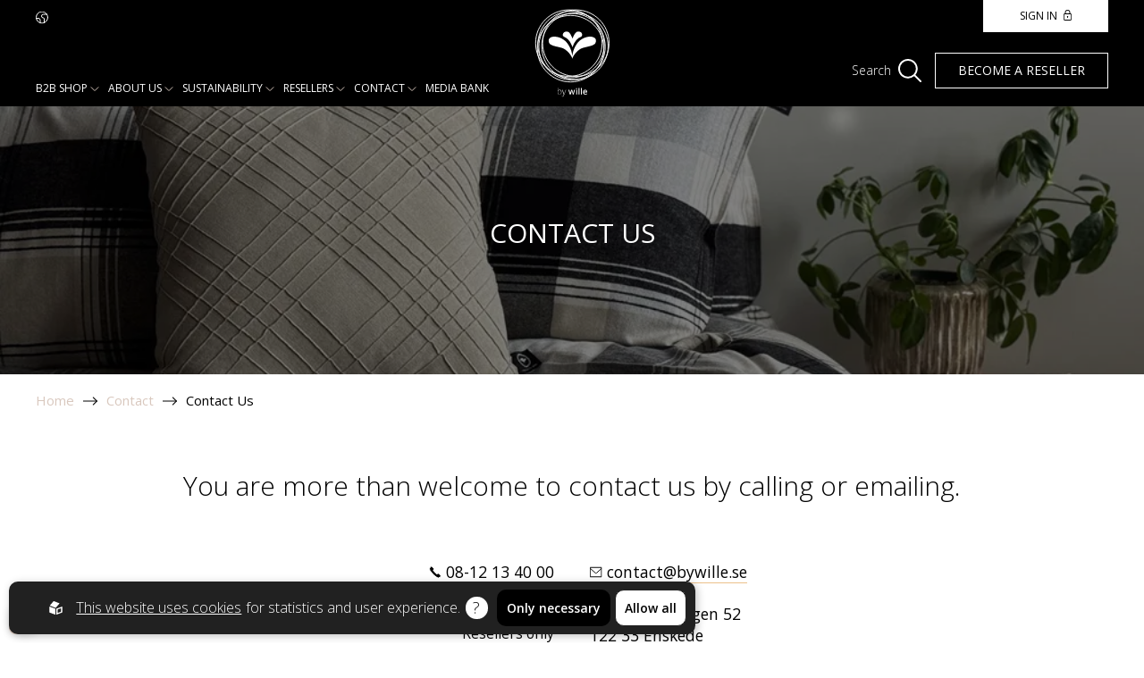

--- FILE ---
content_type: text/html; charset=utf-8
request_url: https://www.bywille.com/en/contact-us
body_size: 15920
content:
<!DOCTYPE html>
<html lang="en">
<head>
    <meta charset="utf-8" />
    <meta name="viewport" content="width=device-width, initial-scale=1.0" />
    <meta http-equiv="X-UA-Compatible" content="IE=edge,chrome=1" />
    <link rel="preconnect" href="https://fonts.googleapis.com" crossorigin>
    <link rel="preconnect" href="https://fonts.gstatic.com" crossorigin>
    <link rel="preload" href="https://fonts.googleapis.com/css2?family=Open+Sans:wght@300;400;600;700&display=swap" as="style">
    <link href="https://fonts.googleapis.com/css2?family=Open+Sans:wght@300;400;600;700&display=swap" rel="stylesheet">
    <link rel="stylesheet" href="/en/css/css.min.css?v=-IJINIp0EufpKUIc2jvgqcn76tA7AY4xctuGsI_ELrs" />
    <link rel="shortcut icon" type="image/png" href="https://www.bywille.com/upl/images/868067/bywille.webp?t=723054780" />              <!-- 2. A png icon, with a 512x512 image (size not specified) -->
    <link rel="apple-touch-icon" type="image/png" href="https://www.bywille.com/upl/images/868067/bywille.webp?t=723054780" />              <!-- 3. Apple-touch-icon, with a 512x512 image (size not specified) -->
    <link rel="icon" type="image/x-icon" href="https://www.bywille.com/upl/images/868066/bywille.ico?t=723054720">


    <script>
        window.bywille = {
            baseUrl: "/en/" 
        };
    </script>

<title>Contact Us - Wasa Ecotextil AB</title><script id="ew-cookiebar-manage-script" src="https://app.easyweb.se/js/client/cookiebar.full.management.js"></script><script>window.cookieManagement.addStatistics('<!-- Google Tag Manager -->\n<script>(function(w,d,s,l,i){w[l]=w[l]||[];w[l].push({"gtm.start":\nnew Date().getTime(),event:"gtm.js"});var f=d.getElementsByTagName(s)[0],\nj=d.createElement(s),dl=l!="dataLayer"?"&l="+l:"";j.async=true;j.src=\n"https:\/\/www.googletagmanager.com\/gtm.js?id="+i+dl;f.parentNode.insertBefore(j,f);\n})(window,document,"script","dataLayer","GTM-NJVRQDL");<\/script>\n<!-- End Google Tag Manager -->');</script><meta name="robots" content="max-image-preview:large" /><meta property="og:title" content="Contact Us - Wasa Ecotextil AB" />
<meta property="og:site_name" content="Wasa Ecotextil AB" />
<meta property="og:image" content="https://www.bywille.com/upl/images/857991/a-ng_1200_630_2_thumb.jpg?t=721996320" />
</head>
<body class="type-webpages type-webmodule view-kontakt"><script>window.cookieManagement.addStatistics('<!-- Google Tag Manager (noscript) -->\n<noscript><iframe src="https:\/\/www.googletagmanager.com\/ns.html?id=GTM-NJVRQDL"\nheight="0" width="0" style="display:none;visibility:hidden"><\/iframe><\/noscript>\n<!-- End Google Tag Manager (noscript) -->');</script>

    <style type="text/css">
        .color-aqua:after  { background-color:  #80BFB5; }
    
        .color-aqua-blue:after  { background-color:  #86D8E0; }
    
        .color-ash-blue:after  { background-color:  #3c6480; }
    
        .color-ash-grey-multi:after  { background-color:  #DBDCCE; }
    
        .color-beige:after  { background-color:  #EEEEE6; }
    
        .color-beige-multi:after  { background-color:  #C9C4BF; }
    
        .color-beige-dark-grey:after  { background-color:  #A4A4A4; }
    
        .color-beige-silver:after  { background-color:  #E4E4DE; }
    
        .color-biscuit-beige:after  { background-color:  #AF9668; }
    
        .color-blue:after  { background-color:  #6C9FBD; }
    
        .color-blue-multi:after  { background-color:  #a8c4d6; }
    
        .color-blue-dark-blue:after  { background-color:  #6A90E2; }
    
        .color-blue-white:after  { background-color:  #4465A8; }
    
        .color-bordeux-red:after  { background-color:  #662D2E; }
    
        .color-brick-white:after  { background-color:  #DEA7A8; }
    
        .color-brown:after  { background-color:  #A2815B; }
    
        .color-brown-beige:after  { background-color:  #6B6357; }
    
        .color-brown-white:after  { background-color:  #B19F8D; }
    
        .color-burgundy-white:after  { background-color:  #a97078; }
    
        .color-denim-blue-white:after  { background-color:  #7EA1BD; }
    
        .color-dimmbla:after  { background-color:  #9FB9BF; }
    
        .color-dusty-pink:after  { background-color:  #D0ACAC; }
    
        .color-ecru:after  { background-color:  #DAD5CD; }
    
        .color-ecru-beige:after  { background-color:  #F3EEE6; }
    
        .color-ecru-orange:after  { background-color:  #E2886A; }
    
        .color-ecru-sand:after  { background-color:  #E8E1D1; }
    
        .color-fruit:after  { background-color:  #F72525; }
    
        .color-graphite:after  { background-color:  #646161; }
    
        .color-grey:after  { background-color:  #797979; }
    
        .color-grey-dark-grey:after  { background-color:  #3D3D3D; }
    
        .color-grey-white:after  { background-color:  #D6D8DA; }
    
        .color-grey-white-red:after  { background-color:  #D6D8DA; }
    
        .color-grey-blue:after  { background-color:  #778ea6; }
    
        .color-green:after  { background-color:  #A5B198; }
    
        .color-green-multi:after  { background-color:  #d7e2ca; }
    
        .color-green-yellow:after  { background-color:  #ecc98e; }
    
        .color-green-white:after  { background-color:  #749471; }
    
        .color-gront:after  { background-color:  #87ab63; }
    
        .color-yellow:after  { background-color:  #e5c97b; }
    
        .color-yellow-multi:after  { background-color:  #DCC688; }
    
        .color-yellow-beige:after  { background-color:  #DAAC67; }
    
        .color-yellow-white:after  { background-color:  #D0B159; }
    
        .color-khaki:after  { background-color:  #888E85; }
    
        .color-lavender-white:after  { background-color:  #D3C3D8; }
    
        .color-purple-white:after  { background-color:  #A87491; }
    
        .color-linen:after  { background-color:  #C9C6BA; }
    
        .color-linen-beige:after  { background-color:  #cfc7ab; }
    
        .color-linen-white:after  { background-color:  #DAD6C7; }
    
        .color-linen-grey:after  { background-color:  #CECECE; }
    
        .color-heather:after  { background-color:  #B599A9; }
    
        .color-light-blue-white:after  { background-color:  #B1C9DE; }
    
        .color-light-brown:after  { background-color:  #837A66; }
    
        .color-light-brown-beige:after  { background-color:  #908D86; }
    
        .color-light-grey:after  { background-color:  #92918D; }
    
        .color-light-grey-white:after  { background-color:  #DBE0E4; }
    
        .color-light-pink:after  { background-color:  #c6a4a5; }
    
        .color-mango:after  { background-color:  #9E4A33; }
    
        .color-navy-blue:after  { background-color:  #16274C; }
    
        .color-navy-blue-beige:after  { background-color:  #3D4558; }
    
        .color-navy-blue-grey:after  { background-color:  #16274C; }
    
        .color-navy-blue-red:after  { background-color:  #16274C; }
    
        .color-navy-blue-silver:after  { background-color:  #16274C; }
    
        .color-navy-blue-white:after  { background-color:  #3D4558; }
    
        .color-moss-green:after  { background-color:  #595c44; }
    
        .color-dark-brown-beige:after  { background-color:  #332F2B; }
    
        .color-dark-grey:after  { background-color:  #222222; }
    
        .color-dark-grey-grey:after  { background-color:  #34383F; }
    
        .color-dark-grey-silver:after  { background-color:  #62676F; }
    
        .color-dark-grey-white:after  { background-color:  #585858; }
    
        .color-dark-green:after  { background-color:  #29311F; }
    
        .color-dark-green-white:after  { background-color:  #425A4B; }
    
        .color-dark-purple-white:after  { background-color:  #4B3C50; }
    
        .color-dark-pink:after  { background-color:  #9b6f6f; }
    
        .color-dark-pink-white:after  { background-color:  #AA6F70; }
    
        .color-dark-red:after  { background-color:  #7F2224; }
    
        .color-dark-red-beige:after  { background-color:  #9E5255; }
    
        .color-dark-red-white:after  { background-color:  #901A26; }
    
        .color-off-white:after  { background-color:  #F7F7F3; }
    
        .color-olive-green-linen:after  { background-color:  #404C2E; }
    
        .color-olive-green:after  { background-color:  #1C2213; }
    
        .color-olive-green-beige:after  { background-color:  #4F5846; }
    
        .color-olive-green-white:after  { background-color:  #2E3527; }
    
        .color-orange-blue:after  { background-color:  #E2886A; }
    
        .color-orange-white:after  { background-color:  #E2886A; }
    
        .color-petrol-white:after  { background-color:  #3D7972; }
    
        .color-plum-white:after  { background-color:  #6B4450; }
    
        .color-pink:after  { background-color:  #c6a4a5; }
    
        .color-pink-multi:after  { background-color:  #EEABB2; }
    
        .color-pink-orange:after  { background-color:  #DCA0C4; }
    
        .color-pink-white:after  { background-color:  #DCA0C4; }
    
        .color-rust:after  { background-color:  #A4522B; }
    
        .color-rust-navy-blue:after  { background-color:  #16274C; }
    
        .color-rust-white:after  { background-color:  #A8684F; }
    
        .color-red-beige:after  { background-color:  #A63436; }
    
        .color-red-silver:after  { background-color:  #CB292C; }
    
        .color-red-white:after  { background-color:  #9E3C3E; }
    
        .color-red-white:after  { background-color:  #9E3C3E; }
    
        .color-red-black:after  { background-color:  #7F2224; }
    
        .color-sand:after  { background-color:  #ECDFCF; }
    
        .color-sand-beige:after  { background-color:  #E6CAA7; }
    
        .color-sand-white:after  { background-color:  #D4CBC0; }
    
        .color-black:after  { background-color:  #161514; }
    
        .color-black-grey:after  { background-color:  #292727; }
    
        .color-black-linen:after  { background-color:  #292727; }
    
        .color-black-white:after  { background-color:  #3B3B3A; }
    
        .color-white:after  { background-color:  #FFFFFF; }
    
        .color-white-brown:after  { background-color:  #AAA198; }
    
        .color-white-grey:after  { background-color:  #666666; }
    
        .color-white-navy-blue:after  { background-color:  #2E4B60; }
    
        .color-white-dark-grey:after  { background-color:  #c8c5c1; }
    
        .color-beige-light-brown:after  { background-color:  #d5cdbe; }
    
        .color-blue-light-blue:after  { background-color:  #7096c2; }
    
        .color-brown-multi:after  { background-color:  #cdbb98; }
    
        .color-beige-brown:after  { background-color:  #635454; }
    
        .color-c-blue-white:after  { background-color:  #596AAA; }
    
        .color-ecru-white:after  { background-color:  #f1efe4; }
    
        .color-yellow-grey:after  { background-color:  #f6e093; }
    
        .color-grey-lightgrey:after  { background-color:  #d3d6da; }
    
        .color-light-yellow-multi:after  { background-color:  #efd78f; }
    
        .color-grey-beige:after  { background-color:  #E4E4DE; }
    
        .color-white-light-brown:after  { background-color:  #e4d7af; }
    
        .color-dark-grey-grey-white:after  { background-color:  #92918D; }
    
        .color-green-sand-white:after  { background-color:  #b3c9b1; }
    
        .color-blue-grey-white:after  { background-color:  #a0c0db; }
    
        .color-sand-beige-brown:after  { background-color:  #ECDFCF; }
    
        .color-grey-navy-blue-white:after  { background-color:  #ECDFCF; }
    
        .color-blue-white-grey:after  { background-color:  #B1C9DE; }
    
        .color-sand-dark-grey:after  { background-color:  #ded8ce; }
    
        .color-rust-sand:after  { background-color:  #c6592a; }
    
        .color-burgundy-dark-grey:after  { background-color:  #5f1630; }
    
        .color-rust-multi:after  { background-color:  #c89898; }
    
        .color-red-linen:after  { background-color:  #be3737; }
    
        .color-ecru-black:after  { background-color:  #292929; }
    
        .color-burgundy-ecru:after  { background-color:  #652031; }
    
        .color-rust-beige:after  { background-color:  #c06021; }
    
        .color-dark-red-red:after  { background-color:  #a60000; }
    
        .color-dark-grey-black:after  { background-color:  #363636; }
    
        .color-rust-ecru:after  { background-color:  #d08476; }
    
        .color-olive-green-ecru:after  { background-color:  #637156; }
    
        .color-ecru-dark-brown:after  { background-color:  #f1efe4; }
    
        .color-beige-light-grey:after  { background-color:  #e5e4e0; }
    
        .color-rust-black:after  { background-color:  #692b2b; }
    
        .color-sand-black:after  { background-color:  #706551; }
    
        .color-ecru-olive-green:after  { background-color:  #637156; }
    
        .color-ecru-dark-red:after  { background-color:  #ba5e5e; }
    
        .color-ecru-brown:after  { background-color:  #685555; }
    
        .color-beige-white:after  { background-color:  #f6f3ee; }
    
        .color-dark-red-multi:after  { background-color:  #ac1616; }
    
        .color-dark-grey-multi:after  { background-color:  #524f4c; }
    
        .color-linen-offwhite:after  { background-color:  #f7f2e8; }
    
        .color-grey-multi:after  { background-color:  #b5b9b1; }
    
        .color-red-light-brown:after  { background-color:  #d24b4b; }
    
        .color-navy-blue-red-white:after  { background-color:  #16274C; }
    
        .color-white-navy-blue-red:after  { background-color:  #FFFFFF; }
    
        .color-white-sand-brown:after  { background-color:  #FFFFFF; }
    
        .color-black-light-grey:after  { background-color:  544a4a; }
    
        .color-blue-white-navy-blue:after  { background-color:  #7096c2; }
    
        .color-green-rust-beige:after  { background-color:  #A8684F; }
    
        .color-green-beige-blue:after  { background-color:  #749471; }
    
        .color-light-blue-grey-beige:after  { background-color:  #7096c2; }
    
        .color-light-grey-white-dark-grey:after  { background-color:  #d5dce2; }
    
        .color-dark-grey-white-light-grey:after  { background-color:  #62676F; }
    
        .color-grey-blue-white:after  { background-color:  #778ea6; }
    
        .color-pink-red-white:after  { background-color:  #c89898; }
    
        .color-blue-light-blue-white:after  { background-color:  #B1C9DE; }
    
        .color-dark-grey-grey-white:after  { background-color:  #d5dce2; }
    
        .color-light-grey-multi:after  { background-color:  #d5dce2; }
    
        .color-sand-multi:after  { background-color:  #fbd298; }
    
        .color-multi:after  { background-color:  #ddc2b6; }
    
        .color-white-sand-brown:after  { background-color:  #cdb498; }
    
        .color-red:after  { background-color:  #ac1616; }
    
        .color-linen-off-white:after  { background-color:  #f7f2e8; }
    
        .color-orange-green:after  { background-color:  #e2752c; }
    
        .color-pink-blue:after  { background-color:  #d4a0a0; }
    
        .color-brown-sand-white:after  { background-color:  #635454; }
    
        .color-dark-grey-grey-white:after  { background-color:  #464444; }
    
        .color-navy-blue-blue-white:after  { background-color:  #0b0958; }
    
        .color-grey-grey-blue-white:after  { background-color:  #778ea6; }
    
        .color-grey-dark-grey-white:after  { background-color:  #90908e; }
    
        .color-indigo-blue:after  { background-color:  #3e437e; }
    
        .color-grey-blue-white:after  { background-color:  #778ea6; }
    
        .color-dark-red-olive-green:after  { background-color:  #a81010; }
    
        .color-dark-red-olive-green-brown:after  { background-color:  #c93636; }
    
        .color-olive-green-sand-brown:after  { background-color:  #256545; }
    
        .color-black-light-grey-rust:after  { background-color:  #1c1717; }
    
        .color-navy-blue-sand-brown:after  { background-color:  #1f3461; }
    
        .color-dark-red-olive-green-navy-blue:after  { background-color:  #a71b1b; }
    
        .color-beige-rust:after  { background-color:  #c05c26; }
    
        .color-beige-dark-red:after  { background-color:  #a71b1b; }
    
        .color-white-linen:after  { background-color:  #e3dede; }
    
        .color-grey-blue-linen-white:after  { background-color:  #778ea6; }
    
        .color-dark-grey-sand-white:after  { background-color:  #525151; }
    
        .color-dark-red-brown-ecru:after  { background-color:  #a71b1b; }
    
        .color-dark-grey-brown-ecru:after  { background-color:  #605429; }
    
        .color-dark-grey-light-grey-ecru:after  { background-color:  #90908e; }
    
        .color-dark-grey-dark-grey:after  { background-color:  #464444; }
    
        .color-black-light-grey-white:after  { background-color:  #808080; }
    
        .color-linen-beige-white:after  { background-color:  #e3dede; }
    
        .color-olive-green-sand-beige:after  { background-color:  #4F5846; }
    
        .color-rust-light-rust-beige:after  { background-color:  #c67839; }
    
        .color-light-grey-linen-beige:after  { background-color:  #d5dce2; }
    
        .color-beige-sand:after  { background-color:  #dfd7b9; }
    
        .color-olive-green-sand:after  { background-color:  #4F5846; }
    
        .color-dark-red-sand:after  { background-color:  #a71b1b; }
    
        .color-black-sand:after  { background-color:  #1b1818; }
    
        .color-grey-blue-black:after  { background-color:  #778ea6; }
    
        .color-burgundy-black:after  { background-color:  #3e0f1f; }
    
        .color-olive-green-black-rust:after  { background-color:  #4F5846; }
    
        .color-dark-red-olive-green-dark-grey:after  { background-color:  #a71b1b; }
    
        .color-grey-blue-beige:after  { background-color:  #778ea6; }
    
        .color-dark-grey-beige:after  { background-color:  #34383F; }
    
        .color-burgundy:after  { background-color:  #652031; }
    
        .color-light-grey-beige:after  { background-color:  #d5dce2; }
    
        .color-dark-red-sand-beige:after  { background-color:  #a71b1b; }
    
        .color-dark-red-linen:after  { background-color:  #a71b1b; }
    
        .color-linen-dark-red:after  { background-color:  #a71b1b; }
    
        .color-linen-navy-blue:after  { background-color:  #1f3461; }
    
        .color-linen-olive-green:after  { background-color:  #4F5846; }
    
        .color-dark-grey-light-grey-white:after  { background-color:  #4f4f4f; }
    
        .color-olive-green-sand-beige:after  { background-color:  #4F5846; }
    
        .color-light-rust-beige:after  { background-color:  #ddc2b6; }
    
        .color-grey-light-grey:after  { background-color:  #d5dce2; }
    
        .color-dark-pink:after  { background-color:  #d96496; }
    
        .color-dark-red-linen:after  { background-color:  #a71b1b; }
    
        .color-indigo-blue-white:after  { background-color:  #899bc7; }
    
        .color-beige-brown-black:after  { background-color:  #5f3701; }
    
        .color-dark-blue-white-dark-red:after  { background-color:  #353e6f; }
    
        .color-black-dark-grey:after  { background-color:  #363636; }
    
        .color-light-rust-beige:after  { background-color:  #e6a08c; }
    
        .color-burgundy-multi:after  { background-color:  #652031; }
    
        .color-black-multi:after  { background-color:  #161514; }
    
        .color-black-grey-white:after  { background-color:  #161514; }
    
        .color-light-brown-off-white:after  { background-color:  #9f9d97; }
    
        .color-light-grey-off-white:after  { background-color:  #caccce; }
    
        .color-white-blue:after  { background-color:  #4e71b8; }
    
        .color-white-green:after  { background-color:  #9ab898; }
    
        .color-white-light-grey:after  { background-color:  #D6D8DA; }
    
        .color-grey-blue-linen:after  { background-color:  #5281ad; }
    
        .color-blue-beige:after  { background-color:  #7096c2; }
    
        .color-navy-blue-light-grey:after  { background-color:  #16274C; }
    
        .color-light-blue:after  { background-color:  #B1C9DE; }
    
        .color-white-sand:after  { background-color:  #D4CBC0; }
    
        .color-light-pink-white:after  { background-color:  #e3cacf; }
    
        .color-navy-blue-light-blue:after  { background-color:  #374c8b; }
    
        .color-light-blue-dark-blue:after  { background-color:  #7096c2; }
    
        .color-dark-grey-light-grey:after  { background-color:  #c1c2c2; }
    
        .color-olive-green-green:after  { background-color:  #384927; }
    
        .color-black-light-grey:after  { background-color:  #544a4a; }
    
        .color-light-green:after  { background-color:  #abd8bb; }
    
        .color-orange:after  { background-color:  #c28756; }
    
        .color-dark-blue:after  { background-color:  #353e6f; }
    
        .color-linen-green:after  { background-color:  #9ab898; }
    
        .color-linen-grey-blue:after  { background-color:  #5281ad; }
    
        .color-light-pink-beige:after  { background-color:  #c6a4a5; }
    
        .color-beige-navy-blue:after  { background-color:  #16274C; }
    
        .color-grey-blue-dark-blue:after  { background-color:  #353e6f; }
    
        .color-linen-sand:after  { background-color:  #DAD6C7; }
    
        .color-rust-linen:after  { background-color:  #ba6b36; }
    
        .color-rust-dark-grey:after  { background-color:  #A4522B; }
    
        .color-linen-brown:after  { background-color:  #6B6357; }
    
        .color-olive-green-jute:after  { background-color:  #637156; }
    
        .color-dark-red-jute:after  { background-color:  #CB292C; }
    
        .color-linen-black:after  { background-color:  #cfc7ab; }
    
        .color-white-dark-red:after  { background-color:  #ac1616; }
    
        .color-linen-rust:after  { background-color:  #ba6b36; }
    
        .color-sand-grey:after  { background-color:  #D4CBC0; }
    
        .color-green-sand:after  { background-color:  #b3c9b1; }
    
        .color-navy-blue-burgundy:after  { background-color:  #16274C; }
    
        .color-green-linen:after  { background-color:  #9ab898; }
    
        .color-light-pink-linen:after  { background-color:  #c6a4a5; }
    
        .color-green-beige:after  { background-color:  #9ab898; }
    
        .color-yellow-linen:after  { background-color:  #efd78f; }
    
        .color-light-pink-grey:after  { background-color:  #c6a4a5; }
    
        .color-grey-black:after  { background-color:  #797979; }
    
        .color-white-light-pink:after  { background-color:  #c6a4a5; }
    
        .color-white-yellow:after  { background-color:  #e5c97b; }
    
        .color-brown-light-brown:after  { background-color:  #B19F8D; }
    
        .color-grey-blue-light-grey:after  { background-color:  #778ea6; }
    
        .color-pink-green:after  { background-color:  #c6a4a5; }
    
        .color-brown-grey:after  { background-color:  #B19F8D; }
    
        .color-orange-linen:after  { background-color:  #E2886A; }
    
        .color-silver-grey:after  { background-color:  #D6D8DA; }
    </style>

    

    


    <div class="slide-in-wrapper" js-slidein-wrapper>
        <div class="slide-in">
            <div class="wrapper" js-slidein-content="sign-in">
    <div class="header">
        <p class="size-xl m-z">My account</p>
        <button js-slidein-close><img src="/images/icons/icon-big-x.svg" /></button>
    </div>
    <div class="slide-in-content">
        <div class="m-t-6" id="login-form">
            <p class="size-xl">Sign in</p>
            <div id="login">
                <form class="pro-form" method="post" action="/en/user/signin">
                    <div class="form-label-group">
                        <label for="userName"><span>Email address</span> <span class="text-danger" data-valmsg-for="Email" data-valmsg-replace="true"></span></label>
                        <input type="Email" name="userName" class="form-control" style="text-transform: unset;" data-val="true" data-val-required="Det h&#xFFFD;r f&#xFFFD;ltet m&#xFFFD;ste fyllas i." required="" />
                    </div>
                    <div class="form-label-group m-b-z">
                        <label for="password"><span>Password</span> <span class="text-danger" data-valmsg-for="Password" data-valmsg-replace="true"></span></label>
                        <input type="password" name="Password" class="form-control" data-val="true" data-val-required="Det h&#xFFFD;r f&#xFFFD;ltet m&#xFFFD;ste fyllas i." required="" />
                    </div>
                    <input type="hidden" name="AdminSignIn" value="true" />
                    <button class="btn btn-black m-t-6" type="submit"><span>Sign in</span></button>
                <input name="__RequestVerificationToken" type="hidden" value="CfDJ8BOYoJvx5yVDqzII0pzntISyX03OR2BhXYpgZPsxai7h8NrwY5sb4dutUigpdCgkLIBErWKUM4WMHnrReAZWTXcugDlozKN4d2I3pQDNqJuWO_Vkpj2uY-nurfkYhXBdHSc-u-1tORtEQTArtxuatzY" /></form>
                <button class="btn btn-outline-black m-v-2" style="width: 100%;" js-slidein-open="become-a-retailer" js-slidein-label="Mina sidor"><span>Become a reseller</span></button>
            </div>
        </div>
    </div>
</div>

            <div class="wrapper" js-slidein-content="become-a-retailer">
    <div class="header">
        <p class="size-xl m-z">My account</p>
        <button js-slidein-close><img src="/images/icons/icon-big-x.svg" /></button>
    </div>
    <div class="slide-in-content">
        <div class="m-t-6" id="login-form">
            <p class="size-xl">Become a reseller</p>
            <div id="login">
                <form class="pro-form" method="post" action="/en/customer/signin">
                    <div class="form-label-group">
                        <label for="Name"><span>Name</span> <span class="text-danger"></span></label>
                        <input type="Text" name="Name" class="form-control" style="text-transform: unset;" data-val="true" data-val-required="Det h&#xFFFD;r f&#xFFFD;ltet m&#xFFFD;ste fyllas i." required="" />
                    </div>
                    <div class="form-label-group">
                        <label for="Company"><span>Business name</span> <span class="text-danger"></span></label>
                        <input type="Text" name="Company" class="form-control" style="text-transform: unset;" data-val="true" data-val-required="Det h&#xFFFD;r f&#xFFFD;ltet m&#xFFFD;ste fyllas i." required="" />
                    </div>
                    <div class="form-label-group">
                        <label for="Orgnr"><span>Company number</span> <span class="text-danger"></span></label>
                        <input type="Text" name="Orgnr" class="form-control" style="text-transform: unset;" data-val="true" data-val-required="Det h&#xFFFD;r f&#xFFFD;ltet m&#xFFFD;ste fyllas i." required="" />
                    </div>
                    <div class="form-label-group">
                        <label for="Email"><span>Email</span> <span class="text-danger" data-valmsg-for="Email" data-valmsg-replace="true"></span></label>
                        <input type="Email" name="Email" class="form-control" style="text-transform: unset;" data-val="true" data-val-required="Det h&#xFFFD;r f&#xFFFD;ltet m&#xFFFD;ste fyllas i." required="" />
                    </div>
                    <div class="form-label-group">
                        <label for="Phone"><span>Telephone</span> <span class="text-danger"></span></label>
                        <input type="Text" name="Phone" class="form-control" style="text-transform: unset;" data-val="true" data-val-required="Det h&#xFFFD;r f&#xFFFD;ltet m&#xFFFD;ste fyllas i." required="" />
                    </div>
                    <div class="form-label-group">
                        <label for="Message"><span>Message</span> <span class="text-danger"></span></label>
                        <textarea name="Message" class="form-control" style="text-transform: unset;" data-val="true" data-val-required="Det h&#xFFFD;r f&#xFFFD;ltet m&#xFFFD;ste fyllas i." required=""></textarea>
                    </div>

                    <div class="form-label-checkbox">
                        <label for="agreement">
                            <input type="checkbox" name="agreement" id="agreement" required>
                            <span class="custom-checkbox"><svg xmlns="http://www.w3.org/2000/svg" width="10.811" height="9.116" viewBox="0 0 10.811 9.116">
    <path id="Path_84" data-name="Path 84" d="M.5,5.858l1.68,2.16a.615.615,0,0,0,.96.018L8.5,1.55" transform="translate(0.903 -0.142)" fill="none" stroke="#ecc18a" stroke-linecap="round" stroke-linejoin="round" stroke-width="2" />
</svg>
</span>
                        </label>
                        <span class="size-sm">I accept <a href="https://wasaeco.easyweb.site/en/global/privacy-policy" class="link">the privacy policy</a></span>
                    </div>

                    <input type="hidden" name="AdminSignIn" value="true" />
                    <button class="btn btn-black m-t-6" type="submit"><span>Become a reseller</span></button>
                <input name="__RequestVerificationToken" type="hidden" value="CfDJ8BOYoJvx5yVDqzII0pzntISyX03OR2BhXYpgZPsxai7h8NrwY5sb4dutUigpdCgkLIBErWKUM4WMHnrReAZWTXcugDlozKN4d2I3pQDNqJuWO_Vkpj2uY-nurfkYhXBdHSc-u-1tORtEQTArtxuatzY" /></form>
                <button class="btn btn-outline-black m-v-2" style="width: 100%;" js-slidein-open="sign-in" js-slidein-label="Mina sidor"><span>Sign in</span></button>
            </div>
        </div>
    </div>
</div>

            <div class="wrapper" js-slidein-content="filter-menu">
    <div class="header">
        <p class="size-xl m-z">Filter</p>
        <button js-slidein-close><img src="/images/icons/icon-big-x.svg" /></button>
    </div>

    <div class="slide-in-content" js-filter-menu-container>

    </div>
</div>

        </div>
        <div class="slide-overlay" js-slidein-close></div>
    </div>

    <div id="wrapper" class="container">
        <header>
    <div class="content-wide">
        <div class="nav-wrap">
            
    <div class="m-b-2">
        <ul class="lang-menu">
            <li>
                <div class="arrow-down"></div>
                <ul class="submenu">
                        <li><a aria-label="to language sv" href="https://www.bywille.com/kontakta-oss">SV</a></li>
                        <li><a aria-label="to language de" href="https://www.bywille.com/de/kontaktiere-uns">DE</a></li>
                        <li><a aria-label="to language fr" href="https://www.bywille.com/fr/kontakta-oss">FR</a></li>
                        <li><a aria-label="to language es" href="https://www.bywille.com/es/kontakta-oss">ES</a></li>
                        <li><a aria-label="to language it" href="https://www.bywille.com/it/kontakta-oss">IT</a></li>
                </ul>
            </li>
        </ul>
    </div>







            <nav class="main-nav ">
    <div class="inner-container">
        <div class="top-header">
            <div class="close-btn" js-close-menu></div>
            <div class="search-login">
                <div class="header-search">
                    <p class="size-xs">Search</p>
                    <div class="icon" open-header-search>
                        <svg id="Group_178" data-name="Group 178" xmlns="http://www.w3.org/2000/svg" xmlns:xlink="http://www.w3.org/1999/xlink" width="25.857" height="25.857" viewBox="0 0 25.857 25.857">
    <defs>
        <clipPath id="clip-path">
            <rect id="Rectangle_3" data-name="Rectangle 3" width="25.857" height="25.857" />
        </clipPath>
    </defs>
    <g id="Group_1" data-name="Group 1" transform="translate(0 0)" clip-path="url(#clip-path)">
        <path id="Path_1" data-name="Path 1" d="M10.815,21.629A10.764,10.764,0,0,0,17.746,19.1l6.471,6.471a.961.961,0,0,0,1.359-1.359L19.1,17.746a10.807,10.807,0,1,0-8.29,3.883m0-19.707a8.893,8.893,0,1,1-8.893,8.893,8.9,8.9,0,0,1,8.893-8.893" transform="translate(0 0)" />
    </g>
</svg>

                    </div>
                    <form class="ajax-search-form" method="get" action="/en/global/search" ews-search-form>
                        <div class="input-wrapper">
                            <div class="close" close-header-search><img src="/images/icons/icon-big-x.svg" alt="icon x"/></div>
                            <input type="text" class="search-field" autocomplete="off" name="q" />
                        </div>
                    </form>
                </div>
                <div class="login-status">
                    
                    <button class="btn btn-white" js-slidein-open="sign-in" js-slidein-label="Mina sidor">
                        <span style="font-size: 12px;">Sign in</span><img src="/images/icons/icon-padlock.svg" style="width: 9px; display: block; transform: translateY(-1px);" alt="padlock icon" />
                    </button>
                </div>
            </div>
        </div>

        <div class="menu-header">
            <div id="prev-btn">
                <img src="/images/icons/arrow-right-rouge.svg" alt="arrow right icon" /><p class="weight-normal back-label">Tillbaka</p>
            </div>
            <div class="row align-items-center">
                <p class="current-label weight-normal color-white m-z"></p>
            </div>
        </div>

        <div class="menu-wrapper">
            <ul class="main-menu" variant>
                        <li>
                            <a href="/en/products">
                                B2b shop
                            </a>
                            
                            
                        </li>
                        <li>
                            <a href="/en/about-us">
                                About Us
                            </a>
                            <div class="arrow-down">
                            </div>
                            <ul class="submenu">
                                    <li>
                                        <a href="/en/recycled-by-wille">Recycled by Wille</a>
                                    </li>
                                    <li>
                                        <a href="/en/classic-textiles-of-sweden">Classic Textiles of Sweden</a>
                                    </li>
                                    <li>
                                        <a href="/en/nordic-growth-certificate">Nordic Growth Certificate</a>
                                    </li>
                            </ul>
                        </li>
                        <li>
                            <a href="/en/sustainability">
                                Sustainability
                            </a>
                            <div class="arrow-down">
                            </div>
                            <ul class="submenu">
                                    <li>
                                        <a href="/en/recycled-textile">Recycled Textile</a>
                                    </li>
                                    <li>
                                        <a href="/en/global-recycled-standard">Global Recycled Standard</a>
                                    </li>
                                    <li>
                                        <a href="/en/organic-cotton-and-organic-dying">Organic Cotton and Dying</a>
                                    </li>
                                    <li>
                                        <a href="/en/gots-and-ocs-certifications">GOTS &amp; OCS certification</a>
                                    </li>
                                    <li>
                                        <a href="/en/sedex-och-social-hallbarhet">SEDEX and social sustainability</a>
                                    </li>
                                    <li>
                                        <a href="/en/oeko-tex">OEKO-TEX certification</a>
                                    </li>
                            </ul>
                        </li>
                        <li>
                            <a href="/en/become-a-reseller">
                                Resellers
                            </a>
                            <div class="arrow-down">
                            </div>
                            <ul class="submenu">
                                    <li>
                                        <a href="/en/become-a-reseller">Become a Reseller</a>
                                    </li>
                                    <li>
                                        <a href="/en/resellers">Resellers</a>
                                    </li>
                            </ul>
                        </li>
                        <li class="active">
                            <a href="/en/contact-us">
                                Contact
                            </a>
                            <div class="arrow-down">
                            </div>
                            <ul class="submenu">
                                    <li class="active">
                                        <a href="/en/contact-us">Contact Us</a>
                                    </li>
                            </ul>
                        </li>
                        <li>
                            <a href="/en/mediabank">
                                Media Bank
                            </a>
                            
                            
                        </li>
            </ul>
        </div>
    </div>
</nav>

<div class="hamburger js-hamburger">
    <span></span>
    <span></span>
    <span></span>
</div>

        </div>

        <a class="logo" href="/en/" aria-label="To startpage">
    <?xml version="1.0" encoding="utf-8" ?>
<!-- Generator: Adobe Illustrator 26.5.0, SVG Export Plug-In . SVG Version: 6.00 Build 0)  -->
<svg version="1.1" id="Lager_1" xmlns="http://www.w3.org/2000/svg" xmlns:xlink="http://www.w3.org/1999/xlink" x="0px" y="0px"
     viewBox="0 0 79.3 92.2" style="enable-background:new 0 0 79.3 92.2;" xml:space="preserve">
<style type="text/css">
    .st0 {
        fill: #FFFFFF;
    }

    .st1 {
        fill: none;
        stroke: #FFFFFF;
        stroke-width: 0.8785;
    }
</style>
<g id="Lager_2_00000045619054861396809160000007159723219980500109_">
</g>
<g id="Lager_1_00000178172522390619954380000001335604475329689776_">
<g>
<path class="st0" d="M39.7,30.8c0.4-0.7,2.3-6.3,4.8-7c5.1-1.3,6.8,4.1,3.9,5.3c-6.6,2.6-8.5,10.8-8.7,10.8s-2.1-8.2-8.7-10.8
			c-2.9-1.1-1.2-6.6,3.9-5.3c2.5,0.6,4.3,6.3,4.8,7C39.6,30.8,39.7,30.8,39.7,30.8z" />
<path class="st0" d="M39.6,48.8c-0.1,0-0.2-0.1-0.2-0.1c-0.3-3.1-1.2-7.6-5-12.8c-6.1-8.4-19.5-9.1-19.6-2.9
			c-0.1,5.3,5.6,5.4,13.7,7.6c5.6,1.5,10.8,8.9,10.9,11.1c0,0.3,0.1,0.3,0.1,0.3s0.1,0,0.1-0.3c0.2-2.2,5.4-9.6,10.9-11.1
			c8.1-2.2,13.9-2.3,13.7-7.6c-0.2-6.2-13.5-5.5-19.6,2.9c-3.7,5.2-4.7,9.7-5,12.8C39.8,48.8,39.7,48.8,39.6,48.8z" />
	</g>
<g>
<path class="st1" d="M73.9,39.4C73.9,58.5,58.4,74,39.2,74S4.6,58.5,4.6,39.4S20.1,4.7,39.2,4.7C58.4,4.7,73.9,20.2,73.9,39.4z" />
<path class="st1" d="M76.9,39c0,19.1-15.5,34.7-34.7,34.7S7.6,58.1,7.6,39c0-19.1,15.5-34.7,34.7-34.7C61.4,4.3,76.9,19.8,76.9,39
			z" />
<path class="st1" d="M72.8,37.1c0,19.1-15.5,34.7-34.7,34.7S3.5,56.2,3.5,37.1S19.1,2.4,38.2,2.4C57.3,2.4,72.8,17.9,72.8,37.1z" />
<path class="st1" d="M72.4,41.4c0,19.1-15.5,34.7-34.7,34.7c-19.1,0-34.7-15.5-34.7-34.7S18.6,6.8,37.8,6.8
			C56.9,6.8,72.4,22.3,72.4,41.4z" />
<path class="st1" d="M70.6,35.6c0,19.1-15.5,34.7-34.7,34.7c-19.1,0-34.7-15.5-34.7-34.7S16.8,1,36,1C55.1,1,70.6,16.5,70.6,35.6z
			" />
<path class="st1" d="M77.9,35.6c0,19.1-15.5,34.7-34.7,34.7c-19.1,0-34.7-15.5-34.7-34.7S24.1,1,43.2,1
			C62.4,1,77.9,16.5,77.9,35.6z" />
	</g>
</g>
<g id="Lager_3">
</g>
<g id="text">
<path class="st0" d="M26.3,84.3c0.7,0,1.2,0.2,1.5,0.6s0.5,1,0.5,1.8c0,0.8-0.2,1.4-0.5,1.8c-0.4,0.4-0.9,0.7-1.5,0.7
		c-0.3,0-0.6-0.1-0.9-0.2s-0.5-0.3-0.6-0.6h0l-0.1,0.7h-0.3v-6.8h0.4v1.7c0,0.3,0,0.5,0,0.7l0,0.4h0c0.2-0.3,0.4-0.5,0.7-0.6
		S26,84.3,26.3,84.3z M26.3,84.7c-0.6,0-1,0.2-1.2,0.5s-0.4,0.8-0.4,1.6v0.1c0,0.7,0.1,1.2,0.4,1.6c0.2,0.3,0.6,0.5,1.2,0.5
		c0.5,0,0.9-0.2,1.2-0.6c0.3-0.4,0.4-0.9,0.4-1.6C27.9,85.4,27.4,84.7,26.3,84.7z" />
<path class="st0" d="M28.9,84.4h0.5l1,2.7c0.3,0.8,0.5,1.4,0.6,1.7h0c0.1-0.4,0.3-0.9,0.6-1.7l1-2.7H33L30.8,90
		c-0.2,0.4-0.3,0.8-0.4,0.9s-0.2,0.3-0.4,0.4s-0.4,0.1-0.6,0.1c-0.2,0-0.4,0-0.6-0.1v-0.4C29,91,29.2,91,29.4,91
		c0.1,0,0.3,0,0.4-0.1s0.2-0.2,0.3-0.3s0.2-0.4,0.3-0.7c0.1-0.3,0.2-0.5,0.2-0.6L28.9,84.4z" />
<path class="st0" d="M40,89.2l-0.6-2.3c-0.1-0.2-0.2-0.8-0.4-1.7h0c-0.2,0.8-0.3,1.3-0.4,1.7l-0.7,2.3h-1.1l-1.4-4.9h1l0.6,2.4
		c0.1,0.6,0.2,1.1,0.3,1.5h0c0-0.2,0.1-0.5,0.1-0.7s0.1-0.5,0.2-0.6l0.7-2.6h1.1l0.7,2.6c0,0.1,0.1,0.4,0.2,0.7s0.1,0.5,0.1,0.7h0
		c0-0.4,0.2-0.9,0.3-1.5l0.6-2.4h1l-1.4,4.9C41.2,89.2,40,89.2,40,89.2z" />
<path class="st0" d="M43.3,83.1c0-0.2,0-0.3,0.2-0.4c0.1-0.1,0.2-0.2,0.4-0.2s0.3,0.1,0.4,0.2s0.2,0.2,0.2,0.4c0,0.2,0,0.3-0.2,0.4
		c-0.1,0.1-0.2,0.2-0.4,0.2c-0.2,0-0.3-0.1-0.4-0.2C43.4,83.4,43.3,83.2,43.3,83.1z M44.5,89.2h-1v-4.9h1V89.2z" />
<path class="st0" d="M47,89.2h-1v-6.8h1V89.2z" />
<path class="st0" d="M49.5,89.2h-1v-6.8h1V89.2z" />
<path class="st0" d="M53.1,89.3c-0.8,0-1.3-0.2-1.8-0.7c-0.4-0.4-0.6-1.1-0.6-1.8c0-0.8,0.2-1.4,0.6-1.9s0.9-0.7,1.6-0.7
		c0.6,0,1.2,0.2,1.5,0.6s0.6,0.9,0.6,1.6V87h-3.2c0,0.5,0.1,0.8,0.4,1.1s0.6,0.4,1,0.4c0.3,0,0.5,0,0.8-0.1s0.5-0.1,0.8-0.3V89
		c-0.2,0.1-0.5,0.2-0.8,0.2S53.4,89.3,53.1,89.3z M52.9,85c-0.3,0-0.6,0.1-0.8,0.3s-0.3,0.5-0.3,0.9h2.2c0-0.4-0.1-0.7-0.3-0.9
		C53.5,85.1,53.2,85,52.9,85z" />
</g>
</svg>

</a>

        <div class="retailer-nav">
            <div class="login-status hide-tablet" >
                
                <button class="btn btn-white" js-slidein-open="sign-in">
                    <span style="font-size: 12px;">Sign in</span><img src="/images/icons/icon-padlock.svg" style="width: 9px; display: block; transform: translateY(-1px);" alt="padlock icon"/>
                </button>
            </div>
            <div class="buttons">
                <div class="header-search">
    <p class="size-xs">Search</p>
    <div class="icon" open-header-search>
        <svg id="Group_178" data-name="Group 178" xmlns="http://www.w3.org/2000/svg" xmlns:xlink="http://www.w3.org/1999/xlink" width="25.857" height="25.857" viewBox="0 0 25.857 25.857">
    <defs>
        <clipPath id="clip-path">
            <rect id="Rectangle_3" data-name="Rectangle 3" width="25.857" height="25.857" />
        </clipPath>
    </defs>
    <g id="Group_1" data-name="Group 1" transform="translate(0 0)" clip-path="url(#clip-path)">
        <path id="Path_1" data-name="Path 1" d="M10.815,21.629A10.764,10.764,0,0,0,17.746,19.1l6.471,6.471a.961.961,0,0,0,1.359-1.359L19.1,17.746a10.807,10.807,0,1,0-8.29,3.883m0-19.707a8.893,8.893,0,1,1-8.893,8.893,8.9,8.9,0,0,1,8.893-8.893" transform="translate(0 0)" />
    </g>
</svg>

    </div>
    <form class="ajax-search-form" method="get" action="/en/global/search" ews-search-form ews-loading>
        <input type="hidden" name="type" value="QuickSearch" ews-search-type />
        <div class="input-wrapper">
            <div class="close" close-header-search><img src="/images/icons/icon-big-x.svg" /></div>
            <input type="text" class="search-field" autocomplete="off" name="q" id="q" oninput="processSearch(event)" onkeyup="navigateListItems(event)" />
        </div>
        <div class="results-wrapper">
            <div class="loader-wrapper" ews-ajax-search-loader>
                <span class="loader small white"></span>
            </div>
            <div class="search-container">
                <div id="search-results"></div>
            </div>
        </div>
    </form>
    <div class="search-overlay" ews-search-overlay></div>
</div>

                
                <div class="retailer">
                    <a class="size-xs" href="/en/become-a-reseller">
                        <button class="btn btn-outline btn-outline-white">
                            <span>Become a Reseller</span>
                        </button>
                    </a>
                </div>
                
            </div>
        </div>
    </div>
</header>
<div class="b2b-supermenu" data-backbtn-label="Back">
    <div class="content-wide row justify-between">
        <div class="col-7 js-b2bsm-brand">
            <h3 class="size-sm m-z m-b-2 js-b2bsm-brand-heading"><a href="/en/products/classic-textiles-of-sweden">Classic Textiles of Sweden</a></h3>
            <ul class="folder-list js-b2bsm-brand-list">
                    <li>
                        <a class="weight-normal" href="/en/products/classic-textiles-of-sweden/bathroom-textiles">Bathroom Textiles</a>
                        <div class="arrow-down"></div>
                        <ul class="submenu">
                                <li>
                                    
                                    <a class="size-xs" href="/en/products/classic-textiles-of-sweden/bathroom-textiles/bath-mats">Bath Mats</a>
                                </li>
                                <li>
                                    
                                    <a class="size-xs" href="/en/products/classic-textiles-of-sweden/bathroom-textiles/organic-bathrobes">Bathrobes</a>
                                </li>
                                <li>
                                    
                                    <a class="size-xs" href="/en/products/classic-textiles-of-sweden/bathroom-textiles/face-cloths">Face Cloths</a>
                                </li>
                                <li>
                                    
                                    <a class="size-xs" href="/en/products/classic-textiles-of-sweden/bathroom-textiles/towels">Towels</a>
                                </li>
                        </ul>
                    </li>
                    <li>
                        <a class="weight-normal" href="/en/products/classic-textiles-of-sweden/bedroom-textiles">Bedroom Textiles</a>
                        <div class="arrow-down"></div>
                        <ul class="submenu">
                                <li>
                                    
                                    <a class="size-xs" href="/en/products/classic-textiles-of-sweden/bedroom-textiles/baby-and-children-bedding">Baby and Children</a>
                                </li>
                                <li>
                                    
                                    <a class="size-xs" href="/en/products/classic-textiles-of-sweden/bedroom-textiles/bed-sheets">Bed Sheets</a>
                                </li>
                                <li>
                                    
                                    <a class="size-xs" href="/en/products/classic-textiles-of-sweden/bedroom-textiles/blankets-2">Blankets</a>
                                </li>
                                <li>
                                    
                                    <a class="size-xs" href="/en/products/classic-textiles-of-sweden/bedroom-textiles/duvet-cover-sets">Duvet Cover Sets</a>
                                </li>
                                <li>
                                    
                                    <a class="size-xs" href="/en/products/classic-textiles-of-sweden/bedroom-textiles/pillowcases">Pillowcases</a>
                                </li>
                                <li>
                                    
                                    <a class="size-xs" href="/en/products/classic-textiles-of-sweden/bedroom-textiles/pyjamas">Pyjamas</a>
                                </li>
                        </ul>
                    </li>
                    <li>
                        <a class="weight-normal" href="/en/products/classic-textiles-of-sweden/interior-textiles">Interior Textiles</a>
                        <div class="arrow-down"></div>
                        <ul class="submenu">
                                <li>
                                    
                                    <a class="size-xs" href="/en/products/classic-textiles-of-sweden/interior-textiles/blinds">Blinds</a>
                                </li>
                                <li>
                                    
                                    <a class="size-xs" href="/en/products/classic-textiles-of-sweden/interior-textiles/chair-pads">Chair Pads</a>
                                </li>
                                <li>
                                    
                                    <a class="size-xs" href="/en/products/classic-textiles-of-sweden/interior-textiles/curtains">Curtains</a>
                                </li>
                                <li>
                                    
                                    <a class="size-xs" href="/en/products/classic-textiles-of-sweden/interior-textiles/cushion-covers">Cushion Covers</a>
                                </li>
                                <li>
                                    
                                    <a class="size-xs" href="/en/products/classic-textiles-of-sweden/interior-textiles/fabric-by-the-metre">Fabric by the metre</a>
                                </li>
                                <li>
                                    
                                    <a class="size-xs" href="/en/products/classic-textiles-of-sweden/interior-textiles/inner-cushions">Inner Cushions</a>
                                </li>
                                <li>
                                    
                                    <a class="size-xs" href="/en/products/classic-textiles-of-sweden/interior-textiles/shopping-bags">Shopping Bags</a>
                                </li>
                        </ul>
                    </li>
                    <li>
                        <a class="weight-normal" href="/en/products/classic-textiles-of-sweden/kitchen-textiles">Kitchen Textiles</a>
                        <div class="arrow-down"></div>
                        <ul class="submenu">
                                <li>
                                    
                                    <a class="size-xs" href="/en/products/classic-textiles-of-sweden/kitchen-textiles/aprons">Aprons</a>
                                </li>
                                <li>
                                    
                                    <a class="size-xs" href="/en/products/classic-textiles-of-sweden/kitchen-textiles/dishcloths">Dishcloths</a>
                                </li>
                                <li>
                                    
                                    <a class="size-xs" href="/en/products/classic-textiles-of-sweden/kitchen-textiles/oven-mitts">Oven Mitts</a>
                                </li>
                                <li>
                                    
                                    <a class="size-xs" href="/en/products/classic-textiles-of-sweden/kitchen-textiles/pot-holders">Pot Holders</a>
                                </li>
                                <li>
                                    
                                    <a class="size-xs" href="/en/products/classic-textiles-of-sweden/kitchen-textiles/table-setting">Table Setting</a>
                                </li>
                                <li>
                                    
                                    <a class="size-xs" href="/en/products/classic-textiles-of-sweden/kitchen-textiles/tea-towels">Tea Towels</a>
                                </li>
                        </ul>
                    </li>
                    <li>
                        <a class="weight-normal" href="/en/products/classic-textiles-of-sweden/table-setting-2">Table Setting</a>
                        <div class="arrow-down"></div>
                        <ul class="submenu">
                                <li>
                                    
                                    <a class="size-xs" href="/en/products/classic-textiles-of-sweden/table-setting-2/placemats-2">Placemats</a>
                                </li>
                                <li>
                                    
                                    <a class="size-xs" href="/en/products/classic-textiles-of-sweden/table-setting-2/table-runners-2">Table Runners</a>
                                </li>
                        </ul>
                    </li>
            </ul>
        </div>
        <div class="col-9 js-b2bsm-brand">
            <h3 class="size-sm m-z m-b-2 js-b2bsm-brand-heading"><a href="/en/products/recycled-by-wille">Recycled by Wille</a></h3>
            <ul class="folder-list js-b2bsm-brand-list">
                    <li>
                        <a class="weight-normal" href="/en/products/recycled-by-wille/bathroom-textiles">Bathroom Textiles</a>
                        <div class="arrow-down"></div>
                        <ul class="submenu">
                                <li>
                                    
                                    <a class="size-xs" href="/en/products/recycled-by-wille/bathroom-textiles/bathrobes">Bathrobes</a>
                                </li>
                                <li>
                                    
                                    <a class="size-xs" href="/en/products/recycled-by-wille/bathroom-textiles/hamam-towels">Hamam Towels</a>
                                </li>
                                <li>
                                    
                                    <a class="size-xs" href="/en/products/recycled-by-wille/bathroom-textiles/toiletry-bags">Toiletry Bags</a>
                                </li>
                        </ul>
                    </li>
                    <li>
                        <a class="weight-normal" href="/en/products/recycled-by-wille/bedroom-textiles">Bedroom Textiles</a>
                        <div class="arrow-down"></div>
                        <ul class="submenu">
                                <li>
                                    
                                    <a class="size-xs" href="/en/products/recycled-by-wille/bedroom-textiles/bedspreads">Bedspreads</a>
                                </li>
                                <li>
                                    
                                    <a class="size-xs" href="/en/products/recycled-by-wille/bedroom-textiles/duvet-cover-sets">Duvet Cover Sets</a>
                                </li>
                                <li>
                                    
                                    <a class="size-xs" href="/en/products/recycled-by-wille/bedroom-textiles/pillowcases">Pillowcases</a>
                                </li>
                                <li>
                                    
                                    <a class="size-xs" href="/en/products/recycled-by-wille/bedroom-textiles/pyjamas">Pyjamas</a>
                                </li>
                        </ul>
                    </li>
                    <li>
                        <a class="weight-normal" href="/en/products/recycled-by-wille/interior-textiles">Interior Textiles</a>
                        <div class="arrow-down"></div>
                        <ul class="submenu">
                                <li>
                                    
                                    <a class="size-xs" href="/en/products/recycled-by-wille/interior-textiles/blankets">Blankets</a>
                                </li>
                                <li>
                                    
                                    <a class="size-xs" href="/en/products/recycled-by-wille/interior-textiles/blinds">Blinds</a>
                                </li>
                                <li>
                                    
                                    <a class="size-xs" href="/en/products/recycled-by-wille/interior-textiles/curtains">Curtains</a>
                                </li>
                                <li>
                                    
                                    <a class="size-xs" href="/en/products/recycled-by-wille/interior-textiles/cushion-covers">Cushion Covers</a>
                                </li>
                                <li>
                                    
                                    <a class="size-xs" href="/en/products/recycled-by-wille/interior-textiles/fabric-by-the-metre">Fabric by the metre</a>
                                </li>
                                <li>
                                    
                                    <a class="size-xs" href="/en/products/recycled-by-wille/interior-textiles/rugs">Rugs</a>
                                </li>
                                <li>
                                    
                                    <a class="size-xs" href="/en/products/recycled-by-wille/interior-textiles/storage-baskets">Storage Baskets</a>
                                </li>
                        </ul>
                    </li>
                    <li>
                        <a class="weight-normal" href="/en/products/recycled-by-wille/kitchen-textiles">Kitchen Textiles</a>
                        <div class="arrow-down"></div>
                        <ul class="submenu">
                                <li>
                                    
                                    <a class="size-xs" href="/en/products/recycled-by-wille/kitchen-textiles/aprons">Aprons</a>
                                </li>
                                <li>
                                    
                                    <a class="size-xs" href="/en/products/recycled-by-wille/kitchen-textiles/dishcloths">Dishcloths</a>
                                </li>
                                <li>
                                    
                                    <a class="size-xs" href="/en/products/recycled-by-wille/kitchen-textiles/oven-mitts">Oven Mitts</a>
                                </li>
                                <li>
                                    
                                    <a class="size-xs" href="/en/products/recycled-by-wille/kitchen-textiles/pot-holders">Pot Holders</a>
                                </li>
                                <li>
                                    
                                    <a class="size-xs" href="/en/products/recycled-by-wille/kitchen-textiles/tea-towels">Tea Towels</a>
                                </li>
                        </ul>
                    </li>
                    <li>
                        <a class="weight-normal" href="/en/products/recycled-by-wille/outdoor-textiles">Outdoor Textiles</a>
                        <div class="arrow-down"></div>
                        <ul class="submenu">
                                <li>
                                    
                                    <a class="size-xs" href="/en/products/recycled-by-wille/outdoor-textiles/bags">Bags</a>
                                </li>
                                <li>
                                    
                                    <a class="size-xs" href="/en/products/recycled-by-wille/outdoor-textiles/chair-pads">Chair Pads</a>
                                </li>
                        </ul>
                    </li>
                    <li>
                        <a class="weight-normal" href="/en/products/recycled-by-wille/table-setting">Table Setting</a>
                        <div class="arrow-down"></div>
                        <ul class="submenu">
                                <li>
                                    
                                    <a class="size-xs" href="/en/products/recycled-by-wille/table-setting/napkins">Napkins</a>
                                </li>
                                <li>
                                    
                                    <a class="size-xs" href="/en/products/recycled-by-wille/table-setting/placemats">Placemats</a>
                                </li>
                                <li>
                                    
                                    <a class="size-xs" href="/en/products/recycled-by-wille/table-setting/round-tablecloths">Round tablecloths</a>
                                </li>
                                <li>
                                    
                                    <a class="size-xs" href="/en/products/recycled-by-wille/table-setting/table-runners">Table Runners</a>
                                </li>
                                <li>
                                    
                                    <a class="size-xs" href="/en/products/recycled-by-wille/table-setting/tablecloths">Tablecloths</a>
                                </li>
                                <li>
                                    
                                    <a class="size-xs" href="/en/products/recycled-by-wille/table-setting/wipeable-tablecloths">Wipeable tablecloths</a>
                                </li>
                        </ul>
                    </li>
            </ul>
        </div>
        <div class="col-7">
            <div class="blurb m-b-5">
                <div class="text-block color-white">
                    <h5 class="m-z">Spring / Summer 2026</h5>
                    <p class="m-z size-sm">Check out all new products for the coming season!</p>
                    <a class="btn btn-white m-t-4" href="/en/products/seasonal/new-in"><span>Shop here</span></a>
                </div>
                <div class="bg-media bg-overlay-black">
                    <img alt="startsida-sommar-2026-3" src="https://www.bywille.com/upl/images/1123901/startsida-sommar-2026-3.webp?t=817401480" />
                </div>
            </div>
            <div class="link-list">
                <ul style="padding: 0; list-style: none; margin: 0; padding-left: 10px;">
                    
                        <li style="margin-bottom: 5px;"><a class="size-sm" href="/en/products/seasonal/new-in">New Products - Spring / Summer 2026</a></li>
                    
                        <li style="margin-bottom: 5px;"><a class="size-sm" href="/en/products/seasonal/all-curtains">All Curtains</a></li>
                    
                        <li style="margin-bottom: 5px;"><a class="size-sm" href="/en/products/seasonal/all-fabric-by-the-metre">All Fabric by the metre</a></li>
                    
                        <li style="margin-bottom: 5px;"><a class="size-sm" href="/en/products/seasonal/campaign-recycling">Campaign Recycling</a></li>
                    
                </ul>
            </div>

        </div>
    </div>
</div>


        <section id="page">
            <section class="hero-page">
    <div class="bg-media bg-overlay-black">
        <img alt="b&#xE4;dd-RBW" class="ew-media" src="https://www.bywille.com/upl/images/1092845/badd-rbw_1820_400_1_thumb.webp?t=807643500" />
    </div>
    <div class="content-small p-v-5">
        <div class="text-block-lg text-block-center align-center color-white">
            <h1 class="size-lg m-z weight-normal">Contact Us</h1>
            
            <p class="weight-normal"></p>
        </div>
    </div>
</section><section>
    <div class="content-wide">
        <ul class="breadcrumbs">
            <li><a href="https://www.bywille.com/en">Home</a></li>
                <li><a href="/en/contact-us">Contact</a></li>
                <li><a href="/en/contact-us">Contact Us</a></li>
        </ul>
        
    </div>
</section>
<section class="m-small">
    <div class="content-small">
        <div class="text-block-xxl text-block-center align-center">
            <h1 class="size-lg text-unset">You are more than welcome to contact us by calling or emailing.</h1>
        </div>
    </div>
</section><section class="m-small">
    <div class="content-small">
        <div class="text-block-sm text-block-center">
            <div class="grid-2-col">
                <div class="row justify-end justify-xlphone-center">
                    <img src="/en/images/icons/icon-phone.svg" class="m-r-1" /><p class="m-z weight-normal"><a class="link" href="tel:08-12 13 40 00">08-12 13 40 00</a> </p>
                </div>
                <div class="row justify-xlphone-center">
                    <img src="/en/images/icons/icon-email.svg" class="m-r-1" /><p class="m-z weight-normal"><a class="link" href="mailto:contact@bywille.se">contact@bywille.se</a></p>
                </div>
                <div class="align-right align-xlphone-center">
                    <p class="m-z weight-normal" style="line-height:1.4;">Visiting address</p>
                    <p class="m-z size-sm weight-normal" style="line-height: 1.4;">Resellers only</p>
                </div>
                <div class="align-xlphone-center">
                    <p class="m-z weight-normal" style="line-height: 1.4;">Sandsborgsv&#xE4;gen 52</p>
                    <p class="m-z weight-normal" style="line-height: 1.4;">122 33 Enskede </p>
                </div>
            </div>
        </div>
        <div class="text-block-sm text-block-center row m-t-5">
            <div class="col-12 col-lgphone-24">
                <div class="text-block align-right align-xlphone-center p-r-4 p-lgphone-r-z">
                    <p class="m-z m-b-1 size-xs weight-semibold text-uppercase">Classic textiles By Sweden</p>
                    <div class="social-media row justify-end justify-xlphone-center m-b-4">
                        <a class="icon" target="_blank" href="https://www.facebook.com/Classictextileofsweden.official/">
                            <img src="/images/icons/icon-facebook.svg" alt="facebook icon"/>
                        </a>
                        <a class="icon" target="_blank" href="https://www.instagram.com/classictextilesofsweden/">
                            <img src="/images/icons/icon-instagram.svg" alt="instagram icon"/>
                        </a>
                        
                        
                    </div>
                </div>
            </div>
            <div class="col-12 col-lgphone-24">
                <div class="text-block align-left align-xlphone-center p-l-4 p-lgphone-l-z">
                    <p class="m-z m-b-1 size-xs weight-semibold text-uppercase">Recycled by Wille</p>
                    <div class="social-media row justify-start justify-xlphone-center m-b-4">
                        <a class="icon" target="_blank" href="https://www.facebook.com/recycledbywille/">
                            <img src="/images/icons/icon-facebook.svg"  alt="facebook icon"/>
                        </a>
                        <a class="icon" target="_blank" href="https://www.instagram.com/recycledbywille/">
                            <img src="/images/icons/icon-instagram.svg"  alt="instagram icon"/>
                        </a>
                        <a class="icon" target="_blank" href="https://www.pinterest.se/recycledbywille/">
                            <img src="/images/icons/icon-pinterest.svg" alt="pinterest icon"  />
                        </a>
                        <a class="icon" target="_blank" href="https://www.linkedin.com/company/recycledbywille/">
                            <img src="/images/icons/icon-linkedin.svg" alt="linkedin icon"/>
                        </a>
                    </div>
                </div>
            </div>
        </div>
    </div>
</section><section class="m-standard">
    <div class="content-standard">
       <div class="position-relative row justify-center align-items-center p-v-6">
           <div class="bg-media bg-overlay-black">
               <img src="https://www.bywille.com/upl/images/857991/a-ng_1000_0_1_thumb.webp?t=721996320" alt="a&#xA8;ng" />
           </div>
           <div class="text-block color-white">
               <h2 class="size-lg m-z">Coworkers</h2>
           </div>
       </div>
        <div class="employee-grid">
            
                <div class="employee">
                    <div class="image">
                        <figure class="circle">
                            <img src="https://www.bywille.com/upl/images/867326/jan-franck-2_400_0_1_thumb.webp?t=723039480" alt="Jan-Franck-2" />
                        </figure>
                    </div>
                    <div class="text">
                        <p class="size-lg m-z">Jan Franck</p>
                        <p class="m-z weight-bold size-xs text-uppercase">CEO & OWNER</p>
                        <p class="m-z m-b-1 size-sm"><a class="link" href="tel:&#x2B;46 81-213 40 01">+46 81-213 40 01</a></p>
                        
                        <p class="m-z size-sm"><a class="link" href="mailto:jan.franck@wasaecotextil.se">jan.franck@wasaecotextil.se</a></p>
                    </div>
                </div>
            
                <div class="employee">
                    <div class="image">
                        <figure class="circle">
                            <img src="https://www.bywille.com/upl/images/867325/sanna-franck_400_0_1_thumb.webp?t=723039480" alt="Sanna-franck" />
                        </figure>
                    </div>
                    <div class="text">
                        <p class="size-lg m-z">Sanna Franck</p>
                        <p class="m-z weight-bold size-xs text-uppercase">HR AND FINANCE MANAGER</p>
                        <p class="m-z m-b-1 size-sm"><a class="link" href="tel:&#x2B;46 81-213 40 04">+46 81-213 40 04</a></p>
                        <p class="m-z m-b-1 size-sm"><a class="link" href="tel:&#x2B;46 72-050 61 73">+46 72-050 61 73</a></p>
                        <p class="m-z size-sm"><a class="link" href="mailto:sanna.franck@wasaecotextil.se">sanna.franck@wasaecotextil.se</a></p>
                    </div>
                </div>
            
                <div class="employee">
                    <div class="image">
                        <figure class="circle">
                            <img src="https://www.bywille.com/upl/images/848479/elin-radberg_400_0_1_thumb.webp?t=734533800" alt="Elin-R&#xE5;dberg" />
                        </figure>
                    </div>
                    <div class="text">
                        <p class="size-lg m-z">Elin Rådberg</p>
                        <p class="m-z weight-bold size-xs text-uppercase">SALES ASSISTANT</p>
                        <p class="m-z m-b-1 size-sm"><a class="link" href="tel:&#x2B;46 81-213 40 15">+46 81-213 40 15</a></p>
                        
                        <p class="m-z size-sm"><a class="link" href="mailto:elin@wasaecotextil.se">elin@wasaecotextil.se</a></p>
                    </div>
                </div>
            
                <div class="employee">
                    <div class="image">
                        <figure class="circle">
                            <img src="https://www.bywille.com/upl/images/1084957/annika-wilhelmsson_400_0_1_thumb.webp?t=801071340" alt="annika-wilhelmsson" />
                        </figure>
                    </div>
                    <div class="text">
                        <p class="size-lg m-z">Annika Wilhelmsson</p>
                        <p class="m-z weight-bold size-xs text-uppercase">Sales and buying assistant</p>
                        <p class="m-z m-b-1 size-sm"><a class="link" href="tel:&#x2B;46 812 13 40 00">+46 812 13 40 00</a></p>
                        
                        <p class="m-z size-sm"><a class="link" href="mailto:annika@wasaecotextil.se">annika@wasaecotextil.se</a></p>
                    </div>
                </div>
            
                <div class="employee">
                    <div class="image">
                        <figure class="circle">
                            <img src="https://www.bywille.com/upl/images/1175314/magnus-gustafsson-1_400_0_1_thumb.webp?t=819460740" alt="Magnus-Gustafsson-1" />
                        </figure>
                    </div>
                    <div class="text">
                        <p class="size-lg m-z">Magnus Gustafsson</p>
                        <p class="m-z weight-bold size-xs text-uppercase">Salesman - Southern Sweden</p>
                        <p class="m-z m-b-1 size-sm"><a class="link" href="tel:&#x2B;46 81-213 40 07">+46 81-213 40 07</a></p>
                        <p class="m-z m-b-1 size-sm"><a class="link" href="tel:&#x2B;46 70-915 31 16">+46 70-915 31 16</a></p>
                        <p class="m-z size-sm"><a class="link" href="mailto:magnus@wasaecotextil.se">magnus@wasaecotextil.se</a></p>
                    </div>
                </div>
            
                <div class="employee">
                    <div class="image">
                        <figure class="circle">
                            <img src="https://www.bywille.com/upl/images/934576/ola-alexandersson-web_400_0_1_thumb.webp?t=756216840" alt="Ola-Alexandersson-web" />
                        </figure>
                    </div>
                    <div class="text">
                        <p class="size-lg m-z">Ola Alexandersson</p>
                        <p class="m-z weight-bold size-xs text-uppercase">Salesman - Northern Sweden</p>
                        
                        <p class="m-z m-b-1 size-sm"><a class="link" href="tel:&#x2B;46 70-260 06 27">+46 70-260 06 27</a></p>
                        <p class="m-z size-sm"><a class="link" href="mailto:ola@wasaecotextil.se">ola@wasaecotextil.se</a></p>
                    </div>
                </div>
            
                <div class="employee">
                    <div class="image">
                        <figure class="circle">
                            <img src="https://www.bywille.com/upl/images/867328/jamie-harris_400_0_1_thumb.webp?t=723039480" alt="jamie-harris" />
                        </figure>
                    </div>
                    <div class="text">
                        <p class="size-lg m-z">Jamie Harris</p>
                        <p class="m-z weight-bold size-xs text-uppercase">MARKETING MANAGER</p>
                        <p class="m-z m-b-1 size-sm"><a class="link" href="tel:&#x2B;46 72-050 61 74">+46 72-050 61 74</a></p>
                        
                        <p class="m-z size-sm"><a class="link" href="mailto:jamie@wasaecotextil.se">jamie@wasaecotextil.se</a></p>
                    </div>
                </div>
            
        </div>
    </div>
</section><section class="m-standard">
    <div class="content-standard">
        <div class="text-block text-block-xl text-block-center align-center">
            <h2 class="size-lg">DO YOU WANT TO BECOME A RESELLER?</h2>
        </div>
        <div class="become-a-retailer">
            <div>
                <div class="text-block-xs text-block-center">
                    <h3 class="size-lg text-unset m-z">Become a reseller</h3>
                    <p class="size-sm m-v-4 m-b-5">Fill out the form if you are interested in becoming a reseller of our products. We will contact you after we have received your expression of interest.</p>
                    <div class="img-wrap">
                        <img style="max-width: 100%;" src="https://www.bywille.com/upl/images/1092850/classic-textiles-2025-4_600_0_1_thumb.webp?t=807643860" alt="classic_textiles_2025-4" />
                    </div>
                </div>
            </div>
            <div >
                <div class="text-block-xs text-block-center">
                    
<div class="">
    <form class="pro-form" method="post" enctype="application/x-www-form-urlencoded">

            <div class="form-label-group form-req">
                <input type="text" name="Name" id="Name" class="form-control" placeholder="Name *" data-val="true" data-val-required="Det h&#xFFFD;r f&#xFFFD;ltet m&#xFFFD;ste fyllas i." required="" />
                <label for="Name">Name * <span class="text-danger" data-valmsg-for="Name" data-valmsg-replace="true"></span></label>
            </div>
            
            
            
            <div class="form-label-group form-req">
                <input type="text" name="Company name" id="Company name" class="form-control" placeholder="Company name *" data-val="true" data-val-required="Det h&#xFFFD;r f&#xFFFD;ltet m&#xFFFD;ste fyllas i." required="" />
                <label for="Company name">Company name * <span class="text-danger" data-valmsg-for="Company name" data-valmsg-replace="true"></span></label>
            </div>
            
            
            
            <div class="form-label-group form-req">
                <input type="text" name="Company number" id="Company number" class="form-control" placeholder="Company number *" data-val="true" data-val-required="Det h&#xFFFD;r f&#xFFFD;ltet m&#xFFFD;ste fyllas i." required="" />
                <label for="Company number">Company number * <span class="text-danger" data-valmsg-for="Company number" data-valmsg-replace="true"></span></label>
            </div>
            
            
            
            <div class="form-label-group form-req">
                <input type="text" name="Address" id="Address" class="form-control" placeholder="Address *" data-val="true" data-val-required="Det h&#xFFFD;r f&#xFFFD;ltet m&#xFFFD;ste fyllas i." required="" />
                <label for="Address">Address * <span class="text-danger" data-valmsg-for="Address" data-valmsg-replace="true"></span></label>
            </div>
            
            
            
            <div class="form-label-group form-req">
                <input type="text" name="Town / Municipality" id="Town / Municipality" class="form-control" placeholder="Town / Municipality *" data-val="true" data-val-required="Det h&#xFFFD;r f&#xFFFD;ltet m&#xFFFD;ste fyllas i." required="" />
                <label for="Town / Municipality">Town / Municipality * <span class="text-danger" data-valmsg-for="Town / Municipality" data-valmsg-replace="true"></span></label>
            </div>
            
            
            
            <div class="form-label-group form-req">
                <input type="text" name="Postcode" id="Postcode" class="form-control" placeholder="Postcode *" data-val="true" data-val-required="Det h&#xFFFD;r f&#xFFFD;ltet m&#xFFFD;ste fyllas i." required="" />
                <label for="Postcode">Postcode * <span class="text-danger" data-valmsg-for="Postcode" data-valmsg-replace="true"></span></label>
            </div>
            
            
            
            <div class="form-label-group form-req">
                <input type="text" name="Country" id="Country" class="form-control" placeholder="Country *" data-val="true" data-val-required="Det h&#xFFFD;r f&#xFFFD;ltet m&#xFFFD;ste fyllas i." required="" />
                <label for="Country">Country * <span class="text-danger" data-valmsg-for="Country" data-valmsg-replace="true"></span></label>
            </div>
            
            
            
            <div class="form-label-group form-req">
                <input type="text" name="E-mail" id="E-mail" class="form-control" placeholder="E-mail *" data-val="true" data-val-required="Det h&#xFFFD;r f&#xFFFD;ltet m&#xFFFD;ste fyllas i." required="" />
                <label for="E-mail">E-mail * <span class="text-danger" data-valmsg-for="E-mail" data-valmsg-replace="true"></span></label>
            </div>
            
            
            
            <div class="form-label-group form-req">
                <input type="text" name="Invoice e-mail address" id="Invoice e-mail address" class="form-control" placeholder="Invoice e-mail address *" data-val="true" data-val-required="Det h&#xFFFD;r f&#xFFFD;ltet m&#xFFFD;ste fyllas i." required="" />
                <label for="Invoice e-mail address">Invoice e-mail address * <span class="text-danger" data-valmsg-for="Invoice e-mail address" data-valmsg-replace="true"></span></label>
            </div>
            
            
            
            <div class="form-label-group ">
                <input type="text" name="Telephone" id="Telephone" class="form-control" placeholder="Telephone" />
                <label for="Telephone">Telephone <span class="text-danger" data-valmsg-for="Telephone" data-valmsg-replace="true"></span></label>
            </div>
            
            
            
            
            <div class="form-label-group ">
                <textarea name="Message" id="Message" class="form-control" placeholder="Message"></textarea>
                <label for="Message">Message <span class="text-danger" data-valmsg-for="Message" data-valmsg-replace="true"></span></label>
            </div>
            
            

        

        <input class="formfield" name="__articleId" type="hidden" value="156677">
        <input class="formcaptcha2" name="__email verification 2" type="text" />

        <div class="row justify-between">
            <div class="form-label-checkbox m-b-3 m-r-2">
                <label for="retailer-agreement">
                    <input type="checkbox" name="retailer-agreement" id="retailer-agreement" required>
                    <span class="custom-checkbox white"><svg xmlns="http://www.w3.org/2000/svg" width="10.811" height="9.116" viewBox="0 0 10.811 9.116">
    <path id="Path_84" data-name="Path 84" d="M.5,5.858l1.68,2.16a.615.615,0,0,0,.96.018L8.5,1.55" transform="translate(0.903 -0.142)" fill="none" stroke="#ecc18a" stroke-linecap="round" stroke-linejoin="round" stroke-width="2" />
</svg>
</span>
                </label>
                <span class="size-sm"><span style="margin-right: 3px;">I approve</span><a class="link" href="/en/global/policy">the conditions</a></span>
            </div>
            <div class="form-group form-action">
                <button type="submit" class="btn btn-black"><span>Become a reseller</span></button>
            </div>
        </div>
    <input name="__RequestVerificationToken" type="hidden" value="CfDJ8BOYoJvx5yVDqzII0pzntISyX03OR2BhXYpgZPsxai7h8NrwY5sb4dutUigpdCgkLIBErWKUM4WMHnrReAZWTXcugDlozKN4d2I3pQDNqJuWO_Vkpj2uY-nurfkYhXBdHSc-u-1tORtEQTArtxuatzY" /></form>
</div>



                </div>
            </div>
        </div>
    </div>
</section><section class="p-small bgcolor-rouge">
    <div class="content-standard">
        <div class="quote-slider">
            <div class="swiper-wrapper">
                
                    <div class="swiper-slide">
                        <div class="image">
                            <figure class="square">
                                <img src="https://www.bywille.com/upl/images/867229/vatten-reningsverk-2_600_0_1_thumb.webp?t=722353740" alt="vatten-reningsverk-2" />
                            </figure>
                        </div>
                        <div class="text">
                            <div class="text-block">
                                <p class="size-xl weight-thin">Every action we take is like dropping a stone in a pond – it creates ripples. The more of us who take responsibility and make active choices for a better tomorrow today, the greater the effect. Alone we are strong, but together we’re stronger.</p>
                            </div>
                        </div>
                    </div>
                
                    <div class="swiper-slide">
                        <div class="image">
                            <figure class="square">
                                <img src="https://www.bywille.com/upl/images/857839/t-shirts-to-tea-towels_600_0_1_thumb.webp?t=721912200" alt="t-shirts-to-tea-towels" />
                            </figure>
                        </div>
                        <div class="text">
                            <div class="text-block">
                                <p class="size-xl weight-thin">Did you know that at Recycled by Wille, We use leftover fabric from the production of around 35 t-shirts to make one of our tea towels?</p>
                            </div>
                        </div>
                    </div>
                
                    <div class="swiper-slide">
                        <div class="image">
                            <figure class="square">
                                <img src="https://www.bywille.com/upl/images/857840/vatten-sparat_600_0_1_thumb.webp?t=721912200" alt="vatten-sparat" />
                            </figure>
                        </div>
                        <div class="text">
                            <div class="text-block">
                                <p class="size-xl weight-thin">Did you know that at Recycled by Wille, we save around 225,000 liters of water per day by recycling leftover textiles compared with using new materials? That's as much water as 1,607 Swedes use every day at home.</p>
                            </div>
                        </div>
                    </div>
                
            </div>
            <div class="swiper-pagination"></div>
        </div>
    </div>
</section>
        </section>
        <div class="add-to-cart-feedback" ews-add-to-cart-feedback>
    <div class="inner">
        <p class="size-sm"><img src="/images/icons/icon-cart.svg" ew-translate="Tillagt i varukorg feedback" alt="icon cart" /><span>Your item has been added to the cart!</span></p>
    </div>
</div>
        <footer>
    <div class="content-wide footer-cols color-white">
        <div class="column css-column">
            
                <div class="">
                    <h3 class="size-xs m-z m-b-2">Recycled by Wille</h3>
                    <ul class="link-list">
                        
                            <li><a class="size-sm color-gray-dark" href="/en/products/recycled-by-wille/kitchen-textiles">Kitchen Textiles</a></li>
                        
                            <li><a class="size-sm color-gray-dark" href="/en/products/recycled-by-wille/table-setting">Table Setting</a></li>
                        
                            <li><a class="size-sm color-gray-dark" href="/en/products/recycled-by-wille/outdoor-textiles">Outdoor Textiles</a></li>
                        
                            <li><a class="size-sm color-gray-dark" href="/en/products/recycled-by-wille/bathroom-textiles">Bathroom Textiles</a></li>
                        
                            <li><a class="size-sm color-gray-dark" href="/en/products/recycled-by-wille/bedroom-textiles">Bedroom Textiles</a></li>
                        
                            <li><a class="size-sm color-gray-dark" href="/en/products/recycled-by-wille/interior-textiles">Interior Textiles</a></li>
                        
                    </ul>
                </div>
            
                <div class="">
                    <h3 class="size-xs m-z m-b-2">About Us</h3>
                    <ul class="link-list">
                        
                            <li><a class="size-sm color-gray-dark" href="/en/about-us">Wasa Ecotextil</a></li>
                        
                            <li><a class="size-sm color-gray-dark" href="/en/classic-textiles-of-sweden">Classic textiles of Sweden</a></li>
                        
                            <li><a class="size-sm color-gray-dark" href="/en/recycled-by-wille">Recycled by Wille</a></li>
                        
                            <li><a class="size-sm color-gray-dark" href="/en/nordic-growth-certificate">Nordic Growth Certificate</a></li>
                        
                            <li><a class="size-sm color-gray-dark" href="/en/mediabank">Media bank</a></li>
                        
                    </ul>
                </div>
            
                <div class="">
                    <h3 class="size-xs m-z m-b-2">Classic Textiles of Sweden</h3>
                    <ul class="link-list">
                        
                            <li><a class="size-sm color-gray-dark" href="/en/products/classic-textiles-of-sweden/kitchen-textiles">Kitchen Textiles</a></li>
                        
                            <li><a class="size-sm color-gray-dark" href="/en/products/classic-textiles-of-sweden/bathroom-textiles">Bathroom Textiles</a></li>
                        
                            <li><a class="size-sm color-gray-dark" href="/en/products/classic-textiles-of-sweden/bedroom-textiles">Bedroom Textiles</a></li>
                        
                            <li><a class="size-sm color-gray-dark" href="/en/products/classic-textiles-of-sweden/interior-textiles">Interior Textiles</a></li>
                        
                    </ul>
                </div>
            
                <div class="">
                    <h3 class="size-xs m-z m-b-2">Sustainability</h3>
                    <ul class="link-list">
                        
                            <li><a class="size-sm color-gray-dark" href="/en/sustainability">Sustainability</a></li>
                        
                            <li><a class="size-sm color-gray-dark" href="/en/recycled-textile">Recycled Textile</a></li>
                        
                            <li><a class="size-sm color-gray-dark" href="/en/organic-cotton-and-organic-dying">Organic cotton & dying</a></li>
                        
                    </ul>
                </div>
            
        </div>
        <div class="column">
            <div class="text-block">
                <h2 class="size-lg text-unset">We are leaders in recycled and organic textiles.</h2>
                <p class="size-sm">We are a B2B company that manufactures textile products for the home of good quality at a good price and at the same time cause as little negative impact on the environment and people as possible. We manufacture, among other things: Bed textiles, bath textiles, tabletop textiles, kitchen textiles, cushion covers and throws.</p>
            </div>
            <div class="newsletter-box m-t-5">
                <div class="text-block">
                    <p class="size-xl m-z m-b-2">Stay up to date with our newsletter!</p>
                    <p class="size-xs m-z m-b-2">By subscribing to the newsletter, you agree to our privacy policy.</p>
                </div>
                ﻿<form class="pro-form" method="post">
    <div class="form-label-group form-req">
        <input class="form-control" id="newsletter-email" name="newsletter-email" placeholder="Email" required type="email">
        <label for="newsletter-email">
            <span>Email</span>
            <span class="text-danger"></span>
        </label>
    </div>
    <input class="formcaptcha2" name="__email verification 2" type="text">
    <button class="btn btn-rouge" name="newsletter" type="submit" style="width: 100%;"><span>Subscribe</span></button>
<input name="__RequestVerificationToken" type="hidden" value="CfDJ8BOYoJvx5yVDqzII0pzntISyX03OR2BhXYpgZPsxai7h8NrwY5sb4dutUigpdCgkLIBErWKUM4WMHnrReAZWTXcugDlozKN4d2I3pQDNqJuWO_Vkpj2uY-nurfkYhXBdHSc-u-1tORtEQTArtxuatzY" /></form>

            </div>
        </div>
        <div class="column">
            <div class="text-block">
                <h2 class="size-lg">Contact us</h2>
            </div>
            
                <div class="text-block m-b-4">
                    <h3 class="size-sm m-z m-b-2">Postal address</h3>
                    <p class="color-gray-dark m-z size-sm">Hertig Karls Allé 8<br />647 32 Mariefred, Sweden</p>
                </div>
            
                <div class="text-block m-b-4">
                    <h3 class="size-sm m-z m-b-2">Showroom</h3>
                    <p class="color-gray-dark m-z size-sm">Sandsborgsvägen 52<br />Enskede, Sweden</p>
                </div>
            
            <div class="text-block">
                <p class="m-z m-b-1"><img src="/images/icons/icon-phone-white.svg" style="width: 14px; margin-right: 8px;" alt="phone icon"/><a class="link" href="tel:08-12 13 40 00">08-12 13 40 00</a></p>
                <p class="m-z"><img src="/images/icons/icon-email-white.svg" style="width: 14px; margin-right: 8px;" alt="email icon"/><a class="link" href="tel:contact@bywille.se">contact@bywille.se</a></p>
            </div>
            <div class="text-block m-t-6 m-md-t-5">
                <p class="m-z m-b-1 size-xs text-uppercase">Classic textiles By Sweden</p>
                <div class="social-media row justify-start justify-mdtablet-center m-b-4">
                    <a class="icon" target="_blank" aria-label="classic textiles of sweden facebook" href="https://www.facebook.com/Classictextileofsweden.official/">
                        <img src="/images/icons/icon-facebook-black.svg" alt="facebook icon"  />
                    </a>
                    <a class="icon" target="_blank" aria-label="classic textiles of sweden instagram" href="https://www.instagram.com/classictextilesofsweden/">
                        <img src="/images/icons/icon-instagram-black.svg"  alt="instagram icon" />
                    </a>
                    
                    
                </div>
            </div>
            <div class="text-block">
                <p class="m-z m-b-1 size-xs text-uppercase">Recycled by Wille</p>
                <div class="social-media row justify-start justify-mdtablet-center  m-b-4">
                    <a class="icon" target="_blank" aria-label="bywille facebook" href="https://www.facebook.com/recycledbywille/">
                        <img src="/images/icons/icon-facebook-black.svg" alt="facebook icon"/>
                    </a>
                    <a class="icon" target="_blank" aria-label="bywille instagram" href="https://www.instagram.com/recycledbywille/">
                        <img src="/images/icons/icon-instagram-black.svg" alt="instagram icon"/>
                    </a>
                    <a class="icon" target="_blank" aria-label="bywille pinterest" href="https://www.pinterest.se/recycledbywille/">
                        <img src="/images/icons/icon-pinterest-black.svg" alt="pinterest icon" />
                    </a>
                    <a class="icon" target="_blank" aria-label="bywille linkedin" href="https://www.linkedin.com/company/recycledbywille/">
                        <img src="/images/icons/icon-linkedin-black.svg" alt="linkedin icon" />
                    </a>
                </div>
            </div>
        </div>
    </div>
    <div class="content-wide">
        <div class="footer-cols p-t-4 m-t-5 border-top">
            <div class="column">
                <p class="m-z size-xs color-gray-dark" style="break-inside: avoid-column;">&copy; 2026 - Wasa Ecotextil AB </p>
                <p class="m-z size-xs color-gray-dark" style="break-inside: avoid-column;">Recycled by Wille & Classic Textiles of Sweden are trademarks of Wasa Ecotextil AB.</p>
            </div>
            <div class="column">
                
                <p class="m-z size-xs"><a class="link" href="/en/global/policy">Privacy policy</a></p>
            </div>
            <div class="column">
                <div class="ew-copyright row justify-end justify-mdtablet-center">
                    <p class="m-z size-xs"><span>By</span> <a href="https://sphinxly.se" rel="noopener" target="_blank">Sphinxly</a><span>,</span> <span>Powered by</span> <a href="https://easyweb.site" rel="noopener" target="_blank"><img src="/images/ew-icon.svg" style="width: 11px; margin-left: 3px; transform: translateY(1px);" alt="easyweb icon"/> Easyweb </a></p>
                </div>
            </div>
        </div>
    </div>
</footer>

    </div>

    

    
    <script src="/en/js/shop.min.js?v=jGqi1Guu3DocjWClnre1HDxaRQ2cIP-sDcF7ku2k2Bk"></script>
    <script src="/en/js/external.min.js?v=xY_6mQj8z06T9ks8cCDkwUBwiPKQQAY0CaLDvIiuBds"></script>
    <script src="/en/js/final.min.js?v=5E76wWaYblWBSULzwop0PMPmCz1OFujeVmL5wlTDTm8"></script>
    <script src="https://ea.easyweb.site/ea/eaModule.js" async name="ea" data-ea-uid="4348" type="module"></script>
    
<div id="ew-cookiebar-manage"><button aria-label="Cookies" type="button"><svg width="96.433mm" height="108.2mm" version="1.1" viewBox="0 0 96.433 108.2" xmlns="http://www.w3.org/2000/svg" xmlns:cc="http://creativecommons.org/ns#" xmlns:dc="http://purl.org/dc/elements/1.1/" xmlns:rdf="http://www.w3.org/1999/02/22-rdf-syntax-ns#"><defs><clipPath id="clipPath1285"><path d="m109.96 127.26a4.2048 4.2048 0 0 0-4.163 4.2044 4.2048 4.2048 0 0 0 2.1937 3.6928l6e-3 8.1695c2.7e-4 0.48227 0.50572 0.8816 1.1307 0.8816h1.8485c0.62495 0 1.1261-0.38848 1.1281-0.87075l0.0341-8.2517a4.2048 4.2048 0 0 0 2.0681-3.6215 4.2048 4.2048 0 0 0-4.2049-4.2044 4.2048 4.2048 0 0 0-0.0413 0z" display="none" fill="#f00" style="paint-order: stroke; stroke-dasharray: 44, 46; stroke-dashoffset: 0;"></path><path class="powerclip" d="m84.636 115.57h50.716v40.306h-50.716zm25.326 11.695a4.2048 4.2048 0 0 0-4.163 4.2044 4.2048 4.2048 0 0 0 2.1937 3.6928l6e-3 8.1695c2.7e-4 0.48227 0.50572 0.8816 1.1307 0.8816h1.8485c0.62495 0 1.1261-0.38848 1.1281-0.87075l0.0341-8.2517a4.2048 4.2048 0 0 0 2.0681-3.6215 4.2048 4.2048 0 0 0-4.2049-4.2044 4.2048 4.2048 0 0 0-0.0413 0z" fill="#f00" style="paint-order: stroke; stroke-dasharray: 226, 228; stroke-dashoffset: 0;"></path></clipPath></defs><metadata><rdf:rdf><cc:work rdf:about=""><dc:format>image/svg+xml</dc:format><dc:type rdf:resource="http://purl.org/dc/dcmitype/StillImage"></dc:type><dc:title></dc:title></cc:work></rdf:rdf></metadata><g transform = "translate(-61.782 -74.858)" stroke="#fff" stroke-linejoin="round"><path d="m110.07 77.958-43.754 16.02c-2.26 8.5534-8.1906 77.515 43.408 85.977 25.826-3.4018 51.022-28.442 44.288-86.134z" fill="none" stroke-miterlimit="5" stroke-width="6.2" style="stroke-dasharray: 309, 311; stroke-dashoffset: 0;"></path></g></svg></button><span>Cookies</span></div><div id="ew-cookiebar-full"><div class="content-full display-flex justify-between align-items-center direction-tablet-column align-tablet-items-start"><span class="powered-by"><svg xmlns="http://www.w3.org/2000/svg" class="ew-logo" id="a5f436b5-6db3-4e78-89b4-7388d0771f61" data-name="Lager 1" viewBox="0 0 81.1 84.42"><g id="b2215bdf-d691-42ce-8589-6602553924dd" data-name="Lager 2"><g id="f0bbed6e-8e16-4d19-84e3-d7a107a09538" data-name="Layer 1"><path class="path" d="M37.7,82.82a1.54,1.54,0,0,1-1.45,1.61,1.58,1.58,0,0,1-.85-.21L2.3,72.12A3.54,3.54,0,0,1,0,69V35.92c0-1.3,1-1.9,2.3-1.4l33.1,12a3.55,3.55,0,0,1,2.3,3.1Z" transform="translate(0 -0.01)"/><path class="path" d="M3.6,26.22a1.57,1.57,0,0,0,0,2.21,1.64,1.64,0,0,0,.75.39l33,12.5a3.42,3.42,0,0,0,3.7-.9l21.6-25.1a1.57,1.57,0,0,0-.05-2.21,1.64,1.64,0,0,0-.75-.39L28.9.22a3.42,3.42,0,0,0-3.7.9Z" transform="translate(0 -0.01)"/><path class="path" d="M78.8,34.42,45.6,46.52a3.55,3.55,0,0,0-2.3,3.1v33.2a1.54,1.54,0,0,0,1.45,1.61,1.58,1.58,0,0,0,.85-.21l33.2-12.1A3.54,3.54,0,0,0,81.1,69V35.92a1.63,1.63,0,0,0-1.59-1.65A1.74,1.74,0,0,0,78.8,34.42Zm-5.3,29a4.61,4.61,0,0,1-3,4l-16.2,5.9c-1.6.6-3-.2-3-1.9V55.22a4.61,4.61,0,0,1,3-4l16.3-5.9c1.6-.6,3,.2,3,1.9v16.2Z" transform="translate(0 -0.01)"/></g></g></svg></span><div class="text-block"><div class="ew"><p><a class="m-r-1 text-underline" href="/en/global/policy">This website uses cookies</a><span>for statistics and user experience.</span></p></div></div><div class="tooltip"><div class="tooltip-button"></div><div class="tooltip-content"><div class="ew"><p>Wasa Ecotextil AB uses cookies to improve your user experience, to provide a basis for improvement and further development of the website and to be able to direct more relevant offers to you.</p><p>Please read our <a href=https://www.bywille.com/en/global/policy>personal data policy</a>. If you agree to our use, select <b>Allow all</b>. If you want to change your choice afterwards, you will find that option at the bottom of the page.</p></div></div></div><div class="choice-container display-flex justify-center align-items-center direction-column position-relative m-tablet-auto m-tablet-v-3 col-tablet-24"><div class="row justify-end col-24 justify-tablet-center direction-tablet-column"><div class="m-l-1 cookie-option"><button data-opt-key="none">Only necessary</button></div><div class="m-l-1 cookie-option"><button data-opt-key="all">Allow all</button></div></div><div class="hidden row justify-end col-24 justify-tablet-center" id="current-choice-container"><small>Current selection:<strong id="current-choice"></strong></small></div></div></div></div><script data-allow-all="Allow all" data-filters="^_f|^_g|^unique$" data-only-mandatory="Only necessary" id="ew-cookiebar-script" src="https://app.easyweb.se/js/client/cookiebar.full.js"></script><script defer async src="https://login.easyweb.se/stats/ewstats.js" type="text/javascript" id="ewstatsscript" data-ews-id="4348" data-ews-title="Contact Us" data-ews-nostyle data-ews-nocookie></script></body>
</html>


--- FILE ---
content_type: text/css
request_url: https://www.bywille.com/en/css/css.min.css?v=-IJINIp0EufpKUIc2jvgqcn76tA7AY4xctuGsI_ELrs
body_size: 31465
content:
/*!
 * @author Sphinxly
 * @url https://www.sphinxly.se
 * Copyright 2026 Sphinxly
 */
@charset "UTF-8";.aspect,[style*="--aspect-ratio"]{position:relative;width:100%;height:0;padding-top:calc(100% / (var(--aspect-ratio)))}.aspect>:first-child,[style*="--aspect-ratio"]>:first-child{position:absolute;width:100%;height:100%;top:0;left:0;object-fit:cover}.aspect.ratio-16-9{padding-top:56.25%}.aspect.ratio-9-16{padding-top:177.7777777778%}.aspect.ratio-4-3{padding-top:75%}.aspect.ratio-3-4{padding-top:133.3333333333%}figure{display:block;margin-block-start:0;margin-block-end:0;margin-inline-start:0;margin-inline-end:0}button{border:none;padding:0;font-size:inherit;font-family:inherit;background-color:transparent;cursor:pointer}input:-webkit-autofill,textarea:-webkit-autofill{background-color:inherit!important;color:inherit!important}input:-webkit-autofill,input:-webkit-autofill:focus,input:-webkit-autofill:hover,select:-webkit-autofill,select:-webkit-autofill:focus,select:-webkit-autofill:hover,textarea:-webkit-autofill,textarea:-webkit-autofill:focus,textarea:-webkit-autofill:hover{border:initial;-webkit-text-fill-color:initial;-webkit-box-shadow:0 0 0 0 unset inset;-webkit-transition:background-color 5000s ease-in-out 0s;transition:background-color 5000s ease-in-out 0s}dd{margin-inline-start:0}body *{box-sizing:border-box}.row{display:flex;flex-wrap:wrap}.row *{box-sizing:border-box}.col{flex:1}.col-1{width:4.1666666667%}.col-2{width:8.3333333333%}.col-3{width:12.5%}.col-4{width:16.6666666667%}.col-5{width:20.8333333333%}.col-6{width:25%}.col-7{width:29.1666666667%}.col-8{width:33.3333333333%}.col-9{width:37.5%}.col-10{width:41.6666666667%}.col-11{width:45.8333333333%}.col-12{width:50%}.col-13{width:54.1666666667%}.col-14{width:58.3333333333%}.col-15{width:62.5%}.col-16{width:66.6666666667%}.col-17{width:70.8333333333%}.col-18{width:75%}.col-19{width:79.1666666667%}.col-20{width:83.3333333333%}.col-21{width:87.5%}.col-22{width:91.6666666667%}.col-23{width:95.8333333333%}.col-24{width:100%}@media (max-width:1740px){.col-xl-1{width:4.1666666667%}.col-xl-2{width:8.3333333333%}.col-xl-3{width:12.5%}.col-xl-4{width:16.6666666667%}.col-xl-5{width:20.8333333333%}.col-xl-6{width:25%}.col-xl-7{width:29.1666666667%}.col-xl-8{width:33.3333333333%}.col-xl-9{width:37.5%}.col-xl-10{width:41.6666666667%}.col-xl-11{width:45.8333333333%}.col-xl-12{width:50%}.col-xl-13{width:54.1666666667%}.col-xl-14{width:58.3333333333%}.col-xl-15{width:62.5%}.col-xl-16{width:66.6666666667%}.col-xl-17{width:70.8333333333%}.col-xl-18{width:75%}.col-xl-19{width:79.1666666667%}.col-xl-20{width:83.3333333333%}.col-xl-21{width:87.5%}.col-xl-22{width:91.6666666667%}.col-xl-23{width:95.8333333333%}.col-xl-24{width:100%}}@media (max-width:1600px){.col-lg-1{width:4.1666666667%}.col-lg-2{width:8.3333333333%}.col-lg-3{width:12.5%}.col-lg-4{width:16.6666666667%}.col-lg-5{width:20.8333333333%}.col-lg-6{width:25%}.col-lg-7{width:29.1666666667%}.col-lg-8{width:33.3333333333%}.col-lg-9{width:37.5%}.col-lg-10{width:41.6666666667%}.col-lg-11{width:45.8333333333%}.col-lg-12{width:50%}.col-lg-13{width:54.1666666667%}.col-lg-14{width:58.3333333333%}.col-lg-15{width:62.5%}.col-lg-16{width:66.6666666667%}.col-lg-17{width:70.8333333333%}.col-lg-18{width:75%}.col-lg-19{width:79.1666666667%}.col-lg-20{width:83.3333333333%}.col-lg-21{width:87.5%}.col-lg-22{width:91.6666666667%}.col-lg-23{width:95.8333333333%}.col-lg-24{width:100%}}@media (max-width:1440px){.col-md-1{width:4.1666666667%}.col-md-2{width:8.3333333333%}.col-md-3{width:12.5%}.col-md-4{width:16.6666666667%}.col-md-5{width:20.8333333333%}.col-md-6{width:25%}.col-md-7{width:29.1666666667%}.col-md-8{width:33.3333333333%}.col-md-9{width:37.5%}.col-md-10{width:41.6666666667%}.col-md-11{width:45.8333333333%}.col-md-12{width:50%}.col-md-13{width:54.1666666667%}.col-md-14{width:58.3333333333%}.col-md-15{width:62.5%}.col-md-16{width:66.6666666667%}.col-md-17{width:70.8333333333%}.col-md-18{width:75%}.col-md-19{width:79.1666666667%}.col-md-20{width:83.3333333333%}.col-md-21{width:87.5%}.col-md-22{width:91.6666666667%}.col-md-23{width:95.8333333333%}.col-md-24{width:100%}}@media (max-width:1200px){.col-sm-1{width:4.1666666667%}.col-sm-2{width:8.3333333333%}.col-sm-3{width:12.5%}.col-sm-4{width:16.6666666667%}.col-sm-5{width:20.8333333333%}.col-sm-6{width:25%}.col-sm-7{width:29.1666666667%}.col-sm-8{width:33.3333333333%}.col-sm-9{width:37.5%}.col-sm-10{width:41.6666666667%}.col-sm-11{width:45.8333333333%}.col-sm-12{width:50%}.col-sm-13{width:54.1666666667%}.col-sm-14{width:58.3333333333%}.col-sm-15{width:62.5%}.col-sm-16{width:66.6666666667%}.col-sm-17{width:70.8333333333%}.col-sm-18{width:75%}.col-sm-19{width:79.1666666667%}.col-sm-20{width:83.3333333333%}.col-sm-21{width:87.5%}.col-sm-22{width:91.6666666667%}.col-sm-23{width:95.8333333333%}.col-sm-24{width:100%}}@media (max-width:992px){.col-tablet-1{width:4.1666666667%}.col-tablet-2{width:8.3333333333%}.col-tablet-3{width:12.5%}.col-tablet-4{width:16.6666666667%}.col-tablet-5{width:20.8333333333%}.col-tablet-6{width:25%}.col-tablet-7{width:29.1666666667%}.col-tablet-8{width:33.3333333333%}.col-tablet-9{width:37.5%}.col-tablet-10{width:41.6666666667%}.col-tablet-11{width:45.8333333333%}.col-tablet-12{width:50%}.col-tablet-13{width:54.1666666667%}.col-tablet-14{width:58.3333333333%}.col-tablet-15{width:62.5%}.col-tablet-16{width:66.6666666667%}.col-tablet-17{width:70.8333333333%}.col-tablet-18{width:75%}.col-tablet-19{width:79.1666666667%}.col-tablet-20{width:83.3333333333%}.col-tablet-21{width:87.5%}.col-tablet-22{width:91.6666666667%}.col-tablet-23{width:95.8333333333%}.col-tablet-24{width:100%}}@media (max-width:870px){.col-mdtablet-1{width:4.1666666667%}.col-mdtablet-2{width:8.3333333333%}.col-mdtablet-3{width:12.5%}.col-mdtablet-4{width:16.6666666667%}.col-mdtablet-5{width:20.8333333333%}.col-mdtablet-6{width:25%}.col-mdtablet-7{width:29.1666666667%}.col-mdtablet-8{width:33.3333333333%}.col-mdtablet-9{width:37.5%}.col-mdtablet-10{width:41.6666666667%}.col-mdtablet-11{width:45.8333333333%}.col-mdtablet-12{width:50%}.col-mdtablet-13{width:54.1666666667%}.col-mdtablet-14{width:58.3333333333%}.col-mdtablet-15{width:62.5%}.col-mdtablet-16{width:66.6666666667%}.col-mdtablet-17{width:70.8333333333%}.col-mdtablet-18{width:75%}.col-mdtablet-19{width:79.1666666667%}.col-mdtablet-20{width:83.3333333333%}.col-mdtablet-21{width:87.5%}.col-mdtablet-22{width:91.6666666667%}.col-mdtablet-23{width:95.8333333333%}.col-mdtablet-24{width:100%}}@media (max-width:767px){.col-smtablet-1{width:4.1666666667%}.col-smtablet-2{width:8.3333333333%}.col-smtablet-3{width:12.5%}.col-smtablet-4{width:16.6666666667%}.col-smtablet-5{width:20.8333333333%}.col-smtablet-6{width:25%}.col-smtablet-7{width:29.1666666667%}.col-smtablet-8{width:33.3333333333%}.col-smtablet-9{width:37.5%}.col-smtablet-10{width:41.6666666667%}.col-smtablet-11{width:45.8333333333%}.col-smtablet-12{width:50%}.col-smtablet-13{width:54.1666666667%}.col-smtablet-14{width:58.3333333333%}.col-smtablet-15{width:62.5%}.col-smtablet-16{width:66.6666666667%}.col-smtablet-17{width:70.8333333333%}.col-smtablet-18{width:75%}.col-smtablet-19{width:79.1666666667%}.col-smtablet-20{width:83.3333333333%}.col-smtablet-21{width:87.5%}.col-smtablet-22{width:91.6666666667%}.col-smtablet-23{width:95.8333333333%}.col-smtablet-24{width:100%}}@media (max-width:680px){.col-xlphone-1{width:4.1666666667%}.col-xlphone-2{width:8.3333333333%}.col-xlphone-3{width:12.5%}.col-xlphone-4{width:16.6666666667%}.col-xlphone-5{width:20.8333333333%}.col-xlphone-6{width:25%}.col-xlphone-7{width:29.1666666667%}.col-xlphone-8{width:33.3333333333%}.col-xlphone-9{width:37.5%}.col-xlphone-10{width:41.6666666667%}.col-xlphone-11{width:45.8333333333%}.col-xlphone-12{width:50%}.col-xlphone-13{width:54.1666666667%}.col-xlphone-14{width:58.3333333333%}.col-xlphone-15{width:62.5%}.col-xlphone-16{width:66.6666666667%}.col-xlphone-17{width:70.8333333333%}.col-xlphone-18{width:75%}.col-xlphone-19{width:79.1666666667%}.col-xlphone-20{width:83.3333333333%}.col-xlphone-21{width:87.5%}.col-xlphone-22{width:91.6666666667%}.col-xlphone-23{width:95.8333333333%}.col-xlphone-24{width:100%}}@media (max-width:550px){.col-lgphone-1{width:4.1666666667%}.col-lgphone-2{width:8.3333333333%}.col-lgphone-3{width:12.5%}.col-lgphone-4{width:16.6666666667%}.col-lgphone-5{width:20.8333333333%}.col-lgphone-6{width:25%}.col-lgphone-7{width:29.1666666667%}.col-lgphone-8{width:33.3333333333%}.col-lgphone-9{width:37.5%}.col-lgphone-10{width:41.6666666667%}.col-lgphone-11{width:45.8333333333%}.col-lgphone-12{width:50%}.col-lgphone-13{width:54.1666666667%}.col-lgphone-14{width:58.3333333333%}.col-lgphone-15{width:62.5%}.col-lgphone-16{width:66.6666666667%}.col-lgphone-17{width:70.8333333333%}.col-lgphone-18{width:75%}.col-lgphone-19{width:79.1666666667%}.col-lgphone-20{width:83.3333333333%}.col-lgphone-21{width:87.5%}.col-lgphone-22{width:91.6666666667%}.col-lgphone-23{width:95.8333333333%}.col-lgphone-24{width:100%}}@media (max-width:413px){.col-mdphone-1{width:4.1666666667%}.col-mdphone-2{width:8.3333333333%}.col-mdphone-3{width:12.5%}.col-mdphone-4{width:16.6666666667%}.col-mdphone-5{width:20.8333333333%}.col-mdphone-6{width:25%}.col-mdphone-7{width:29.1666666667%}.col-mdphone-8{width:33.3333333333%}.col-mdphone-9{width:37.5%}.col-mdphone-10{width:41.6666666667%}.col-mdphone-11{width:45.8333333333%}.col-mdphone-12{width:50%}.col-mdphone-13{width:54.1666666667%}.col-mdphone-14{width:58.3333333333%}.col-mdphone-15{width:62.5%}.col-mdphone-16{width:66.6666666667%}.col-mdphone-17{width:70.8333333333%}.col-mdphone-18{width:75%}.col-mdphone-19{width:79.1666666667%}.col-mdphone-20{width:83.3333333333%}.col-mdphone-21{width:87.5%}.col-mdphone-22{width:91.6666666667%}.col-mdphone-23{width:95.8333333333%}.col-mdphone-24{width:100%}}@media (max-width:374px){.col-smphone-1{width:4.1666666667%}.col-smphone-2{width:8.3333333333%}.col-smphone-3{width:12.5%}.col-smphone-4{width:16.6666666667%}.col-smphone-5{width:20.8333333333%}.col-smphone-6{width:25%}.col-smphone-7{width:29.1666666667%}.col-smphone-8{width:33.3333333333%}.col-smphone-9{width:37.5%}.col-smphone-10{width:41.6666666667%}.col-smphone-11{width:45.8333333333%}.col-smphone-12{width:50%}.col-smphone-13{width:54.1666666667%}.col-smphone-14{width:58.3333333333%}.col-smphone-15{width:62.5%}.col-smphone-16{width:66.6666666667%}.col-smphone-17{width:70.8333333333%}.col-smphone-18{width:75%}.col-smphone-19{width:79.1666666667%}.col-smphone-20{width:83.3333333333%}.col-smphone-21{width:87.5%}.col-smphone-22{width:91.6666666667%}.col-smphone-23{width:95.8333333333%}.col-smphone-24{width:100%}}@media (max-width:359px){.col-miniphone-1{width:4.1666666667%}.col-miniphone-2{width:8.3333333333%}.col-miniphone-3{width:12.5%}.col-miniphone-4{width:16.6666666667%}.col-miniphone-5{width:20.8333333333%}.col-miniphone-6{width:25%}.col-miniphone-7{width:29.1666666667%}.col-miniphone-8{width:33.3333333333%}.col-miniphone-9{width:37.5%}.col-miniphone-10{width:41.6666666667%}.col-miniphone-11{width:45.8333333333%}.col-miniphone-12{width:50%}.col-miniphone-13{width:54.1666666667%}.col-miniphone-14{width:58.3333333333%}.col-miniphone-15{width:62.5%}.col-miniphone-16{width:66.6666666667%}.col-miniphone-17{width:70.8333333333%}.col-miniphone-18{width:75%}.col-miniphone-19{width:79.1666666667%}.col-miniphone-20{width:83.3333333333%}.col-miniphone-21{width:87.5%}.col-miniphone-22{width:91.6666666667%}.col-miniphone-23{width:95.8333333333%}.col-miniphone-24{width:100%}}section{position:relative}section.m-big{margin:120px 0}@media (max-width:1440px){section.m-big{margin:100px 0}}@media (max-width:992px){section.m-big{margin:80px 0}}@media (max-width:680px){section.m-big{margin:60px 0}}section.m-standard{margin:100px 0}@media (max-width:1200px){section.m-standard{margin:80px 0}}@media (max-width:870px){section.m-standard{margin:60px 0}}@media (max-width:550px){section.m-standard{margin:40px 0}}section.m-small{margin:60px 0}@media (max-width:870px){section.m-small{margin:40px 0}}section.m-mini{margin:30px 0}@media (max-width:1200px){section.m-mini{margin:20px 0}}section.p-standard{padding:80px 0}@media (max-width:870px){section.p-standard{padding:60px 0}}@media (max-width:550px){section.p-standard{padding:50px 0}}section.p-small{padding:60px 0}@media (max-width:870px){section.p-small{padding:40px 0}}section.fullscreen{min-height:calc(100vh + 40px);width:100%}.content-full{width:100%}.content-wide{width:100%;max-width:1680px;margin:0 auto}.content-standard{width:100%;max-width:1580px;margin:0 auto}.content-small{width:100%;max-width:1160px;margin:0 auto}.content-mini,.content-small,.content-standard,.content-wide{padding:0 40px}@media (max-width:992px){.content-mini,.content-small,.content-standard,.content-wide{padding:0 30px}}@media (max-width:680px){.content-mini,.content-small,.content-standard,.content-wide{padding:0 25px}}@media (max-width:550px){.content-mini,.content-small,.content-standard,.content-wide{padding:0 20px}}@media (max-width:680px){.content-mini.no-pad-phone,.content-small.no-pad-phone,.content-standard.no-pad-phone,.content-wide.no-pad-phone{padding:0!important}}.text-block{position:relative;z-index:1}.text-block h1:first-child,.text-block h2:first-child,.text-block h3:first-child,.text-block p:first-child{margin-top:0}.text-block-xxl{width:100%;max-width:920px}.text-block-xl{width:100%;max-width:820px}.text-block-lg{width:100%;max-width:720px}.text-block-md{width:100%;max-width:640px}.text-block-sm{width:100%;max-width:560px}.text-block-xs{width:100%;max-width:440px}.text-block-xxs{width:100%;max-width:320px}.text-block-center{margin:0 auto}.text-block-lg,.text-block-md,.text-block-sm,.text-block-xl,.text-block-xs,.text-block-xxl,.text-block-xxs{position:relative;z-index:1}.text-block-lg h1:first-child,.text-block-lg h2:first-child,.text-block-lg h3:first-child,.text-block-lg p:first-child,.text-block-md h1:first-child,.text-block-md h2:first-child,.text-block-md h3:first-child,.text-block-md p:first-child,.text-block-sm h1:first-child,.text-block-sm h2:first-child,.text-block-sm h3:first-child,.text-block-sm p:first-child,.text-block-xl h1:first-child,.text-block-xl h2:first-child,.text-block-xl h3:first-child,.text-block-xl p:first-child,.text-block-xs h1:first-child,.text-block-xs h2:first-child,.text-block-xs h3:first-child,.text-block-xs p:first-child,.text-block-xxl h1:first-child,.text-block-xxl h2:first-child,.text-block-xxl h3:first-child,.text-block-xxl p:first-child,.text-block-xxs h1:first-child,.text-block-xxs h2:first-child,.text-block-xxs h3:first-child,.text-block-xxs p:first-child{margin-top:0}.m-1{margin-top:5px;margin-right:5px;margin-bottom:5px;margin-left:5px}.m-2{margin-top:10px;margin-right:10px;margin-bottom:10px;margin-left:10px}.m-3{margin-top:15px;margin-right:15px;margin-bottom:15px;margin-left:15px}.m-4{margin-top:20px;margin-right:20px;margin-bottom:20px;margin-left:20px}.m-5{margin-top:40px;margin-right:40px;margin-bottom:40px;margin-left:40px}.m-6{margin-top:80px;margin-right:80px;margin-bottom:80px;margin-left:80px}.m-7{margin-top:120px;margin-right:120px;margin-bottom:120px;margin-left:120px}.m-z{margin-top:0;margin-right:0;margin-bottom:0;margin-left:0}.m-auto{margin:0 auto}.m-v-1{margin-top:5px;margin-bottom:5px}.m-v-2{margin-top:10px;margin-bottom:10px}.m-v-3{margin-top:15px;margin-bottom:15px}.m-v-4{margin-top:20px;margin-bottom:20px}.m-v-5{margin-top:40px;margin-bottom:40px}.m-v-6{margin-top:80px;margin-bottom:80px}.m-v-7{margin-top:120px;margin-bottom:120px}.m-v-z{margin-top:0;margin-bottom:0}.m-h-1{margin-right:5px;margin-left:5px}.m-h-2{margin-right:10px;margin-left:10px}.m-h-3{margin-right:15px;margin-left:15px}.m-h-4{margin-right:20px;margin-left:20px}.m-h-5{margin-right:40px;margin-left:40px}.m-h-6{margin-right:80px;margin-left:80px}.m-h-7{margin-right:120px;margin-left:120px}.m-h-z{margin-right:0;margin-left:0}.m-t-1{margin-top:5px}.m-t-2{margin-top:10px}.m-t-3{margin-top:15px}.m-t-4{margin-top:20px}.m-t-5{margin-top:40px}.m-t-6{margin-top:80px}.m-t-7{margin-top:120px}.m-t-z{margin-top:0}.m-r-1{margin-right:5px}.m-r-2{margin-right:10px}.m-r-3{margin-right:15px}.m-r-4{margin-right:20px}.m-r-5{margin-right:40px}.m-r-6{margin-right:80px}.m-r-7{margin-right:120px}.m-r-z{margin-right:0}.m-b-1{margin-bottom:5px}.m-b-2{margin-bottom:10px}.m-b-3{margin-bottom:15px}.m-b-4{margin-bottom:20px}.m-b-5{margin-bottom:40px}.m-b-6{margin-bottom:80px}.m-b-7{margin-bottom:120px}.m-b-z{margin-bottom:0}.m-l-1{margin-left:5px}.m-l-2{margin-left:10px}.m-l-3{margin-left:15px}.m-l-4{margin-left:20px}.m-l-5{margin-left:40px}.m-l-6{margin-left:80px}.m-l-7{margin-left:120px}.m-l-z{margin-left:0}.p-1{padding-top:5px;padding-right:5px;padding-bottom:5px;padding-left:5px}.p-2{padding-top:10px;padding-right:10px;padding-bottom:10px;padding-left:10px}.p-3{padding-top:15px;padding-right:15px;padding-bottom:15px;padding-left:15px}.p-4{padding-top:20px;padding-right:20px;padding-bottom:20px;padding-left:20px}.p-5{padding-top:40px;padding-right:40px;padding-bottom:40px;padding-left:40px}.p-6{padding-top:80px;padding-right:80px;padding-bottom:80px;padding-left:80px}.p-7{padding-top:120px;padding-right:120px;padding-bottom:120px;padding-left:120px}.p-z{padding-top:0;padding-right:0;padding-bottom:0;padding-left:0}.p-v-1{padding-top:5px;padding-bottom:5px}.p-v-2{padding-top:10px;padding-bottom:10px}.p-v-3{padding-top:15px;padding-bottom:15px}.p-v-4{padding-top:20px;padding-bottom:20px}.p-v-5{padding-top:40px;padding-bottom:40px}.p-v-6{padding-top:80px;padding-bottom:80px}.p-v-7{padding-top:120px;padding-bottom:120px}.p-v-z{padding-top:0;padding-bottom:0}.p-h-1{padding-right:5px;padding-left:5px}.p-h-2{padding-right:10px;padding-left:10px}.p-h-3{padding-right:15px;padding-left:15px}.p-h-4{padding-right:20px;padding-left:20px}.p-h-5{padding-right:40px;padding-left:40px}.p-h-6{padding-right:80px;padding-left:80px}.p-h-7{padding-right:120px;padding-left:120px}.p-h-z{padding-right:0;padding-left:0}.p-t-1{padding-top:5px}.p-t-2{padding-top:10px}.p-t-3{padding-top:15px}.p-t-4{padding-top:20px}.p-t-5{padding-top:40px}.p-t-6{padding-top:80px}.p-t-7{padding-top:120px}.p-t-z{padding-top:0}.p-r-1{padding-right:5px}.p-r-2{padding-right:10px}.p-r-3{padding-right:15px}.p-r-4{padding-right:20px}.p-r-5{padding-right:40px}.p-r-6{padding-right:80px}.p-r-7{padding-right:120px}.p-r-z{padding-right:0}.p-b-1{padding-bottom:5px}.p-b-2{padding-bottom:10px}.p-b-3{padding-bottom:15px}.p-b-4{padding-bottom:20px}.p-b-5{padding-bottom:40px}.p-b-6{padding-bottom:80px}.p-b-7{padding-bottom:120px}.p-b-z{padding-bottom:0}.p-l-1{padding-left:5px}.p-l-2{padding-left:10px}.p-l-3{padding-left:15px}.p-l-4{padding-left:20px}.p-l-5{padding-left:40px}.p-l-6{padding-left:80px}.p-l-7{padding-left:120px}.p-l-z{padding-left:0}@media (max-width:1740px){.m-xl-1{margin-top:5px;margin-right:5px;margin-bottom:5px;margin-left:5px}.m-xl-2{margin-top:10px;margin-right:10px;margin-bottom:10px;margin-left:10px}.m-xl-3{margin-top:15px;margin-right:15px;margin-bottom:15px;margin-left:15px}.m-xl-4{margin-top:20px;margin-right:20px;margin-bottom:20px;margin-left:20px}.m-xl-5{margin-top:40px;margin-right:40px;margin-bottom:40px;margin-left:40px}.m-xl-6{margin-top:80px;margin-right:80px;margin-bottom:80px;margin-left:80px}.m-xl-7{margin-top:120px;margin-right:120px;margin-bottom:120px;margin-left:120px}.m-xl-z{margin-top:0;margin-right:0;margin-bottom:0;margin-left:0}.m-xl-auto{margin:0 auto}.m-xl-v-1{margin-top:5px;margin-bottom:5px}.m-xl-v-2{margin-top:10px;margin-bottom:10px}.m-xl-v-3{margin-top:15px;margin-bottom:15px}.m-xl-v-4{margin-top:20px;margin-bottom:20px}.m-xl-v-5{margin-top:40px;margin-bottom:40px}.m-xl-v-6{margin-top:80px;margin-bottom:80px}.m-xl-v-7{margin-top:120px;margin-bottom:120px}.m-xl-v-z{margin-top:0;margin-bottom:0}.m-xl-h-1{margin-right:5px;margin-left:5px}.m-xl-h-2{margin-right:10px;margin-left:10px}.m-xl-h-3{margin-right:15px;margin-left:15px}.m-xl-h-4{margin-right:20px;margin-left:20px}.m-xl-h-5{margin-right:40px;margin-left:40px}.m-xl-h-6{margin-right:80px;margin-left:80px}.m-xl-h-7{margin-right:120px;margin-left:120px}.m-xl-h-z{margin-right:0;margin-left:0}.m-xl-t-1{margin-top:5px}.m-xl-t-2{margin-top:10px}.m-xl-t-3{margin-top:15px}.m-xl-t-4{margin-top:20px}.m-xl-t-5{margin-top:40px}.m-xl-t-6{margin-top:80px}.m-xl-t-7{margin-top:120px}.m-xl-t-z{margin-top:0}.m-xl-r-1{margin-right:5px}.m-xl-r-2{margin-right:10px}.m-xl-r-3{margin-right:15px}.m-xl-r-4{margin-right:20px}.m-xl-r-5{margin-right:40px}.m-xl-r-6{margin-right:80px}.m-xl-r-7{margin-right:120px}.m-xl-r-z{margin-right:0}.m-xl-b-1{margin-bottom:5px}.m-xl-b-2{margin-bottom:10px}.m-xl-b-3{margin-bottom:15px}.m-xl-b-4{margin-bottom:20px}.m-xl-b-5{margin-bottom:40px}.m-xl-b-6{margin-bottom:80px}.m-xl-b-7{margin-bottom:120px}.m-xl-b-z{margin-bottom:0}.m-xl-l-1{margin-left:5px}.m-xl-l-2{margin-left:10px}.m-xl-l-3{margin-left:15px}.m-xl-l-4{margin-left:20px}.m-xl-l-5{margin-left:40px}.m-xl-l-6{margin-left:80px}.m-xl-l-7{margin-left:120px}.m-xl-l-z{margin-left:0}.p-xl-1{padding-top:5px;padding-right:5px;padding-bottom:5px;padding-left:5px}.p-xl-2{padding-top:10px;padding-right:10px;padding-bottom:10px;padding-left:10px}.p-xl-3{padding-top:15px;padding-right:15px;padding-bottom:15px;padding-left:15px}.p-xl-4{padding-top:20px;padding-right:20px;padding-bottom:20px;padding-left:20px}.p-xl-5{padding-top:40px;padding-right:40px;padding-bottom:40px;padding-left:40px}.p-xl-6{padding-top:80px;padding-right:80px;padding-bottom:80px;padding-left:80px}.p-xl-7{padding-top:120px;padding-right:120px;padding-bottom:120px;padding-left:120px}.p-xl-z{padding-top:0;padding-right:0;padding-bottom:0;padding-left:0}.p-xl-v-1{padding-top:5px;padding-bottom:5px}.p-xl-v-2{padding-top:10px;padding-bottom:10px}.p-xl-v-3{padding-top:15px;padding-bottom:15px}.p-xl-v-4{padding-top:20px;padding-bottom:20px}.p-xl-v-5{padding-top:40px;padding-bottom:40px}.p-xl-v-6{padding-top:80px;padding-bottom:80px}.p-xl-v-7{padding-top:120px;padding-bottom:120px}.p-xl-v-z{padding-top:0;padding-bottom:0}.p-xl-h-1{padding-right:5px;padding-left:5px}.p-xl-h-2{padding-right:10px;padding-left:10px}.p-xl-h-3{padding-right:15px;padding-left:15px}.p-xl-h-4{padding-right:20px;padding-left:20px}.p-xl-h-5{padding-right:40px;padding-left:40px}.p-xl-h-6{padding-right:80px;padding-left:80px}.p-xl-h-7{padding-right:120px;padding-left:120px}.p-xl-h-z{padding-right:0;padding-left:0}.p-xl-t-1{padding-top:5px}.p-xl-t-2{padding-top:10px}.p-xl-t-3{padding-top:15px}.p-xl-t-4{padding-top:20px}.p-xl-t-5{padding-top:40px}.p-xl-t-6{padding-top:80px}.p-xl-t-7{padding-top:120px}.p-xl-t-z{padding-top:0}.p-xl-r-1{padding-right:5px}.p-xl-r-2{padding-right:10px}.p-xl-r-3{padding-right:15px}.p-xl-r-4{padding-right:20px}.p-xl-r-5{padding-right:40px}.p-xl-r-6{padding-right:80px}.p-xl-r-7{padding-right:120px}.p-xl-r-z{padding-right:0}.p-xl-b-1{padding-bottom:5px}.p-xl-b-2{padding-bottom:10px}.p-xl-b-3{padding-bottom:15px}.p-xl-b-4{padding-bottom:20px}.p-xl-b-5{padding-bottom:40px}.p-xl-b-6{padding-bottom:80px}.p-xl-b-7{padding-bottom:120px}.p-xl-b-z{padding-bottom:0}.p-xl-l-1{padding-left:5px}.p-xl-l-2{padding-left:10px}.p-xl-l-3{padding-left:15px}.p-xl-l-4{padding-left:20px}.p-xl-l-5{padding-left:40px}.p-xl-l-6{padding-left:80px}.p-xl-l-7{padding-left:120px}.p-xl-l-z{padding-left:0}}@media (max-width:1600px){.m-lg-1{margin-top:5px;margin-right:5px;margin-bottom:5px;margin-left:5px}.m-lg-2{margin-top:10px;margin-right:10px;margin-bottom:10px;margin-left:10px}.m-lg-3{margin-top:15px;margin-right:15px;margin-bottom:15px;margin-left:15px}.m-lg-4{margin-top:20px;margin-right:20px;margin-bottom:20px;margin-left:20px}.m-lg-5{margin-top:40px;margin-right:40px;margin-bottom:40px;margin-left:40px}.m-lg-6{margin-top:80px;margin-right:80px;margin-bottom:80px;margin-left:80px}.m-lg-7{margin-top:120px;margin-right:120px;margin-bottom:120px;margin-left:120px}.m-lg-z{margin-top:0;margin-right:0;margin-bottom:0;margin-left:0}.m-lg-auto{margin:0 auto}.m-lg-v-1{margin-top:5px;margin-bottom:5px}.m-lg-v-2{margin-top:10px;margin-bottom:10px}.m-lg-v-3{margin-top:15px;margin-bottom:15px}.m-lg-v-4{margin-top:20px;margin-bottom:20px}.m-lg-v-5{margin-top:40px;margin-bottom:40px}.m-lg-v-6{margin-top:80px;margin-bottom:80px}.m-lg-v-7{margin-top:120px;margin-bottom:120px}.m-lg-v-z{margin-top:0;margin-bottom:0}.m-lg-h-1{margin-right:5px;margin-left:5px}.m-lg-h-2{margin-right:10px;margin-left:10px}.m-lg-h-3{margin-right:15px;margin-left:15px}.m-lg-h-4{margin-right:20px;margin-left:20px}.m-lg-h-5{margin-right:40px;margin-left:40px}.m-lg-h-6{margin-right:80px;margin-left:80px}.m-lg-h-7{margin-right:120px;margin-left:120px}.m-lg-h-z{margin-right:0;margin-left:0}.m-lg-t-1{margin-top:5px}.m-lg-t-2{margin-top:10px}.m-lg-t-3{margin-top:15px}.m-lg-t-4{margin-top:20px}.m-lg-t-5{margin-top:40px}.m-lg-t-6{margin-top:80px}.m-lg-t-7{margin-top:120px}.m-lg-t-z{margin-top:0}.m-lg-r-1{margin-right:5px}.m-lg-r-2{margin-right:10px}.m-lg-r-3{margin-right:15px}.m-lg-r-4{margin-right:20px}.m-lg-r-5{margin-right:40px}.m-lg-r-6{margin-right:80px}.m-lg-r-7{margin-right:120px}.m-lg-r-z{margin-right:0}.m-lg-b-1{margin-bottom:5px}.m-lg-b-2{margin-bottom:10px}.m-lg-b-3{margin-bottom:15px}.m-lg-b-4{margin-bottom:20px}.m-lg-b-5{margin-bottom:40px}.m-lg-b-6{margin-bottom:80px}.m-lg-b-7{margin-bottom:120px}.m-lg-b-z{margin-bottom:0}.m-lg-l-1{margin-left:5px}.m-lg-l-2{margin-left:10px}.m-lg-l-3{margin-left:15px}.m-lg-l-4{margin-left:20px}.m-lg-l-5{margin-left:40px}.m-lg-l-6{margin-left:80px}.m-lg-l-7{margin-left:120px}.m-lg-l-z{margin-left:0}.p-lg-1{padding-top:5px;padding-right:5px;padding-bottom:5px;padding-left:5px}.p-lg-2{padding-top:10px;padding-right:10px;padding-bottom:10px;padding-left:10px}.p-lg-3{padding-top:15px;padding-right:15px;padding-bottom:15px;padding-left:15px}.p-lg-4{padding-top:20px;padding-right:20px;padding-bottom:20px;padding-left:20px}.p-lg-5{padding-top:40px;padding-right:40px;padding-bottom:40px;padding-left:40px}.p-lg-6{padding-top:80px;padding-right:80px;padding-bottom:80px;padding-left:80px}.p-lg-7{padding-top:120px;padding-right:120px;padding-bottom:120px;padding-left:120px}.p-lg-z{padding-top:0;padding-right:0;padding-bottom:0;padding-left:0}.p-lg-v-1{padding-top:5px;padding-bottom:5px}.p-lg-v-2{padding-top:10px;padding-bottom:10px}.p-lg-v-3{padding-top:15px;padding-bottom:15px}.p-lg-v-4{padding-top:20px;padding-bottom:20px}.p-lg-v-5{padding-top:40px;padding-bottom:40px}.p-lg-v-6{padding-top:80px;padding-bottom:80px}.p-lg-v-7{padding-top:120px;padding-bottom:120px}.p-lg-v-z{padding-top:0;padding-bottom:0}.p-lg-h-1{padding-right:5px;padding-left:5px}.p-lg-h-2{padding-right:10px;padding-left:10px}.p-lg-h-3{padding-right:15px;padding-left:15px}.p-lg-h-4{padding-right:20px;padding-left:20px}.p-lg-h-5{padding-right:40px;padding-left:40px}.p-lg-h-6{padding-right:80px;padding-left:80px}.p-lg-h-7{padding-right:120px;padding-left:120px}.p-lg-h-z{padding-right:0;padding-left:0}.p-lg-t-1{padding-top:5px}.p-lg-t-2{padding-top:10px}.p-lg-t-3{padding-top:15px}.p-lg-t-4{padding-top:20px}.p-lg-t-5{padding-top:40px}.p-lg-t-6{padding-top:80px}.p-lg-t-7{padding-top:120px}.p-lg-t-z{padding-top:0}.p-lg-r-1{padding-right:5px}.p-lg-r-2{padding-right:10px}.p-lg-r-3{padding-right:15px}.p-lg-r-4{padding-right:20px}.p-lg-r-5{padding-right:40px}.p-lg-r-6{padding-right:80px}.p-lg-r-7{padding-right:120px}.p-lg-r-z{padding-right:0}.p-lg-b-1{padding-bottom:5px}.p-lg-b-2{padding-bottom:10px}.p-lg-b-3{padding-bottom:15px}.p-lg-b-4{padding-bottom:20px}.p-lg-b-5{padding-bottom:40px}.p-lg-b-6{padding-bottom:80px}.p-lg-b-7{padding-bottom:120px}.p-lg-b-z{padding-bottom:0}.p-lg-l-1{padding-left:5px}.p-lg-l-2{padding-left:10px}.p-lg-l-3{padding-left:15px}.p-lg-l-4{padding-left:20px}.p-lg-l-5{padding-left:40px}.p-lg-l-6{padding-left:80px}.p-lg-l-7{padding-left:120px}.p-lg-l-z{padding-left:0}}@media (max-width:1440px){.m-md-1{margin-top:5px;margin-right:5px;margin-bottom:5px;margin-left:5px}.m-md-2{margin-top:10px;margin-right:10px;margin-bottom:10px;margin-left:10px}.m-md-3{margin-top:15px;margin-right:15px;margin-bottom:15px;margin-left:15px}.m-md-4{margin-top:20px;margin-right:20px;margin-bottom:20px;margin-left:20px}.m-md-5{margin-top:40px;margin-right:40px;margin-bottom:40px;margin-left:40px}.m-md-6{margin-top:80px;margin-right:80px;margin-bottom:80px;margin-left:80px}.m-md-7{margin-top:120px;margin-right:120px;margin-bottom:120px;margin-left:120px}.m-md-z{margin-top:0;margin-right:0;margin-bottom:0;margin-left:0}.m-md-auto{margin:0 auto}.m-md-v-1{margin-top:5px;margin-bottom:5px}.m-md-v-2{margin-top:10px;margin-bottom:10px}.m-md-v-3{margin-top:15px;margin-bottom:15px}.m-md-v-4{margin-top:20px;margin-bottom:20px}.m-md-v-5{margin-top:40px;margin-bottom:40px}.m-md-v-6{margin-top:80px;margin-bottom:80px}.m-md-v-7{margin-top:120px;margin-bottom:120px}.m-md-v-z{margin-top:0;margin-bottom:0}.m-md-h-1{margin-right:5px;margin-left:5px}.m-md-h-2{margin-right:10px;margin-left:10px}.m-md-h-3{margin-right:15px;margin-left:15px}.m-md-h-4{margin-right:20px;margin-left:20px}.m-md-h-5{margin-right:40px;margin-left:40px}.m-md-h-6{margin-right:80px;margin-left:80px}.m-md-h-7{margin-right:120px;margin-left:120px}.m-md-h-z{margin-right:0;margin-left:0}.m-md-t-1{margin-top:5px}.m-md-t-2{margin-top:10px}.m-md-t-3{margin-top:15px}.m-md-t-4{margin-top:20px}.m-md-t-5{margin-top:40px}.m-md-t-6{margin-top:80px}.m-md-t-7{margin-top:120px}.m-md-t-z{margin-top:0}.m-md-r-1{margin-right:5px}.m-md-r-2{margin-right:10px}.m-md-r-3{margin-right:15px}.m-md-r-4{margin-right:20px}.m-md-r-5{margin-right:40px}.m-md-r-6{margin-right:80px}.m-md-r-7{margin-right:120px}.m-md-r-z{margin-right:0}.m-md-b-1{margin-bottom:5px}.m-md-b-2{margin-bottom:10px}.m-md-b-3{margin-bottom:15px}.m-md-b-4{margin-bottom:20px}.m-md-b-5{margin-bottom:40px}.m-md-b-6{margin-bottom:80px}.m-md-b-7{margin-bottom:120px}.m-md-b-z{margin-bottom:0}.m-md-l-1{margin-left:5px}.m-md-l-2{margin-left:10px}.m-md-l-3{margin-left:15px}.m-md-l-4{margin-left:20px}.m-md-l-5{margin-left:40px}.m-md-l-6{margin-left:80px}.m-md-l-7{margin-left:120px}.m-md-l-z{margin-left:0}.p-md-1{padding-top:5px;padding-right:5px;padding-bottom:5px;padding-left:5px}.p-md-2{padding-top:10px;padding-right:10px;padding-bottom:10px;padding-left:10px}.p-md-3{padding-top:15px;padding-right:15px;padding-bottom:15px;padding-left:15px}.p-md-4{padding-top:20px;padding-right:20px;padding-bottom:20px;padding-left:20px}.p-md-5{padding-top:40px;padding-right:40px;padding-bottom:40px;padding-left:40px}.p-md-6{padding-top:80px;padding-right:80px;padding-bottom:80px;padding-left:80px}.p-md-7{padding-top:120px;padding-right:120px;padding-bottom:120px;padding-left:120px}.p-md-z{padding-top:0;padding-right:0;padding-bottom:0;padding-left:0}.p-md-v-1{padding-top:5px;padding-bottom:5px}.p-md-v-2{padding-top:10px;padding-bottom:10px}.p-md-v-3{padding-top:15px;padding-bottom:15px}.p-md-v-4{padding-top:20px;padding-bottom:20px}.p-md-v-5{padding-top:40px;padding-bottom:40px}.p-md-v-6{padding-top:80px;padding-bottom:80px}.p-md-v-7{padding-top:120px;padding-bottom:120px}.p-md-v-z{padding-top:0;padding-bottom:0}.p-md-h-1{padding-right:5px;padding-left:5px}.p-md-h-2{padding-right:10px;padding-left:10px}.p-md-h-3{padding-right:15px;padding-left:15px}.p-md-h-4{padding-right:20px;padding-left:20px}.p-md-h-5{padding-right:40px;padding-left:40px}.p-md-h-6{padding-right:80px;padding-left:80px}.p-md-h-7{padding-right:120px;padding-left:120px}.p-md-h-z{padding-right:0;padding-left:0}.p-md-t-1{padding-top:5px}.p-md-t-2{padding-top:10px}.p-md-t-3{padding-top:15px}.p-md-t-4{padding-top:20px}.p-md-t-5{padding-top:40px}.p-md-t-6{padding-top:80px}.p-md-t-7{padding-top:120px}.p-md-t-z{padding-top:0}.p-md-r-1{padding-right:5px}.p-md-r-2{padding-right:10px}.p-md-r-3{padding-right:15px}.p-md-r-4{padding-right:20px}.p-md-r-5{padding-right:40px}.p-md-r-6{padding-right:80px}.p-md-r-7{padding-right:120px}.p-md-r-z{padding-right:0}.p-md-b-1{padding-bottom:5px}.p-md-b-2{padding-bottom:10px}.p-md-b-3{padding-bottom:15px}.p-md-b-4{padding-bottom:20px}.p-md-b-5{padding-bottom:40px}.p-md-b-6{padding-bottom:80px}.p-md-b-7{padding-bottom:120px}.p-md-b-z{padding-bottom:0}.p-md-l-1{padding-left:5px}.p-md-l-2{padding-left:10px}.p-md-l-3{padding-left:15px}.p-md-l-4{padding-left:20px}.p-md-l-5{padding-left:40px}.p-md-l-6{padding-left:80px}.p-md-l-7{padding-left:120px}.p-md-l-z{padding-left:0}}@media (max-width:1200px){.m-sm-1{margin-top:5px;margin-right:5px;margin-bottom:5px;margin-left:5px}.m-sm-2{margin-top:10px;margin-right:10px;margin-bottom:10px;margin-left:10px}.m-sm-3{margin-top:15px;margin-right:15px;margin-bottom:15px;margin-left:15px}.m-sm-4{margin-top:20px;margin-right:20px;margin-bottom:20px;margin-left:20px}.m-sm-5{margin-top:40px;margin-right:40px;margin-bottom:40px;margin-left:40px}.m-sm-6{margin-top:80px;margin-right:80px;margin-bottom:80px;margin-left:80px}.m-sm-7{margin-top:120px;margin-right:120px;margin-bottom:120px;margin-left:120px}.m-sm-z{margin-top:0;margin-right:0;margin-bottom:0;margin-left:0}.m-sm-auto{margin:0 auto}.m-sm-v-1{margin-top:5px;margin-bottom:5px}.m-sm-v-2{margin-top:10px;margin-bottom:10px}.m-sm-v-3{margin-top:15px;margin-bottom:15px}.m-sm-v-4{margin-top:20px;margin-bottom:20px}.m-sm-v-5{margin-top:40px;margin-bottom:40px}.m-sm-v-6{margin-top:80px;margin-bottom:80px}.m-sm-v-7{margin-top:120px;margin-bottom:120px}.m-sm-v-z{margin-top:0;margin-bottom:0}.m-sm-h-1{margin-right:5px;margin-left:5px}.m-sm-h-2{margin-right:10px;margin-left:10px}.m-sm-h-3{margin-right:15px;margin-left:15px}.m-sm-h-4{margin-right:20px;margin-left:20px}.m-sm-h-5{margin-right:40px;margin-left:40px}.m-sm-h-6{margin-right:80px;margin-left:80px}.m-sm-h-7{margin-right:120px;margin-left:120px}.m-sm-h-z{margin-right:0;margin-left:0}.m-sm-t-1{margin-top:5px}.m-sm-t-2{margin-top:10px}.m-sm-t-3{margin-top:15px}.m-sm-t-4{margin-top:20px}.m-sm-t-5{margin-top:40px}.m-sm-t-6{margin-top:80px}.m-sm-t-7{margin-top:120px}.m-sm-t-z{margin-top:0}.m-sm-r-1{margin-right:5px}.m-sm-r-2{margin-right:10px}.m-sm-r-3{margin-right:15px}.m-sm-r-4{margin-right:20px}.m-sm-r-5{margin-right:40px}.m-sm-r-6{margin-right:80px}.m-sm-r-7{margin-right:120px}.m-sm-r-z{margin-right:0}.m-sm-b-1{margin-bottom:5px}.m-sm-b-2{margin-bottom:10px}.m-sm-b-3{margin-bottom:15px}.m-sm-b-4{margin-bottom:20px}.m-sm-b-5{margin-bottom:40px}.m-sm-b-6{margin-bottom:80px}.m-sm-b-7{margin-bottom:120px}.m-sm-b-z{margin-bottom:0}.m-sm-l-1{margin-left:5px}.m-sm-l-2{margin-left:10px}.m-sm-l-3{margin-left:15px}.m-sm-l-4{margin-left:20px}.m-sm-l-5{margin-left:40px}.m-sm-l-6{margin-left:80px}.m-sm-l-7{margin-left:120px}.m-sm-l-z{margin-left:0}.p-sm-1{padding-top:5px;padding-right:5px;padding-bottom:5px;padding-left:5px}.p-sm-2{padding-top:10px;padding-right:10px;padding-bottom:10px;padding-left:10px}.p-sm-3{padding-top:15px;padding-right:15px;padding-bottom:15px;padding-left:15px}.p-sm-4{padding-top:20px;padding-right:20px;padding-bottom:20px;padding-left:20px}.p-sm-5{padding-top:40px;padding-right:40px;padding-bottom:40px;padding-left:40px}.p-sm-6{padding-top:80px;padding-right:80px;padding-bottom:80px;padding-left:80px}.p-sm-7{padding-top:120px;padding-right:120px;padding-bottom:120px;padding-left:120px}.p-sm-z{padding-top:0;padding-right:0;padding-bottom:0;padding-left:0}.p-sm-v-1{padding-top:5px;padding-bottom:5px}.p-sm-v-2{padding-top:10px;padding-bottom:10px}.p-sm-v-3{padding-top:15px;padding-bottom:15px}.p-sm-v-4{padding-top:20px;padding-bottom:20px}.p-sm-v-5{padding-top:40px;padding-bottom:40px}.p-sm-v-6{padding-top:80px;padding-bottom:80px}.p-sm-v-7{padding-top:120px;padding-bottom:120px}.p-sm-v-z{padding-top:0;padding-bottom:0}.p-sm-h-1{padding-right:5px;padding-left:5px}.p-sm-h-2{padding-right:10px;padding-left:10px}.p-sm-h-3{padding-right:15px;padding-left:15px}.p-sm-h-4{padding-right:20px;padding-left:20px}.p-sm-h-5{padding-right:40px;padding-left:40px}.p-sm-h-6{padding-right:80px;padding-left:80px}.p-sm-h-7{padding-right:120px;padding-left:120px}.p-sm-h-z{padding-right:0;padding-left:0}.p-sm-t-1{padding-top:5px}.p-sm-t-2{padding-top:10px}.p-sm-t-3{padding-top:15px}.p-sm-t-4{padding-top:20px}.p-sm-t-5{padding-top:40px}.p-sm-t-6{padding-top:80px}.p-sm-t-7{padding-top:120px}.p-sm-t-z{padding-top:0}.p-sm-r-1{padding-right:5px}.p-sm-r-2{padding-right:10px}.p-sm-r-3{padding-right:15px}.p-sm-r-4{padding-right:20px}.p-sm-r-5{padding-right:40px}.p-sm-r-6{padding-right:80px}.p-sm-r-7{padding-right:120px}.p-sm-r-z{padding-right:0}.p-sm-b-1{padding-bottom:5px}.p-sm-b-2{padding-bottom:10px}.p-sm-b-3{padding-bottom:15px}.p-sm-b-4{padding-bottom:20px}.p-sm-b-5{padding-bottom:40px}.p-sm-b-6{padding-bottom:80px}.p-sm-b-7{padding-bottom:120px}.p-sm-b-z{padding-bottom:0}.p-sm-l-1{padding-left:5px}.p-sm-l-2{padding-left:10px}.p-sm-l-3{padding-left:15px}.p-sm-l-4{padding-left:20px}.p-sm-l-5{padding-left:40px}.p-sm-l-6{padding-left:80px}.p-sm-l-7{padding-left:120px}.p-sm-l-z{padding-left:0}}@media (max-width:992px){.m-tablet-1{margin-top:5px;margin-right:5px;margin-bottom:5px;margin-left:5px}.m-tablet-2{margin-top:10px;margin-right:10px;margin-bottom:10px;margin-left:10px}.m-tablet-3{margin-top:15px;margin-right:15px;margin-bottom:15px;margin-left:15px}.m-tablet-4{margin-top:20px;margin-right:20px;margin-bottom:20px;margin-left:20px}.m-tablet-5{margin-top:40px;margin-right:40px;margin-bottom:40px;margin-left:40px}.m-tablet-6{margin-top:80px;margin-right:80px;margin-bottom:80px;margin-left:80px}.m-tablet-7{margin-top:120px;margin-right:120px;margin-bottom:120px;margin-left:120px}.m-tablet-z{margin-top:0;margin-right:0;margin-bottom:0;margin-left:0}.m-tablet-auto{margin:0 auto}.m-tablet-v-1{margin-top:5px;margin-bottom:5px}.m-tablet-v-2{margin-top:10px;margin-bottom:10px}.m-tablet-v-3{margin-top:15px;margin-bottom:15px}.m-tablet-v-4{margin-top:20px;margin-bottom:20px}.m-tablet-v-5{margin-top:40px;margin-bottom:40px}.m-tablet-v-6{margin-top:80px;margin-bottom:80px}.m-tablet-v-7{margin-top:120px;margin-bottom:120px}.m-tablet-v-z{margin-top:0;margin-bottom:0}.m-tablet-h-1{margin-right:5px;margin-left:5px}.m-tablet-h-2{margin-right:10px;margin-left:10px}.m-tablet-h-3{margin-right:15px;margin-left:15px}.m-tablet-h-4{margin-right:20px;margin-left:20px}.m-tablet-h-5{margin-right:40px;margin-left:40px}.m-tablet-h-6{margin-right:80px;margin-left:80px}.m-tablet-h-7{margin-right:120px;margin-left:120px}.m-tablet-h-z{margin-right:0;margin-left:0}.m-tablet-t-1{margin-top:5px}.m-tablet-t-2{margin-top:10px}.m-tablet-t-3{margin-top:15px}.m-tablet-t-4{margin-top:20px}.m-tablet-t-5{margin-top:40px}.m-tablet-t-6{margin-top:80px}.m-tablet-t-7{margin-top:120px}.m-tablet-t-z{margin-top:0}.m-tablet-r-1{margin-right:5px}.m-tablet-r-2{margin-right:10px}.m-tablet-r-3{margin-right:15px}.m-tablet-r-4{margin-right:20px}.m-tablet-r-5{margin-right:40px}.m-tablet-r-6{margin-right:80px}.m-tablet-r-7{margin-right:120px}.m-tablet-r-z{margin-right:0}.m-tablet-b-1{margin-bottom:5px}.m-tablet-b-2{margin-bottom:10px}.m-tablet-b-3{margin-bottom:15px}.m-tablet-b-4{margin-bottom:20px}.m-tablet-b-5{margin-bottom:40px}.m-tablet-b-6{margin-bottom:80px}.m-tablet-b-7{margin-bottom:120px}.m-tablet-b-z{margin-bottom:0}.m-tablet-l-1{margin-left:5px}.m-tablet-l-2{margin-left:10px}.m-tablet-l-3{margin-left:15px}.m-tablet-l-4{margin-left:20px}.m-tablet-l-5{margin-left:40px}.m-tablet-l-6{margin-left:80px}.m-tablet-l-7{margin-left:120px}.m-tablet-l-z{margin-left:0}.p-tablet-1{padding-top:5px;padding-right:5px;padding-bottom:5px;padding-left:5px}.p-tablet-2{padding-top:10px;padding-right:10px;padding-bottom:10px;padding-left:10px}.p-tablet-3{padding-top:15px;padding-right:15px;padding-bottom:15px;padding-left:15px}.p-tablet-4{padding-top:20px;padding-right:20px;padding-bottom:20px;padding-left:20px}.p-tablet-5{padding-top:40px;padding-right:40px;padding-bottom:40px;padding-left:40px}.p-tablet-6{padding-top:80px;padding-right:80px;padding-bottom:80px;padding-left:80px}.p-tablet-7{padding-top:120px;padding-right:120px;padding-bottom:120px;padding-left:120px}.p-tablet-z{padding-top:0;padding-right:0;padding-bottom:0;padding-left:0}.p-tablet-v-1{padding-top:5px;padding-bottom:5px}.p-tablet-v-2{padding-top:10px;padding-bottom:10px}.p-tablet-v-3{padding-top:15px;padding-bottom:15px}.p-tablet-v-4{padding-top:20px;padding-bottom:20px}.p-tablet-v-5{padding-top:40px;padding-bottom:40px}.p-tablet-v-6{padding-top:80px;padding-bottom:80px}.p-tablet-v-7{padding-top:120px;padding-bottom:120px}.p-tablet-v-z{padding-top:0;padding-bottom:0}.p-tablet-h-1{padding-right:5px;padding-left:5px}.p-tablet-h-2{padding-right:10px;padding-left:10px}.p-tablet-h-3{padding-right:15px;padding-left:15px}.p-tablet-h-4{padding-right:20px;padding-left:20px}.p-tablet-h-5{padding-right:40px;padding-left:40px}.p-tablet-h-6{padding-right:80px;padding-left:80px}.p-tablet-h-7{padding-right:120px;padding-left:120px}.p-tablet-h-z{padding-right:0;padding-left:0}.p-tablet-t-1{padding-top:5px}.p-tablet-t-2{padding-top:10px}.p-tablet-t-3{padding-top:15px}.p-tablet-t-4{padding-top:20px}.p-tablet-t-5{padding-top:40px}.p-tablet-t-6{padding-top:80px}.p-tablet-t-7{padding-top:120px}.p-tablet-t-z{padding-top:0}.p-tablet-r-1{padding-right:5px}.p-tablet-r-2{padding-right:10px}.p-tablet-r-3{padding-right:15px}.p-tablet-r-4{padding-right:20px}.p-tablet-r-5{padding-right:40px}.p-tablet-r-6{padding-right:80px}.p-tablet-r-7{padding-right:120px}.p-tablet-r-z{padding-right:0}.p-tablet-b-1{padding-bottom:5px}.p-tablet-b-2{padding-bottom:10px}.p-tablet-b-3{padding-bottom:15px}.p-tablet-b-4{padding-bottom:20px}.p-tablet-b-5{padding-bottom:40px}.p-tablet-b-6{padding-bottom:80px}.p-tablet-b-7{padding-bottom:120px}.p-tablet-b-z{padding-bottom:0}.p-tablet-l-1{padding-left:5px}.p-tablet-l-2{padding-left:10px}.p-tablet-l-3{padding-left:15px}.p-tablet-l-4{padding-left:20px}.p-tablet-l-5{padding-left:40px}.p-tablet-l-6{padding-left:80px}.p-tablet-l-7{padding-left:120px}.p-tablet-l-z{padding-left:0}}@media (max-width:870px){.m-mdtablet-1{margin-top:5px;margin-right:5px;margin-bottom:5px;margin-left:5px}.m-mdtablet-2{margin-top:10px;margin-right:10px;margin-bottom:10px;margin-left:10px}.m-mdtablet-3{margin-top:15px;margin-right:15px;margin-bottom:15px;margin-left:15px}.m-mdtablet-4{margin-top:20px;margin-right:20px;margin-bottom:20px;margin-left:20px}.m-mdtablet-5{margin-top:40px;margin-right:40px;margin-bottom:40px;margin-left:40px}.m-mdtablet-6{margin-top:80px;margin-right:80px;margin-bottom:80px;margin-left:80px}.m-mdtablet-7{margin-top:120px;margin-right:120px;margin-bottom:120px;margin-left:120px}.m-mdtablet-z{margin-top:0;margin-right:0;margin-bottom:0;margin-left:0}.m-mdtablet-auto{margin:0 auto}.m-mdtablet-v-1{margin-top:5px;margin-bottom:5px}.m-mdtablet-v-2{margin-top:10px;margin-bottom:10px}.m-mdtablet-v-3{margin-top:15px;margin-bottom:15px}.m-mdtablet-v-4{margin-top:20px;margin-bottom:20px}.m-mdtablet-v-5{margin-top:40px;margin-bottom:40px}.m-mdtablet-v-6{margin-top:80px;margin-bottom:80px}.m-mdtablet-v-7{margin-top:120px;margin-bottom:120px}.m-mdtablet-v-z{margin-top:0;margin-bottom:0}.m-mdtablet-h-1{margin-right:5px;margin-left:5px}.m-mdtablet-h-2{margin-right:10px;margin-left:10px}.m-mdtablet-h-3{margin-right:15px;margin-left:15px}.m-mdtablet-h-4{margin-right:20px;margin-left:20px}.m-mdtablet-h-5{margin-right:40px;margin-left:40px}.m-mdtablet-h-6{margin-right:80px;margin-left:80px}.m-mdtablet-h-7{margin-right:120px;margin-left:120px}.m-mdtablet-h-z{margin-right:0;margin-left:0}.m-mdtablet-t-1{margin-top:5px}.m-mdtablet-t-2{margin-top:10px}.m-mdtablet-t-3{margin-top:15px}.m-mdtablet-t-4{margin-top:20px}.m-mdtablet-t-5{margin-top:40px}.m-mdtablet-t-6{margin-top:80px}.m-mdtablet-t-7{margin-top:120px}.m-mdtablet-t-z{margin-top:0}.m-mdtablet-r-1{margin-right:5px}.m-mdtablet-r-2{margin-right:10px}.m-mdtablet-r-3{margin-right:15px}.m-mdtablet-r-4{margin-right:20px}.m-mdtablet-r-5{margin-right:40px}.m-mdtablet-r-6{margin-right:80px}.m-mdtablet-r-7{margin-right:120px}.m-mdtablet-r-z{margin-right:0}.m-mdtablet-b-1{margin-bottom:5px}.m-mdtablet-b-2{margin-bottom:10px}.m-mdtablet-b-3{margin-bottom:15px}.m-mdtablet-b-4{margin-bottom:20px}.m-mdtablet-b-5{margin-bottom:40px}.m-mdtablet-b-6{margin-bottom:80px}.m-mdtablet-b-7{margin-bottom:120px}.m-mdtablet-b-z{margin-bottom:0}.m-mdtablet-l-1{margin-left:5px}.m-mdtablet-l-2{margin-left:10px}.m-mdtablet-l-3{margin-left:15px}.m-mdtablet-l-4{margin-left:20px}.m-mdtablet-l-5{margin-left:40px}.m-mdtablet-l-6{margin-left:80px}.m-mdtablet-l-7{margin-left:120px}.m-mdtablet-l-z{margin-left:0}.p-mdtablet-1{padding-top:5px;padding-right:5px;padding-bottom:5px;padding-left:5px}.p-mdtablet-2{padding-top:10px;padding-right:10px;padding-bottom:10px;padding-left:10px}.p-mdtablet-3{padding-top:15px;padding-right:15px;padding-bottom:15px;padding-left:15px}.p-mdtablet-4{padding-top:20px;padding-right:20px;padding-bottom:20px;padding-left:20px}.p-mdtablet-5{padding-top:40px;padding-right:40px;padding-bottom:40px;padding-left:40px}.p-mdtablet-6{padding-top:80px;padding-right:80px;padding-bottom:80px;padding-left:80px}.p-mdtablet-7{padding-top:120px;padding-right:120px;padding-bottom:120px;padding-left:120px}.p-mdtablet-z{padding-top:0;padding-right:0;padding-bottom:0;padding-left:0}.p-mdtablet-v-1{padding-top:5px;padding-bottom:5px}.p-mdtablet-v-2{padding-top:10px;padding-bottom:10px}.p-mdtablet-v-3{padding-top:15px;padding-bottom:15px}.p-mdtablet-v-4{padding-top:20px;padding-bottom:20px}.p-mdtablet-v-5{padding-top:40px;padding-bottom:40px}.p-mdtablet-v-6{padding-top:80px;padding-bottom:80px}.p-mdtablet-v-7{padding-top:120px;padding-bottom:120px}.p-mdtablet-v-z{padding-top:0;padding-bottom:0}.p-mdtablet-h-1{padding-right:5px;padding-left:5px}.p-mdtablet-h-2{padding-right:10px;padding-left:10px}.p-mdtablet-h-3{padding-right:15px;padding-left:15px}.p-mdtablet-h-4{padding-right:20px;padding-left:20px}.p-mdtablet-h-5{padding-right:40px;padding-left:40px}.p-mdtablet-h-6{padding-right:80px;padding-left:80px}.p-mdtablet-h-7{padding-right:120px;padding-left:120px}.p-mdtablet-h-z{padding-right:0;padding-left:0}.p-mdtablet-t-1{padding-top:5px}.p-mdtablet-t-2{padding-top:10px}.p-mdtablet-t-3{padding-top:15px}.p-mdtablet-t-4{padding-top:20px}.p-mdtablet-t-5{padding-top:40px}.p-mdtablet-t-6{padding-top:80px}.p-mdtablet-t-7{padding-top:120px}.p-mdtablet-t-z{padding-top:0}.p-mdtablet-r-1{padding-right:5px}.p-mdtablet-r-2{padding-right:10px}.p-mdtablet-r-3{padding-right:15px}.p-mdtablet-r-4{padding-right:20px}.p-mdtablet-r-5{padding-right:40px}.p-mdtablet-r-6{padding-right:80px}.p-mdtablet-r-7{padding-right:120px}.p-mdtablet-r-z{padding-right:0}.p-mdtablet-b-1{padding-bottom:5px}.p-mdtablet-b-2{padding-bottom:10px}.p-mdtablet-b-3{padding-bottom:15px}.p-mdtablet-b-4{padding-bottom:20px}.p-mdtablet-b-5{padding-bottom:40px}.p-mdtablet-b-6{padding-bottom:80px}.p-mdtablet-b-7{padding-bottom:120px}.p-mdtablet-b-z{padding-bottom:0}.p-mdtablet-l-1{padding-left:5px}.p-mdtablet-l-2{padding-left:10px}.p-mdtablet-l-3{padding-left:15px}.p-mdtablet-l-4{padding-left:20px}.p-mdtablet-l-5{padding-left:40px}.p-mdtablet-l-6{padding-left:80px}.p-mdtablet-l-7{padding-left:120px}.p-mdtablet-l-z{padding-left:0}}@media (max-width:767px){.m-smtablet-1{margin-top:5px;margin-right:5px;margin-bottom:5px;margin-left:5px}.m-smtablet-2{margin-top:10px;margin-right:10px;margin-bottom:10px;margin-left:10px}.m-smtablet-3{margin-top:15px;margin-right:15px;margin-bottom:15px;margin-left:15px}.m-smtablet-4{margin-top:20px;margin-right:20px;margin-bottom:20px;margin-left:20px}.m-smtablet-5{margin-top:40px;margin-right:40px;margin-bottom:40px;margin-left:40px}.m-smtablet-6{margin-top:80px;margin-right:80px;margin-bottom:80px;margin-left:80px}.m-smtablet-7{margin-top:120px;margin-right:120px;margin-bottom:120px;margin-left:120px}.m-smtablet-z{margin-top:0;margin-right:0;margin-bottom:0;margin-left:0}.m-smtablet-auto{margin:0 auto}.m-smtablet-v-1{margin-top:5px;margin-bottom:5px}.m-smtablet-v-2{margin-top:10px;margin-bottom:10px}.m-smtablet-v-3{margin-top:15px;margin-bottom:15px}.m-smtablet-v-4{margin-top:20px;margin-bottom:20px}.m-smtablet-v-5{margin-top:40px;margin-bottom:40px}.m-smtablet-v-6{margin-top:80px;margin-bottom:80px}.m-smtablet-v-7{margin-top:120px;margin-bottom:120px}.m-smtablet-v-z{margin-top:0;margin-bottom:0}.m-smtablet-h-1{margin-right:5px;margin-left:5px}.m-smtablet-h-2{margin-right:10px;margin-left:10px}.m-smtablet-h-3{margin-right:15px;margin-left:15px}.m-smtablet-h-4{margin-right:20px;margin-left:20px}.m-smtablet-h-5{margin-right:40px;margin-left:40px}.m-smtablet-h-6{margin-right:80px;margin-left:80px}.m-smtablet-h-7{margin-right:120px;margin-left:120px}.m-smtablet-h-z{margin-right:0;margin-left:0}.m-smtablet-t-1{margin-top:5px}.m-smtablet-t-2{margin-top:10px}.m-smtablet-t-3{margin-top:15px}.m-smtablet-t-4{margin-top:20px}.m-smtablet-t-5{margin-top:40px}.m-smtablet-t-6{margin-top:80px}.m-smtablet-t-7{margin-top:120px}.m-smtablet-t-z{margin-top:0}.m-smtablet-r-1{margin-right:5px}.m-smtablet-r-2{margin-right:10px}.m-smtablet-r-3{margin-right:15px}.m-smtablet-r-4{margin-right:20px}.m-smtablet-r-5{margin-right:40px}.m-smtablet-r-6{margin-right:80px}.m-smtablet-r-7{margin-right:120px}.m-smtablet-r-z{margin-right:0}.m-smtablet-b-1{margin-bottom:5px}.m-smtablet-b-2{margin-bottom:10px}.m-smtablet-b-3{margin-bottom:15px}.m-smtablet-b-4{margin-bottom:20px}.m-smtablet-b-5{margin-bottom:40px}.m-smtablet-b-6{margin-bottom:80px}.m-smtablet-b-7{margin-bottom:120px}.m-smtablet-b-z{margin-bottom:0}.m-smtablet-l-1{margin-left:5px}.m-smtablet-l-2{margin-left:10px}.m-smtablet-l-3{margin-left:15px}.m-smtablet-l-4{margin-left:20px}.m-smtablet-l-5{margin-left:40px}.m-smtablet-l-6{margin-left:80px}.m-smtablet-l-7{margin-left:120px}.m-smtablet-l-z{margin-left:0}.p-smtablet-1{padding-top:5px;padding-right:5px;padding-bottom:5px;padding-left:5px}.p-smtablet-2{padding-top:10px;padding-right:10px;padding-bottom:10px;padding-left:10px}.p-smtablet-3{padding-top:15px;padding-right:15px;padding-bottom:15px;padding-left:15px}.p-smtablet-4{padding-top:20px;padding-right:20px;padding-bottom:20px;padding-left:20px}.p-smtablet-5{padding-top:40px;padding-right:40px;padding-bottom:40px;padding-left:40px}.p-smtablet-6{padding-top:80px;padding-right:80px;padding-bottom:80px;padding-left:80px}.p-smtablet-7{padding-top:120px;padding-right:120px;padding-bottom:120px;padding-left:120px}.p-smtablet-z{padding-top:0;padding-right:0;padding-bottom:0;padding-left:0}.p-smtablet-v-1{padding-top:5px;padding-bottom:5px}.p-smtablet-v-2{padding-top:10px;padding-bottom:10px}.p-smtablet-v-3{padding-top:15px;padding-bottom:15px}.p-smtablet-v-4{padding-top:20px;padding-bottom:20px}.p-smtablet-v-5{padding-top:40px;padding-bottom:40px}.p-smtablet-v-6{padding-top:80px;padding-bottom:80px}.p-smtablet-v-7{padding-top:120px;padding-bottom:120px}.p-smtablet-v-z{padding-top:0;padding-bottom:0}.p-smtablet-h-1{padding-right:5px;padding-left:5px}.p-smtablet-h-2{padding-right:10px;padding-left:10px}.p-smtablet-h-3{padding-right:15px;padding-left:15px}.p-smtablet-h-4{padding-right:20px;padding-left:20px}.p-smtablet-h-5{padding-right:40px;padding-left:40px}.p-smtablet-h-6{padding-right:80px;padding-left:80px}.p-smtablet-h-7{padding-right:120px;padding-left:120px}.p-smtablet-h-z{padding-right:0;padding-left:0}.p-smtablet-t-1{padding-top:5px}.p-smtablet-t-2{padding-top:10px}.p-smtablet-t-3{padding-top:15px}.p-smtablet-t-4{padding-top:20px}.p-smtablet-t-5{padding-top:40px}.p-smtablet-t-6{padding-top:80px}.p-smtablet-t-7{padding-top:120px}.p-smtablet-t-z{padding-top:0}.p-smtablet-r-1{padding-right:5px}.p-smtablet-r-2{padding-right:10px}.p-smtablet-r-3{padding-right:15px}.p-smtablet-r-4{padding-right:20px}.p-smtablet-r-5{padding-right:40px}.p-smtablet-r-6{padding-right:80px}.p-smtablet-r-7{padding-right:120px}.p-smtablet-r-z{padding-right:0}.p-smtablet-b-1{padding-bottom:5px}.p-smtablet-b-2{padding-bottom:10px}.p-smtablet-b-3{padding-bottom:15px}.p-smtablet-b-4{padding-bottom:20px}.p-smtablet-b-5{padding-bottom:40px}.p-smtablet-b-6{padding-bottom:80px}.p-smtablet-b-7{padding-bottom:120px}.p-smtablet-b-z{padding-bottom:0}.p-smtablet-l-1{padding-left:5px}.p-smtablet-l-2{padding-left:10px}.p-smtablet-l-3{padding-left:15px}.p-smtablet-l-4{padding-left:20px}.p-smtablet-l-5{padding-left:40px}.p-smtablet-l-6{padding-left:80px}.p-smtablet-l-7{padding-left:120px}.p-smtablet-l-z{padding-left:0}}@media (max-width:680px){.m-xlphone-1{margin-top:5px;margin-right:5px;margin-bottom:5px;margin-left:5px}.m-xlphone-2{margin-top:10px;margin-right:10px;margin-bottom:10px;margin-left:10px}.m-xlphone-3{margin-top:15px;margin-right:15px;margin-bottom:15px;margin-left:15px}.m-xlphone-4{margin-top:20px;margin-right:20px;margin-bottom:20px;margin-left:20px}.m-xlphone-5{margin-top:40px;margin-right:40px;margin-bottom:40px;margin-left:40px}.m-xlphone-6{margin-top:80px;margin-right:80px;margin-bottom:80px;margin-left:80px}.m-xlphone-7{margin-top:120px;margin-right:120px;margin-bottom:120px;margin-left:120px}.m-xlphone-z{margin-top:0;margin-right:0;margin-bottom:0;margin-left:0}.m-xlphone-auto{margin:0 auto}.m-xlphone-v-1{margin-top:5px;margin-bottom:5px}.m-xlphone-v-2{margin-top:10px;margin-bottom:10px}.m-xlphone-v-3{margin-top:15px;margin-bottom:15px}.m-xlphone-v-4{margin-top:20px;margin-bottom:20px}.m-xlphone-v-5{margin-top:40px;margin-bottom:40px}.m-xlphone-v-6{margin-top:80px;margin-bottom:80px}.m-xlphone-v-7{margin-top:120px;margin-bottom:120px}.m-xlphone-v-z{margin-top:0;margin-bottom:0}.m-xlphone-h-1{margin-right:5px;margin-left:5px}.m-xlphone-h-2{margin-right:10px;margin-left:10px}.m-xlphone-h-3{margin-right:15px;margin-left:15px}.m-xlphone-h-4{margin-right:20px;margin-left:20px}.m-xlphone-h-5{margin-right:40px;margin-left:40px}.m-xlphone-h-6{margin-right:80px;margin-left:80px}.m-xlphone-h-7{margin-right:120px;margin-left:120px}.m-xlphone-h-z{margin-right:0;margin-left:0}.m-xlphone-t-1{margin-top:5px}.m-xlphone-t-2{margin-top:10px}.m-xlphone-t-3{margin-top:15px}.m-xlphone-t-4{margin-top:20px}.m-xlphone-t-5{margin-top:40px}.m-xlphone-t-6{margin-top:80px}.m-xlphone-t-7{margin-top:120px}.m-xlphone-t-z{margin-top:0}.m-xlphone-r-1{margin-right:5px}.m-xlphone-r-2{margin-right:10px}.m-xlphone-r-3{margin-right:15px}.m-xlphone-r-4{margin-right:20px}.m-xlphone-r-5{margin-right:40px}.m-xlphone-r-6{margin-right:80px}.m-xlphone-r-7{margin-right:120px}.m-xlphone-r-z{margin-right:0}.m-xlphone-b-1{margin-bottom:5px}.m-xlphone-b-2{margin-bottom:10px}.m-xlphone-b-3{margin-bottom:15px}.m-xlphone-b-4{margin-bottom:20px}.m-xlphone-b-5{margin-bottom:40px}.m-xlphone-b-6{margin-bottom:80px}.m-xlphone-b-7{margin-bottom:120px}.m-xlphone-b-z{margin-bottom:0}.m-xlphone-l-1{margin-left:5px}.m-xlphone-l-2{margin-left:10px}.m-xlphone-l-3{margin-left:15px}.m-xlphone-l-4{margin-left:20px}.m-xlphone-l-5{margin-left:40px}.m-xlphone-l-6{margin-left:80px}.m-xlphone-l-7{margin-left:120px}.m-xlphone-l-z{margin-left:0}.p-xlphone-1{padding-top:5px;padding-right:5px;padding-bottom:5px;padding-left:5px}.p-xlphone-2{padding-top:10px;padding-right:10px;padding-bottom:10px;padding-left:10px}.p-xlphone-3{padding-top:15px;padding-right:15px;padding-bottom:15px;padding-left:15px}.p-xlphone-4{padding-top:20px;padding-right:20px;padding-bottom:20px;padding-left:20px}.p-xlphone-5{padding-top:40px;padding-right:40px;padding-bottom:40px;padding-left:40px}.p-xlphone-6{padding-top:80px;padding-right:80px;padding-bottom:80px;padding-left:80px}.p-xlphone-7{padding-top:120px;padding-right:120px;padding-bottom:120px;padding-left:120px}.p-xlphone-z{padding-top:0;padding-right:0;padding-bottom:0;padding-left:0}.p-xlphone-v-1{padding-top:5px;padding-bottom:5px}.p-xlphone-v-2{padding-top:10px;padding-bottom:10px}.p-xlphone-v-3{padding-top:15px;padding-bottom:15px}.p-xlphone-v-4{padding-top:20px;padding-bottom:20px}.p-xlphone-v-5{padding-top:40px;padding-bottom:40px}.p-xlphone-v-6{padding-top:80px;padding-bottom:80px}.p-xlphone-v-7{padding-top:120px;padding-bottom:120px}.p-xlphone-v-z{padding-top:0;padding-bottom:0}.p-xlphone-h-1{padding-right:5px;padding-left:5px}.p-xlphone-h-2{padding-right:10px;padding-left:10px}.p-xlphone-h-3{padding-right:15px;padding-left:15px}.p-xlphone-h-4{padding-right:20px;padding-left:20px}.p-xlphone-h-5{padding-right:40px;padding-left:40px}.p-xlphone-h-6{padding-right:80px;padding-left:80px}.p-xlphone-h-7{padding-right:120px;padding-left:120px}.p-xlphone-h-z{padding-right:0;padding-left:0}.p-xlphone-t-1{padding-top:5px}.p-xlphone-t-2{padding-top:10px}.p-xlphone-t-3{padding-top:15px}.p-xlphone-t-4{padding-top:20px}.p-xlphone-t-5{padding-top:40px}.p-xlphone-t-6{padding-top:80px}.p-xlphone-t-7{padding-top:120px}.p-xlphone-t-z{padding-top:0}.p-xlphone-r-1{padding-right:5px}.p-xlphone-r-2{padding-right:10px}.p-xlphone-r-3{padding-right:15px}.p-xlphone-r-4{padding-right:20px}.p-xlphone-r-5{padding-right:40px}.p-xlphone-r-6{padding-right:80px}.p-xlphone-r-7{padding-right:120px}.p-xlphone-r-z{padding-right:0}.p-xlphone-b-1{padding-bottom:5px}.p-xlphone-b-2{padding-bottom:10px}.p-xlphone-b-3{padding-bottom:15px}.p-xlphone-b-4{padding-bottom:20px}.p-xlphone-b-5{padding-bottom:40px}.p-xlphone-b-6{padding-bottom:80px}.p-xlphone-b-7{padding-bottom:120px}.p-xlphone-b-z{padding-bottom:0}.p-xlphone-l-1{padding-left:5px}.p-xlphone-l-2{padding-left:10px}.p-xlphone-l-3{padding-left:15px}.p-xlphone-l-4{padding-left:20px}.p-xlphone-l-5{padding-left:40px}.p-xlphone-l-6{padding-left:80px}.p-xlphone-l-7{padding-left:120px}.p-xlphone-l-z{padding-left:0}}@media (max-width:550px){.m-lgphone-1{margin-top:5px;margin-right:5px;margin-bottom:5px;margin-left:5px}.m-lgphone-2{margin-top:10px;margin-right:10px;margin-bottom:10px;margin-left:10px}.m-lgphone-3{margin-top:15px;margin-right:15px;margin-bottom:15px;margin-left:15px}.m-lgphone-4{margin-top:20px;margin-right:20px;margin-bottom:20px;margin-left:20px}.m-lgphone-5{margin-top:40px;margin-right:40px;margin-bottom:40px;margin-left:40px}.m-lgphone-6{margin-top:80px;margin-right:80px;margin-bottom:80px;margin-left:80px}.m-lgphone-7{margin-top:120px;margin-right:120px;margin-bottom:120px;margin-left:120px}.m-lgphone-z{margin-top:0;margin-right:0;margin-bottom:0;margin-left:0}.m-lgphone-auto{margin:0 auto}.m-lgphone-v-1{margin-top:5px;margin-bottom:5px}.m-lgphone-v-2{margin-top:10px;margin-bottom:10px}.m-lgphone-v-3{margin-top:15px;margin-bottom:15px}.m-lgphone-v-4{margin-top:20px;margin-bottom:20px}.m-lgphone-v-5{margin-top:40px;margin-bottom:40px}.m-lgphone-v-6{margin-top:80px;margin-bottom:80px}.m-lgphone-v-7{margin-top:120px;margin-bottom:120px}.m-lgphone-v-z{margin-top:0;margin-bottom:0}.m-lgphone-h-1{margin-right:5px;margin-left:5px}.m-lgphone-h-2{margin-right:10px;margin-left:10px}.m-lgphone-h-3{margin-right:15px;margin-left:15px}.m-lgphone-h-4{margin-right:20px;margin-left:20px}.m-lgphone-h-5{margin-right:40px;margin-left:40px}.m-lgphone-h-6{margin-right:80px;margin-left:80px}.m-lgphone-h-7{margin-right:120px;margin-left:120px}.m-lgphone-h-z{margin-right:0;margin-left:0}.m-lgphone-t-1{margin-top:5px}.m-lgphone-t-2{margin-top:10px}.m-lgphone-t-3{margin-top:15px}.m-lgphone-t-4{margin-top:20px}.m-lgphone-t-5{margin-top:40px}.m-lgphone-t-6{margin-top:80px}.m-lgphone-t-7{margin-top:120px}.m-lgphone-t-z{margin-top:0}.m-lgphone-r-1{margin-right:5px}.m-lgphone-r-2{margin-right:10px}.m-lgphone-r-3{margin-right:15px}.m-lgphone-r-4{margin-right:20px}.m-lgphone-r-5{margin-right:40px}.m-lgphone-r-6{margin-right:80px}.m-lgphone-r-7{margin-right:120px}.m-lgphone-r-z{margin-right:0}.m-lgphone-b-1{margin-bottom:5px}.m-lgphone-b-2{margin-bottom:10px}.m-lgphone-b-3{margin-bottom:15px}.m-lgphone-b-4{margin-bottom:20px}.m-lgphone-b-5{margin-bottom:40px}.m-lgphone-b-6{margin-bottom:80px}.m-lgphone-b-7{margin-bottom:120px}.m-lgphone-b-z{margin-bottom:0}.m-lgphone-l-1{margin-left:5px}.m-lgphone-l-2{margin-left:10px}.m-lgphone-l-3{margin-left:15px}.m-lgphone-l-4{margin-left:20px}.m-lgphone-l-5{margin-left:40px}.m-lgphone-l-6{margin-left:80px}.m-lgphone-l-7{margin-left:120px}.m-lgphone-l-z{margin-left:0}.p-lgphone-1{padding-top:5px;padding-right:5px;padding-bottom:5px;padding-left:5px}.p-lgphone-2{padding-top:10px;padding-right:10px;padding-bottom:10px;padding-left:10px}.p-lgphone-3{padding-top:15px;padding-right:15px;padding-bottom:15px;padding-left:15px}.p-lgphone-4{padding-top:20px;padding-right:20px;padding-bottom:20px;padding-left:20px}.p-lgphone-5{padding-top:40px;padding-right:40px;padding-bottom:40px;padding-left:40px}.p-lgphone-6{padding-top:80px;padding-right:80px;padding-bottom:80px;padding-left:80px}.p-lgphone-7{padding-top:120px;padding-right:120px;padding-bottom:120px;padding-left:120px}.p-lgphone-z{padding-top:0;padding-right:0;padding-bottom:0;padding-left:0}.p-lgphone-v-1{padding-top:5px;padding-bottom:5px}.p-lgphone-v-2{padding-top:10px;padding-bottom:10px}.p-lgphone-v-3{padding-top:15px;padding-bottom:15px}.p-lgphone-v-4{padding-top:20px;padding-bottom:20px}.p-lgphone-v-5{padding-top:40px;padding-bottom:40px}.p-lgphone-v-6{padding-top:80px;padding-bottom:80px}.p-lgphone-v-7{padding-top:120px;padding-bottom:120px}.p-lgphone-v-z{padding-top:0;padding-bottom:0}.p-lgphone-h-1{padding-right:5px;padding-left:5px}.p-lgphone-h-2{padding-right:10px;padding-left:10px}.p-lgphone-h-3{padding-right:15px;padding-left:15px}.p-lgphone-h-4{padding-right:20px;padding-left:20px}.p-lgphone-h-5{padding-right:40px;padding-left:40px}.p-lgphone-h-6{padding-right:80px;padding-left:80px}.p-lgphone-h-7{padding-right:120px;padding-left:120px}.p-lgphone-h-z{padding-right:0;padding-left:0}.p-lgphone-t-1{padding-top:5px}.p-lgphone-t-2{padding-top:10px}.p-lgphone-t-3{padding-top:15px}.p-lgphone-t-4{padding-top:20px}.p-lgphone-t-5{padding-top:40px}.p-lgphone-t-6{padding-top:80px}.p-lgphone-t-7{padding-top:120px}.p-lgphone-t-z{padding-top:0}.p-lgphone-r-1{padding-right:5px}.p-lgphone-r-2{padding-right:10px}.p-lgphone-r-3{padding-right:15px}.p-lgphone-r-4{padding-right:20px}.p-lgphone-r-5{padding-right:40px}.p-lgphone-r-6{padding-right:80px}.p-lgphone-r-7{padding-right:120px}.p-lgphone-r-z{padding-right:0}.p-lgphone-b-1{padding-bottom:5px}.p-lgphone-b-2{padding-bottom:10px}.p-lgphone-b-3{padding-bottom:15px}.p-lgphone-b-4{padding-bottom:20px}.p-lgphone-b-5{padding-bottom:40px}.p-lgphone-b-6{padding-bottom:80px}.p-lgphone-b-7{padding-bottom:120px}.p-lgphone-b-z{padding-bottom:0}.p-lgphone-l-1{padding-left:5px}.p-lgphone-l-2{padding-left:10px}.p-lgphone-l-3{padding-left:15px}.p-lgphone-l-4{padding-left:20px}.p-lgphone-l-5{padding-left:40px}.p-lgphone-l-6{padding-left:80px}.p-lgphone-l-7{padding-left:120px}.p-lgphone-l-z{padding-left:0}}@media (max-width:413px){.m-mdphone-1{margin-top:5px;margin-right:5px;margin-bottom:5px;margin-left:5px}.m-mdphone-2{margin-top:10px;margin-right:10px;margin-bottom:10px;margin-left:10px}.m-mdphone-3{margin-top:15px;margin-right:15px;margin-bottom:15px;margin-left:15px}.m-mdphone-4{margin-top:20px;margin-right:20px;margin-bottom:20px;margin-left:20px}.m-mdphone-5{margin-top:40px;margin-right:40px;margin-bottom:40px;margin-left:40px}.m-mdphone-6{margin-top:80px;margin-right:80px;margin-bottom:80px;margin-left:80px}.m-mdphone-7{margin-top:120px;margin-right:120px;margin-bottom:120px;margin-left:120px}.m-mdphone-z{margin-top:0;margin-right:0;margin-bottom:0;margin-left:0}.m-mdphone-auto{margin:0 auto}.m-mdphone-v-1{margin-top:5px;margin-bottom:5px}.m-mdphone-v-2{margin-top:10px;margin-bottom:10px}.m-mdphone-v-3{margin-top:15px;margin-bottom:15px}.m-mdphone-v-4{margin-top:20px;margin-bottom:20px}.m-mdphone-v-5{margin-top:40px;margin-bottom:40px}.m-mdphone-v-6{margin-top:80px;margin-bottom:80px}.m-mdphone-v-7{margin-top:120px;margin-bottom:120px}.m-mdphone-v-z{margin-top:0;margin-bottom:0}.m-mdphone-h-1{margin-right:5px;margin-left:5px}.m-mdphone-h-2{margin-right:10px;margin-left:10px}.m-mdphone-h-3{margin-right:15px;margin-left:15px}.m-mdphone-h-4{margin-right:20px;margin-left:20px}.m-mdphone-h-5{margin-right:40px;margin-left:40px}.m-mdphone-h-6{margin-right:80px;margin-left:80px}.m-mdphone-h-7{margin-right:120px;margin-left:120px}.m-mdphone-h-z{margin-right:0;margin-left:0}.m-mdphone-t-1{margin-top:5px}.m-mdphone-t-2{margin-top:10px}.m-mdphone-t-3{margin-top:15px}.m-mdphone-t-4{margin-top:20px}.m-mdphone-t-5{margin-top:40px}.m-mdphone-t-6{margin-top:80px}.m-mdphone-t-7{margin-top:120px}.m-mdphone-t-z{margin-top:0}.m-mdphone-r-1{margin-right:5px}.m-mdphone-r-2{margin-right:10px}.m-mdphone-r-3{margin-right:15px}.m-mdphone-r-4{margin-right:20px}.m-mdphone-r-5{margin-right:40px}.m-mdphone-r-6{margin-right:80px}.m-mdphone-r-7{margin-right:120px}.m-mdphone-r-z{margin-right:0}.m-mdphone-b-1{margin-bottom:5px}.m-mdphone-b-2{margin-bottom:10px}.m-mdphone-b-3{margin-bottom:15px}.m-mdphone-b-4{margin-bottom:20px}.m-mdphone-b-5{margin-bottom:40px}.m-mdphone-b-6{margin-bottom:80px}.m-mdphone-b-7{margin-bottom:120px}.m-mdphone-b-z{margin-bottom:0}.m-mdphone-l-1{margin-left:5px}.m-mdphone-l-2{margin-left:10px}.m-mdphone-l-3{margin-left:15px}.m-mdphone-l-4{margin-left:20px}.m-mdphone-l-5{margin-left:40px}.m-mdphone-l-6{margin-left:80px}.m-mdphone-l-7{margin-left:120px}.m-mdphone-l-z{margin-left:0}.p-mdphone-1{padding-top:5px;padding-right:5px;padding-bottom:5px;padding-left:5px}.p-mdphone-2{padding-top:10px;padding-right:10px;padding-bottom:10px;padding-left:10px}.p-mdphone-3{padding-top:15px;padding-right:15px;padding-bottom:15px;padding-left:15px}.p-mdphone-4{padding-top:20px;padding-right:20px;padding-bottom:20px;padding-left:20px}.p-mdphone-5{padding-top:40px;padding-right:40px;padding-bottom:40px;padding-left:40px}.p-mdphone-6{padding-top:80px;padding-right:80px;padding-bottom:80px;padding-left:80px}.p-mdphone-7{padding-top:120px;padding-right:120px;padding-bottom:120px;padding-left:120px}.p-mdphone-z{padding-top:0;padding-right:0;padding-bottom:0;padding-left:0}.p-mdphone-v-1{padding-top:5px;padding-bottom:5px}.p-mdphone-v-2{padding-top:10px;padding-bottom:10px}.p-mdphone-v-3{padding-top:15px;padding-bottom:15px}.p-mdphone-v-4{padding-top:20px;padding-bottom:20px}.p-mdphone-v-5{padding-top:40px;padding-bottom:40px}.p-mdphone-v-6{padding-top:80px;padding-bottom:80px}.p-mdphone-v-7{padding-top:120px;padding-bottom:120px}.p-mdphone-v-z{padding-top:0;padding-bottom:0}.p-mdphone-h-1{padding-right:5px;padding-left:5px}.p-mdphone-h-2{padding-right:10px;padding-left:10px}.p-mdphone-h-3{padding-right:15px;padding-left:15px}.p-mdphone-h-4{padding-right:20px;padding-left:20px}.p-mdphone-h-5{padding-right:40px;padding-left:40px}.p-mdphone-h-6{padding-right:80px;padding-left:80px}.p-mdphone-h-7{padding-right:120px;padding-left:120px}.p-mdphone-h-z{padding-right:0;padding-left:0}.p-mdphone-t-1{padding-top:5px}.p-mdphone-t-2{padding-top:10px}.p-mdphone-t-3{padding-top:15px}.p-mdphone-t-4{padding-top:20px}.p-mdphone-t-5{padding-top:40px}.p-mdphone-t-6{padding-top:80px}.p-mdphone-t-7{padding-top:120px}.p-mdphone-t-z{padding-top:0}.p-mdphone-r-1{padding-right:5px}.p-mdphone-r-2{padding-right:10px}.p-mdphone-r-3{padding-right:15px}.p-mdphone-r-4{padding-right:20px}.p-mdphone-r-5{padding-right:40px}.p-mdphone-r-6{padding-right:80px}.p-mdphone-r-7{padding-right:120px}.p-mdphone-r-z{padding-right:0}.p-mdphone-b-1{padding-bottom:5px}.p-mdphone-b-2{padding-bottom:10px}.p-mdphone-b-3{padding-bottom:15px}.p-mdphone-b-4{padding-bottom:20px}.p-mdphone-b-5{padding-bottom:40px}.p-mdphone-b-6{padding-bottom:80px}.p-mdphone-b-7{padding-bottom:120px}.p-mdphone-b-z{padding-bottom:0}.p-mdphone-l-1{padding-left:5px}.p-mdphone-l-2{padding-left:10px}.p-mdphone-l-3{padding-left:15px}.p-mdphone-l-4{padding-left:20px}.p-mdphone-l-5{padding-left:40px}.p-mdphone-l-6{padding-left:80px}.p-mdphone-l-7{padding-left:120px}.p-mdphone-l-z{padding-left:0}}@media (max-width:374px){.m-smphone-1{margin-top:5px;margin-right:5px;margin-bottom:5px;margin-left:5px}.m-smphone-2{margin-top:10px;margin-right:10px;margin-bottom:10px;margin-left:10px}.m-smphone-3{margin-top:15px;margin-right:15px;margin-bottom:15px;margin-left:15px}.m-smphone-4{margin-top:20px;margin-right:20px;margin-bottom:20px;margin-left:20px}.m-smphone-5{margin-top:40px;margin-right:40px;margin-bottom:40px;margin-left:40px}.m-smphone-6{margin-top:80px;margin-right:80px;margin-bottom:80px;margin-left:80px}.m-smphone-7{margin-top:120px;margin-right:120px;margin-bottom:120px;margin-left:120px}.m-smphone-z{margin-top:0;margin-right:0;margin-bottom:0;margin-left:0}.m-smphone-auto{margin:0 auto}.m-smphone-v-1{margin-top:5px;margin-bottom:5px}.m-smphone-v-2{margin-top:10px;margin-bottom:10px}.m-smphone-v-3{margin-top:15px;margin-bottom:15px}.m-smphone-v-4{margin-top:20px;margin-bottom:20px}.m-smphone-v-5{margin-top:40px;margin-bottom:40px}.m-smphone-v-6{margin-top:80px;margin-bottom:80px}.m-smphone-v-7{margin-top:120px;margin-bottom:120px}.m-smphone-v-z{margin-top:0;margin-bottom:0}.m-smphone-h-1{margin-right:5px;margin-left:5px}.m-smphone-h-2{margin-right:10px;margin-left:10px}.m-smphone-h-3{margin-right:15px;margin-left:15px}.m-smphone-h-4{margin-right:20px;margin-left:20px}.m-smphone-h-5{margin-right:40px;margin-left:40px}.m-smphone-h-6{margin-right:80px;margin-left:80px}.m-smphone-h-7{margin-right:120px;margin-left:120px}.m-smphone-h-z{margin-right:0;margin-left:0}.m-smphone-t-1{margin-top:5px}.m-smphone-t-2{margin-top:10px}.m-smphone-t-3{margin-top:15px}.m-smphone-t-4{margin-top:20px}.m-smphone-t-5{margin-top:40px}.m-smphone-t-6{margin-top:80px}.m-smphone-t-7{margin-top:120px}.m-smphone-t-z{margin-top:0}.m-smphone-r-1{margin-right:5px}.m-smphone-r-2{margin-right:10px}.m-smphone-r-3{margin-right:15px}.m-smphone-r-4{margin-right:20px}.m-smphone-r-5{margin-right:40px}.m-smphone-r-6{margin-right:80px}.m-smphone-r-7{margin-right:120px}.m-smphone-r-z{margin-right:0}.m-smphone-b-1{margin-bottom:5px}.m-smphone-b-2{margin-bottom:10px}.m-smphone-b-3{margin-bottom:15px}.m-smphone-b-4{margin-bottom:20px}.m-smphone-b-5{margin-bottom:40px}.m-smphone-b-6{margin-bottom:80px}.m-smphone-b-7{margin-bottom:120px}.m-smphone-b-z{margin-bottom:0}.m-smphone-l-1{margin-left:5px}.m-smphone-l-2{margin-left:10px}.m-smphone-l-3{margin-left:15px}.m-smphone-l-4{margin-left:20px}.m-smphone-l-5{margin-left:40px}.m-smphone-l-6{margin-left:80px}.m-smphone-l-7{margin-left:120px}.m-smphone-l-z{margin-left:0}.p-smphone-1{padding-top:5px;padding-right:5px;padding-bottom:5px;padding-left:5px}.p-smphone-2{padding-top:10px;padding-right:10px;padding-bottom:10px;padding-left:10px}.p-smphone-3{padding-top:15px;padding-right:15px;padding-bottom:15px;padding-left:15px}.p-smphone-4{padding-top:20px;padding-right:20px;padding-bottom:20px;padding-left:20px}.p-smphone-5{padding-top:40px;padding-right:40px;padding-bottom:40px;padding-left:40px}.p-smphone-6{padding-top:80px;padding-right:80px;padding-bottom:80px;padding-left:80px}.p-smphone-7{padding-top:120px;padding-right:120px;padding-bottom:120px;padding-left:120px}.p-smphone-z{padding-top:0;padding-right:0;padding-bottom:0;padding-left:0}.p-smphone-v-1{padding-top:5px;padding-bottom:5px}.p-smphone-v-2{padding-top:10px;padding-bottom:10px}.p-smphone-v-3{padding-top:15px;padding-bottom:15px}.p-smphone-v-4{padding-top:20px;padding-bottom:20px}.p-smphone-v-5{padding-top:40px;padding-bottom:40px}.p-smphone-v-6{padding-top:80px;padding-bottom:80px}.p-smphone-v-7{padding-top:120px;padding-bottom:120px}.p-smphone-v-z{padding-top:0;padding-bottom:0}.p-smphone-h-1{padding-right:5px;padding-left:5px}.p-smphone-h-2{padding-right:10px;padding-left:10px}.p-smphone-h-3{padding-right:15px;padding-left:15px}.p-smphone-h-4{padding-right:20px;padding-left:20px}.p-smphone-h-5{padding-right:40px;padding-left:40px}.p-smphone-h-6{padding-right:80px;padding-left:80px}.p-smphone-h-7{padding-right:120px;padding-left:120px}.p-smphone-h-z{padding-right:0;padding-left:0}.p-smphone-t-1{padding-top:5px}.p-smphone-t-2{padding-top:10px}.p-smphone-t-3{padding-top:15px}.p-smphone-t-4{padding-top:20px}.p-smphone-t-5{padding-top:40px}.p-smphone-t-6{padding-top:80px}.p-smphone-t-7{padding-top:120px}.p-smphone-t-z{padding-top:0}.p-smphone-r-1{padding-right:5px}.p-smphone-r-2{padding-right:10px}.p-smphone-r-3{padding-right:15px}.p-smphone-r-4{padding-right:20px}.p-smphone-r-5{padding-right:40px}.p-smphone-r-6{padding-right:80px}.p-smphone-r-7{padding-right:120px}.p-smphone-r-z{padding-right:0}.p-smphone-b-1{padding-bottom:5px}.p-smphone-b-2{padding-bottom:10px}.p-smphone-b-3{padding-bottom:15px}.p-smphone-b-4{padding-bottom:20px}.p-smphone-b-5{padding-bottom:40px}.p-smphone-b-6{padding-bottom:80px}.p-smphone-b-7{padding-bottom:120px}.p-smphone-b-z{padding-bottom:0}.p-smphone-l-1{padding-left:5px}.p-smphone-l-2{padding-left:10px}.p-smphone-l-3{padding-left:15px}.p-smphone-l-4{padding-left:20px}.p-smphone-l-5{padding-left:40px}.p-smphone-l-6{padding-left:80px}.p-smphone-l-7{padding-left:120px}.p-smphone-l-z{padding-left:0}}@media (max-width:359px){.m-miniphone-1{margin-top:5px;margin-right:5px;margin-bottom:5px;margin-left:5px}.m-miniphone-2{margin-top:10px;margin-right:10px;margin-bottom:10px;margin-left:10px}.m-miniphone-3{margin-top:15px;margin-right:15px;margin-bottom:15px;margin-left:15px}.m-miniphone-4{margin-top:20px;margin-right:20px;margin-bottom:20px;margin-left:20px}.m-miniphone-5{margin-top:40px;margin-right:40px;margin-bottom:40px;margin-left:40px}.m-miniphone-6{margin-top:80px;margin-right:80px;margin-bottom:80px;margin-left:80px}.m-miniphone-7{margin-top:120px;margin-right:120px;margin-bottom:120px;margin-left:120px}.m-miniphone-z{margin-top:0;margin-right:0;margin-bottom:0;margin-left:0}.m-miniphone-auto{margin:0 auto}.m-miniphone-v-1{margin-top:5px;margin-bottom:5px}.m-miniphone-v-2{margin-top:10px;margin-bottom:10px}.m-miniphone-v-3{margin-top:15px;margin-bottom:15px}.m-miniphone-v-4{margin-top:20px;margin-bottom:20px}.m-miniphone-v-5{margin-top:40px;margin-bottom:40px}.m-miniphone-v-6{margin-top:80px;margin-bottom:80px}.m-miniphone-v-7{margin-top:120px;margin-bottom:120px}.m-miniphone-v-z{margin-top:0;margin-bottom:0}.m-miniphone-h-1{margin-right:5px;margin-left:5px}.m-miniphone-h-2{margin-right:10px;margin-left:10px}.m-miniphone-h-3{margin-right:15px;margin-left:15px}.m-miniphone-h-4{margin-right:20px;margin-left:20px}.m-miniphone-h-5{margin-right:40px;margin-left:40px}.m-miniphone-h-6{margin-right:80px;margin-left:80px}.m-miniphone-h-7{margin-right:120px;margin-left:120px}.m-miniphone-h-z{margin-right:0;margin-left:0}.m-miniphone-t-1{margin-top:5px}.m-miniphone-t-2{margin-top:10px}.m-miniphone-t-3{margin-top:15px}.m-miniphone-t-4{margin-top:20px}.m-miniphone-t-5{margin-top:40px}.m-miniphone-t-6{margin-top:80px}.m-miniphone-t-7{margin-top:120px}.m-miniphone-t-z{margin-top:0}.m-miniphone-r-1{margin-right:5px}.m-miniphone-r-2{margin-right:10px}.m-miniphone-r-3{margin-right:15px}.m-miniphone-r-4{margin-right:20px}.m-miniphone-r-5{margin-right:40px}.m-miniphone-r-6{margin-right:80px}.m-miniphone-r-7{margin-right:120px}.m-miniphone-r-z{margin-right:0}.m-miniphone-b-1{margin-bottom:5px}.m-miniphone-b-2{margin-bottom:10px}.m-miniphone-b-3{margin-bottom:15px}.m-miniphone-b-4{margin-bottom:20px}.m-miniphone-b-5{margin-bottom:40px}.m-miniphone-b-6{margin-bottom:80px}.m-miniphone-b-7{margin-bottom:120px}.m-miniphone-b-z{margin-bottom:0}.m-miniphone-l-1{margin-left:5px}.m-miniphone-l-2{margin-left:10px}.m-miniphone-l-3{margin-left:15px}.m-miniphone-l-4{margin-left:20px}.m-miniphone-l-5{margin-left:40px}.m-miniphone-l-6{margin-left:80px}.m-miniphone-l-7{margin-left:120px}.m-miniphone-l-z{margin-left:0}.p-miniphone-1{padding-top:5px;padding-right:5px;padding-bottom:5px;padding-left:5px}.p-miniphone-2{padding-top:10px;padding-right:10px;padding-bottom:10px;padding-left:10px}.p-miniphone-3{padding-top:15px;padding-right:15px;padding-bottom:15px;padding-left:15px}.p-miniphone-4{padding-top:20px;padding-right:20px;padding-bottom:20px;padding-left:20px}.p-miniphone-5{padding-top:40px;padding-right:40px;padding-bottom:40px;padding-left:40px}.p-miniphone-6{padding-top:80px;padding-right:80px;padding-bottom:80px;padding-left:80px}.p-miniphone-7{padding-top:120px;padding-right:120px;padding-bottom:120px;padding-left:120px}.p-miniphone-z{padding-top:0;padding-right:0;padding-bottom:0;padding-left:0}.p-miniphone-v-1{padding-top:5px;padding-bottom:5px}.p-miniphone-v-2{padding-top:10px;padding-bottom:10px}.p-miniphone-v-3{padding-top:15px;padding-bottom:15px}.p-miniphone-v-4{padding-top:20px;padding-bottom:20px}.p-miniphone-v-5{padding-top:40px;padding-bottom:40px}.p-miniphone-v-6{padding-top:80px;padding-bottom:80px}.p-miniphone-v-7{padding-top:120px;padding-bottom:120px}.p-miniphone-v-z{padding-top:0;padding-bottom:0}.p-miniphone-h-1{padding-right:5px;padding-left:5px}.p-miniphone-h-2{padding-right:10px;padding-left:10px}.p-miniphone-h-3{padding-right:15px;padding-left:15px}.p-miniphone-h-4{padding-right:20px;padding-left:20px}.p-miniphone-h-5{padding-right:40px;padding-left:40px}.p-miniphone-h-6{padding-right:80px;padding-left:80px}.p-miniphone-h-7{padding-right:120px;padding-left:120px}.p-miniphone-h-z{padding-right:0;padding-left:0}.p-miniphone-t-1{padding-top:5px}.p-miniphone-t-2{padding-top:10px}.p-miniphone-t-3{padding-top:15px}.p-miniphone-t-4{padding-top:20px}.p-miniphone-t-5{padding-top:40px}.p-miniphone-t-6{padding-top:80px}.p-miniphone-t-7{padding-top:120px}.p-miniphone-t-z{padding-top:0}.p-miniphone-r-1{padding-right:5px}.p-miniphone-r-2{padding-right:10px}.p-miniphone-r-3{padding-right:15px}.p-miniphone-r-4{padding-right:20px}.p-miniphone-r-5{padding-right:40px}.p-miniphone-r-6{padding-right:80px}.p-miniphone-r-7{padding-right:120px}.p-miniphone-r-z{padding-right:0}.p-miniphone-b-1{padding-bottom:5px}.p-miniphone-b-2{padding-bottom:10px}.p-miniphone-b-3{padding-bottom:15px}.p-miniphone-b-4{padding-bottom:20px}.p-miniphone-b-5{padding-bottom:40px}.p-miniphone-b-6{padding-bottom:80px}.p-miniphone-b-7{padding-bottom:120px}.p-miniphone-b-z{padding-bottom:0}.p-miniphone-l-1{padding-left:5px}.p-miniphone-l-2{padding-left:10px}.p-miniphone-l-3{padding-left:15px}.p-miniphone-l-4{padding-left:20px}.p-miniphone-l-5{padding-left:40px}.p-miniphone-l-6{padding-left:80px}.p-miniphone-l-7{padding-left:120px}.p-miniphone-l-z{padding-left:0}}.justify-start{justify-content:flex-start}.justify-end{justify-content:flex-end}.justify-between{justify-content:space-between}.justify-around{justify-content:space-around}.justify-center{justify-content:center}@media (max-width:1740px){.justify-xl-start{justify-content:flex-start}.justify-xl-end{justify-content:flex-end}.justify-xl-between{justify-content:space-between}.justify-xl-around{justify-content:space-around}.justify-xl-center{justify-content:center}}@media (max-width:1600px){.justify-lg-start{justify-content:flex-start}.justify-lg-end{justify-content:flex-end}.justify-lg-between{justify-content:space-between}.justify-lg-around{justify-content:space-around}.justify-lg-center{justify-content:center}}@media (max-width:1440px){.justify-md-start{justify-content:flex-start}.justify-md-end{justify-content:flex-end}.justify-md-between{justify-content:space-between}.justify-md-around{justify-content:space-around}.justify-md-center{justify-content:center}}@media (max-width:1200px){.justify-sm-start{justify-content:flex-start}.justify-sm-end{justify-content:flex-end}.justify-sm-between{justify-content:space-between}.justify-sm-around{justify-content:space-around}.justify-sm-center{justify-content:center}}@media (max-width:992px){.justify-tablet-start{justify-content:flex-start}.justify-tablet-end{justify-content:flex-end}.justify-tablet-between{justify-content:space-between}.justify-tablet-around{justify-content:space-around}.justify-tablet-center{justify-content:center}}@media (max-width:870px){.justify-mdtablet-start{justify-content:flex-start}.justify-mdtablet-end{justify-content:flex-end}.justify-mdtablet-between{justify-content:space-between}.justify-mdtablet-around{justify-content:space-around}.justify-mdtablet-center{justify-content:center}}@media (max-width:767px){.justify-smtablet-start{justify-content:flex-start}.justify-smtablet-end{justify-content:flex-end}.justify-smtablet-between{justify-content:space-between}.justify-smtablet-around{justify-content:space-around}.justify-smtablet-center{justify-content:center}}@media (max-width:680px){.justify-xlphone-start{justify-content:flex-start}.justify-xlphone-end{justify-content:flex-end}.justify-xlphone-between{justify-content:space-between}.justify-xlphone-around{justify-content:space-around}.justify-xlphone-center{justify-content:center}}@media (max-width:550px){.justify-lgphone-start{justify-content:flex-start}.justify-lgphone-end{justify-content:flex-end}.justify-lgphone-between{justify-content:space-between}.justify-lgphone-around{justify-content:space-around}.justify-lgphone-center{justify-content:center}}@media (max-width:413px){.justify-mdphone-start{justify-content:flex-start}.justify-mdphone-end{justify-content:flex-end}.justify-mdphone-between{justify-content:space-between}.justify-mdphone-around{justify-content:space-around}.justify-mdphone-center{justify-content:center}}@media (max-width:374px){.justify-smphone-start{justify-content:flex-start}.justify-smphone-end{justify-content:flex-end}.justify-smphone-between{justify-content:space-between}.justify-smphone-around{justify-content:space-around}.justify-smphone-center{justify-content:center}}@media (max-width:359px){.justify-miniphone-start{justify-content:flex-start}.justify-miniphone-end{justify-content:flex-end}.justify-miniphone-between{justify-content:space-between}.justify-miniphone-around{justify-content:space-around}.justify-miniphone-center{justify-content:center}}.align-left{text-align:left}.align-right{text-align:right}.align-center{text-align:center}.align-items-start{align-items:flex-start}.align-items-end{align-items:flex-end}.align-items-center{align-items:center}@media (max-width:1740px){.align-xl-left{text-align:left}.align-xl-right{text-align:right}.align-xl-center{text-align:center}.align-xl-items-start{align-items:flex-start}.align-xl-items-end{align-items:flex-end}.align-xl-items-center{align-items:center}}@media (max-width:1600px){.align-lg-left{text-align:left}.align-lg-right{text-align:right}.align-lg-center{text-align:center}.align-lg-items-start{align-items:flex-start}.align-lg-items-end{align-items:flex-end}.align-lg-items-center{align-items:center}}@media (max-width:1440px){.align-md-left{text-align:left}.align-md-right{text-align:right}.align-md-center{text-align:center}.align-md-items-start{align-items:flex-start}.align-md-items-end{align-items:flex-end}.align-md-items-center{align-items:center}}@media (max-width:1200px){.align-sm-left{text-align:left}.align-sm-right{text-align:right}.align-sm-center{text-align:center}.align-sm-items-start{align-items:flex-start}.align-sm-items-end{align-items:flex-end}.align-sm-items-center{align-items:center}}@media (max-width:992px){.align-tablet-left{text-align:left}.align-tablet-right{text-align:right}.align-tablet-center{text-align:center}.align-tablet-items-start{align-items:flex-start}.align-tablet-items-end{align-items:flex-end}.align-tablet-items-center{align-items:center}}@media (max-width:870px){.align-mdtablet-left{text-align:left}.align-mdtablet-right{text-align:right}.align-mdtablet-center{text-align:center}.align-mdtablet-items-start{align-items:flex-start}.align-mdtablet-items-end{align-items:flex-end}.align-mdtablet-items-center{align-items:center}}@media (max-width:767px){.align-smtablet-left{text-align:left}.align-smtablet-right{text-align:right}.align-smtablet-center{text-align:center}.align-smtablet-items-start{align-items:flex-start}.align-smtablet-items-end{align-items:flex-end}.align-smtablet-items-center{align-items:center}}@media (max-width:680px){.align-xlphone-left{text-align:left}.align-xlphone-right{text-align:right}.align-xlphone-center{text-align:center}.align-xlphone-items-start{align-items:flex-start}.align-xlphone-items-end{align-items:flex-end}.align-xlphone-items-center{align-items:center}}@media (max-width:550px){.align-lgphone-left{text-align:left}.align-lgphone-right{text-align:right}.align-lgphone-center{text-align:center}.align-lgphone-items-start{align-items:flex-start}.align-lgphone-items-end{align-items:flex-end}.align-lgphone-items-center{align-items:center}}@media (max-width:413px){.align-mdphone-left{text-align:left}.align-mdphone-right{text-align:right}.align-mdphone-center{text-align:center}.align-mdphone-items-start{align-items:flex-start}.align-mdphone-items-end{align-items:flex-end}.align-mdphone-items-center{align-items:center}}@media (max-width:374px){.align-smphone-left{text-align:left}.align-smphone-right{text-align:right}.align-smphone-center{text-align:center}.align-smphone-items-start{align-items:flex-start}.align-smphone-items-end{align-items:flex-end}.align-smphone-items-center{align-items:center}}@media (max-width:359px){.align-miniphone-left{text-align:left}.align-miniphone-right{text-align:right}.align-miniphone-center{text-align:center}.align-miniphone-items-start{align-items:flex-start}.align-miniphone-items-end{align-items:flex-end}.align-miniphone-items-center{align-items:center}}.display-flex{display:flex}.display-inline-flex{display:inline-flex}.display-grid{display:grid}.display-block{display:block}.display-inline{display:inline-block}@media (max-width:1740px){.display-xl-flex{display:flex}.display-xl-inline-flex{display:inline-flex}.display-xl-grid{display:grid}.display-xl-block{display:block}.display-xl-inline{display:inline-block}}@media (max-width:1600px){.display-lg-flex{display:flex}.display-lg-inline-flex{display:inline-flex}.display-lg-grid{display:grid}.display-lg-block{display:block}.display-lg-inline{display:inline-block}}@media (max-width:1440px){.display-md-flex{display:flex}.display-md-inline-flex{display:inline-flex}.display-md-grid{display:grid}.display-md-block{display:block}.display-md-inline{display:inline-block}}@media (max-width:1200px){.display-sm-flex{display:flex}.display-sm-inline-flex{display:inline-flex}.display-sm-grid{display:grid}.display-sm-block{display:block}.display-sm-inline{display:inline-block}}@media (max-width:992px){.display-tablet-flex{display:flex}.display-tablet-inline-flex{display:inline-flex}.display-tablet-grid{display:grid}.display-tablet-block{display:block}.display-tablet-inline{display:inline-block}}@media (max-width:870px){.display-mdtablet-flex{display:flex}.display-mdtablet-inline-flex{display:inline-flex}.display-mdtablet-grid{display:grid}.display-mdtablet-block{display:block}.display-mdtablet-inline{display:inline-block}}@media (max-width:767px){.display-smtablet-flex{display:flex}.display-smtablet-inline-flex{display:inline-flex}.display-smtablet-grid{display:grid}.display-smtablet-block{display:block}.display-smtablet-inline{display:inline-block}}@media (max-width:680px){.display-xlphone-flex{display:flex}.display-xlphone-inline-flex{display:inline-flex}.display-xlphone-grid{display:grid}.display-xlphone-block{display:block}.display-xlphone-inline{display:inline-block}}@media (max-width:550px){.display-lgphone-flex{display:flex}.display-lgphone-inline-flex{display:inline-flex}.display-lgphone-grid{display:grid}.display-lgphone-block{display:block}.display-lgphone-inline{display:inline-block}}@media (max-width:413px){.display-mdphone-flex{display:flex}.display-mdphone-inline-flex{display:inline-flex}.display-mdphone-grid{display:grid}.display-mdphone-block{display:block}.display-mdphone-inline{display:inline-block}}@media (max-width:374px){.display-smphone-flex{display:flex}.display-smphone-inline-flex{display:inline-flex}.display-smphone-grid{display:grid}.display-smphone-block{display:block}.display-smphone-inline{display:inline-block}}@media (max-width:359px){.display-mini-flex{display:flex}.display-mini-inline-flex{display:inline-flex}.display-mini-grid{display:grid}.display-mini-block{display:block}.display-mini-inline{display:inline-block}}.direction-row{flex-direction:row}.direction-row-reverse{flex-direction:row-reverse}.direction-column{flex-direction:column}.direction-column-reverse{flex-direction:column-reverse}@media (max-width:1740px){.direction-xl-row{flex-direction:row}.direction-xl-row-reverse{flex-direction:row-reverse}.direction-xl-column{flex-direction:column}.direction-xl-column-reverse{flex-direction:column-reverse}}@media (max-width:1600px){.direction-lg-row{flex-direction:row}.direction-lg-row-reverse{flex-direction:row-reverse}.direction-lg-column{flex-direction:column}.direction-lg-column-reverse{flex-direction:column-reverse}}@media (max-width:1440px){.direction-md-row{flex-direction:row}.direction-md-row-reverse{flex-direction:row-reverse}.direction-md-column{flex-direction:column}.direction-md-column-reverse{flex-direction:column-reverse}}@media (max-width:1200px){.direction-sm-row{flex-direction:row}.direction-sm-row-reverse{flex-direction:row-reverse}.direction-sm-column{flex-direction:column}.direction-sm-column-reverse{flex-direction:column-reverse}}@media (max-width:992px){.direction-tablet-row{flex-direction:row}.direction-tablet-row-reverse{flex-direction:row-reverse}.direction-tablet-column{flex-direction:column}.direction-tablet-column-reverse{flex-direction:column-reverse}}@media (max-width:870px){.direction-mdtablet-row{flex-direction:row}.direction-mdtablet-row-reverse{flex-direction:row-reverse}.direction-mdtablet-column{flex-direction:column}.direction-mdtablet-column-reverse{flex-direction:column-reverse}}@media (max-width:767px){.direction-smtablet-row{flex-direction:row}.direction-smtablet-row-reverse{flex-direction:row-reverse}.direction-smtablet-column{flex-direction:column}.direction-smtablet-column-reverse{flex-direction:column-reverse}}@media (max-width:680px){.direction-xlphone-row{flex-direction:row}.direction-xlphone-row-reverse{flex-direction:row-reverse}.direction-xlphone-column{flex-direction:column}.direction-xlphone-column-reverse{flex-direction:column-reverse}}@media (max-width:550px){.direction-lgphone-row{flex-direction:row}.direction-lgphone-row-reverse{flex-direction:row-reverse}.direction-lgphone-column{flex-direction:column}.direction-lgphone-column-reverse{flex-direction:column-reverse}}@media (max-width:413px){.direction-mdphone-row{flex-direction:row}.direction-mdphone-row-reverse{flex-direction:row-reverse}.direction-mdphone-column{flex-direction:column}.direction-mdphone-column-reverse{flex-direction:column-reverse}}@media (max-width:374px){.direction-smphone-row{flex-direction:row}.direction-smphone-row-reverse{flex-direction:row-reverse}.direction-smphone-column{flex-direction:column}.direction-smphone-column-reverse{flex-direction:column-reverse}}@media (max-width:359px){.direction-miniphone-row{flex-direction:row}.direction-miniphone-row-reverse{flex-direction:row-reverse}.direction-miniphone-column{flex-direction:column}.direction-miniphone-column-reverse{flex-direction:column-reverse}}.order-1{order:1}.order-2{order:2}.order-3{order:3}.order-4{order:4}@media (max-width:1740px){.order-xl-1{order:1}.order-xl-2{order:2}.order-xl-3{order:3}.order-xl-4{order:4}}@media (max-width:1600px){.order-lg-1{order:1}.order-lg-2{order:2}.order-lg-3{order:3}.order-lg-4{order:4}}@media (max-width:1440px){.order-md-1{order:1}.order-md-2{order:2}.order-md-3{order:3}.order-md-4{order:4}}@media (max-width:1200px){.order-sm-1{order:1}.order-sm-2{order:2}.order-sm-3{order:3}.order-sm-4{order:4}}@media (max-width:992px){.order-tablet-1{order:1}.order-tablet-2{order:2}.order-tablet-3{order:3}.order-tablet-4{order:4}}@media (max-width:870px){.order-mdtablet-1{order:1}.order-mdtablet-2{order:2}.order-mdtablet-3{order:3}.order-mdtablet-4{order:4}}@media (max-width:767px){.order-smtablet-1{order:1}.order-smtablet-2{order:2}.order-smtablet-3{order:3}.order-smtablet-4{order:4}}@media (max-width:680px){.order-xlphone-1{order:1}.order-xlphone-2{order:2}.order-xlphone-3{order:3}.order-xlphone-4{order:4}}@media (max-width:550px){.order-lgphone-1{order:1}.order-lgphone-2{order:2}.order-lgphone-3{order:3}.order-lgphone-4{order:4}}@media (max-width:413px){.order-mdphone-1{order:1}.order-mdphone-2{order:2}.order-mdphone-3{order:3}.order-mdphone-4{order:4}}@media (max-width:374px){.order-smphone-1{order:1}.order-smphone-2{order:2}.order-smphone-3{order:3}.order-smphone-4{order:4}}@media (max-width:359px){.order-mini-1{order:1}.order-mini-2{order:2}.order-mini-3{order:3}.order-mini-4{order:4}}.wrap{flex-wrap:wrap}.nowrap{flex-wrap:nowrap}.hide{display:none!important}@media (max-width:1740px){.hide-xl{display:none!important}}@media (max-width:1600px){.hide-lg{display:none!important}}@media (max-width:1440px){.hide-md{display:none!important}}@media (max-width:1200px){.hide-sm{display:none!important}}@media (max-width:992px){.hide-tablet{display:none!important}}@media (max-width:870px){.hide-mdtablet{display:none!important}}@media (max-width:767px){.hide-smtablet{display:none!important}}@media (max-width:680px){.hide-xlphone{display:none!important}}@media (max-width:550px){.hide-lgphone{display:none!important}}@media (max-width:413px){.hide-mdphone{display:none!important}}@media (max-width:374px){.hide-smphone{display:none!important}}@media (max-width:359px){.hide-mini{display:none!important}}.position-relative{position:relative}.position-absolute{position:absolute}.position-absolute-center{position:absolute;top:50%;left:50%;transform:translate(-50%,-50%)}.position-absolute-top-left{position:absolute;top:0;left:0}.position-absolute-top-center{position:absolute;top:0;left:50%;transform:translateX(-50%)}.position-absolute-top-right{position:absolute;top:0;right:0}.position-absolute-bottom-left{position:absolute;bottom:0;left:0}.position-absolute-bottom-center{position:absolute;bottom:0;left:50%;transform:translateX(-50%)}.position-absolute-bottom-right{position:absolute;bottom:0;right:0}figure.circle:before,figure.square:before{content:"";display:block;padding-top:100%}figure.circle{border-radius:50%;overflow:hidden}figure.landscape:before{content:"";display:block;padding-top:69%}figure.portrait:before{content:"";display:block;padding-top:140%}figure.video:before{content:"";display:block;padding-top:56.25%}figure.circle,figure.landscape,figure.portrait,figure.square,figure.video{width:100%;position:relative;margin:0;overflow:hidden}figure.circle iframe,figure.circle img,figure.circle video,figure.landscape iframe,figure.landscape img,figure.landscape video,figure.portrait iframe,figure.portrait img,figure.portrait video,figure.square iframe,figure.square img,figure.square video,figure.video iframe,figure.video img,figure.video video{width:100%;height:100%;position:absolute;top:0;left:0;object-fit:cover}.bg-size-contain{background-size:contain}.bg-size-cover{background-size:cover}.bg-position-center{background-position:center}.bg-position-top{background-position:top}.bg-position-right{background-position:right}.bg-position-bottom{background-position:bottom}.bg-position-left{background-position:left}.bg-repeat-no{background-repeat:no-repeat}.bg-repeat-x{background-repeat:repeat-x}.bg-repeat-y{background-repeat:repeat-y}.object-fit-contain{object-fit:contain}.object-fit-cover{object-fit:cover}.object-position-center{object-position:center}.object-position-top{object-position:top}.object-position-right{object-position:right}.object-position-bottom{object-position:bottom}.object-position-left{object-position:left}.slide-from-left{transform:translate(-25px,0)}.slide-from-bottom{transform:translate(0,25px)}.slide-from-right{transform:translate(25px,0)}.slide-from-top{transform:translate(0,-25px)}.slide-from-bottom,.slide-from-left,.slide-from-right,.slide-from-top{opacity:0}.slide-from-bottom.inview,.slide-from-left.inview,.slide-from-right.inview,.slide-from-top.inview{opacity:1;transform:translate(0,0);transition:transform .55s cubic-bezier(0,.5,.51,1),opacity .9s ease-out}.slide-from-bottom.inview:nth-child(1),.slide-from-left.inview:nth-child(1),.slide-from-right.inview:nth-child(1),.slide-from-top.inview:nth-child(1){transition-delay:60ms}.slide-from-bottom.inview:nth-child(2),.slide-from-left.inview:nth-child(2),.slide-from-right.inview:nth-child(2),.slide-from-top.inview:nth-child(2){transition-delay:.12s}.slide-from-bottom.inview:nth-child(3),.slide-from-left.inview:nth-child(3),.slide-from-right.inview:nth-child(3),.slide-from-top.inview:nth-child(3){transition-delay:.18s}.slide-from-bottom.inview:nth-child(4),.slide-from-left.inview:nth-child(4),.slide-from-right.inview:nth-child(4),.slide-from-top.inview:nth-child(4){transition-delay:.24s}.slide-from-bottom.inview:nth-child(5),.slide-from-left.inview:nth-child(5),.slide-from-right.inview:nth-child(5),.slide-from-top.inview:nth-child(5){transition-delay:.3s}.slide-from-bottom.inview:nth-child(6),.slide-from-left.inview:nth-child(6),.slide-from-right.inview:nth-child(6),.slide-from-top.inview:nth-child(6){transition-delay:.36s}.slide-from-bottom.inview:nth-child(7),.slide-from-left.inview:nth-child(7),.slide-from-right.inview:nth-child(7),.slide-from-top.inview:nth-child(7){transition-delay:.42s}.slide-from-bottom.inview:nth-child(8),.slide-from-left.inview:nth-child(8),.slide-from-right.inview:nth-child(8),.slide-from-top.inview:nth-child(8){transition-delay:.48s}.slide-from-bottom.inview:nth-child(9),.slide-from-left.inview:nth-child(9),.slide-from-right.inview:nth-child(9),.slide-from-top.inview:nth-child(9){transition-delay:.54s}.slide-from-bottom.inview:nth-child(10),.slide-from-left.inview:nth-child(10),.slide-from-right.inview:nth-child(10),.slide-from-top.inview:nth-child(10){transition-delay:.6s}.slide-from-bottom.inview:nth-child(11),.slide-from-left.inview:nth-child(11),.slide-from-right.inview:nth-child(11),.slide-from-top.inview:nth-child(11){transition-delay:.66s}.slide-from-bottom.inview:nth-child(12),.slide-from-left.inview:nth-child(12),.slide-from-right.inview:nth-child(12),.slide-from-top.inview:nth-child(12){transition-delay:.72s}.slide-from-bottom.inview:nth-child(13),.slide-from-left.inview:nth-child(13),.slide-from-right.inview:nth-child(13),.slide-from-top.inview:nth-child(13){transition-delay:.78s}.slide-from-bottom.inview:nth-child(14),.slide-from-left.inview:nth-child(14),.slide-from-right.inview:nth-child(14),.slide-from-top.inview:nth-child(14){transition-delay:.84s}.slide-from-bottom.inview:nth-child(15),.slide-from-left.inview:nth-child(15),.slide-from-right.inview:nth-child(15),.slide-from-top.inview:nth-child(15){transition-delay:.9s}.parallaxit{transition:.6s transform ease-out;transform:translate3d(var(--parallax-x),var(--parallax-y),0)}@media (max-width:992px){.parallaxit{transform:none}}h1{font-size:32px}@media screen and (min-width:320px){h1{font-size:calc(32px + 20 * ((100vw - 320px)/ 1280))}}@media screen and (min-width:1600px){h1{font-size:52px}}h2{font-size:28px}@media screen and (min-width:320px){h2{font-size:calc(28px + 18 * ((100vw - 320px)/ 1280))}}@media screen and (min-width:1600px){h2{font-size:46px}}h3{font-size:24px}@media screen and (min-width:320px){h3{font-size:calc(24px + 8 * ((100vw - 320px)/ 1280))}}@media screen and (min-width:1600px){h3{font-size:32px}}h4{font-size:22px}@media screen and (min-width:320px){h4{font-size:calc(22px + 4 * ((100vw - 320px)/ 1280))}}@media screen and (min-width:1600px){h4{font-size:26px}}h5{font-size:20px}@media screen and (min-width:320px){h5{font-size:calc(20px + 4 * ((100vw - 320px)/ 1280))}}@media screen and (min-width:1600px){h5{font-size:24px}}h6{font-size:18px}@media screen and (min-width:320px){h6{font-size:calc(18px + 4 * ((100vw - 320px)/ 1280))}}@media screen and (min-width:1600px){h6{font-size:22px}}body,html{font-family:"Open Sans",sans-serif}body,html{font-size:16px}@media screen and (min-width:320px){body,html{font-size:calc(16px + 2 * ((100vw - 320px)/ 1280))}}@media screen and (min-width:1600px){body,html{font-size:18px}}h1,h2,h3,h4,h5,h6{font-family:"Open Sans",sans-serif;line-height:1.5;font-weight:300;text-transform:uppercase}h1.size-xxl,h2.size-xxl,h3.size-xxl,h4.size-xxl,h5.size-xxl,h6.size-xxl{font-size:32px}@media screen and (min-width:320px){h1.size-xxl,h2.size-xxl,h3.size-xxl,h4.size-xxl,h5.size-xxl,h6.size-xxl{font-size:calc(32px + 20 * ((100vw - 320px)/ 1280))}}@media screen and (min-width:1600px){h1.size-xxl,h2.size-xxl,h3.size-xxl,h4.size-xxl,h5.size-xxl,h6.size-xxl{font-size:52px}}h1.size-xl,h2.size-xl,h3.size-xl,h4.size-xl,h5.size-xl,h6.size-xl{font-size:28px}@media screen and (min-width:320px){h1.size-xl,h2.size-xl,h3.size-xl,h4.size-xl,h5.size-xl,h6.size-xl{font-size:calc(28px + 18 * ((100vw - 320px)/ 1280))}}@media screen and (min-width:1600px){h1.size-xl,h2.size-xl,h3.size-xl,h4.size-xl,h5.size-xl,h6.size-xl{font-size:46px}}h1.size-lg,h2.size-lg,h3.size-lg,h4.size-lg,h5.size-lg,h6.size-lg{font-size:24px}@media screen and (min-width:320px){h1.size-lg,h2.size-lg,h3.size-lg,h4.size-lg,h5.size-lg,h6.size-lg{font-size:calc(24px + 8 * ((100vw - 320px)/ 1280))}}@media screen and (min-width:1600px){h1.size-lg,h2.size-lg,h3.size-lg,h4.size-lg,h5.size-lg,h6.size-lg{font-size:32px}}h1.size-md,h2.size-md,h3.size-md,h4.size-md,h5.size-md,h6.size-md{font-size:22px}@media screen and (min-width:320px){h1.size-md,h2.size-md,h3.size-md,h4.size-md,h5.size-md,h6.size-md{font-size:calc(22px + 4 * ((100vw - 320px)/ 1280))}}@media screen and (min-width:1600px){h1.size-md,h2.size-md,h3.size-md,h4.size-md,h5.size-md,h6.size-md{font-size:26px}}h1.size-sm,h2.size-sm,h3.size-sm,h4.size-sm,h5.size-sm,h6.size-sm{font-size:20px}@media screen and (min-width:320px){h1.size-sm,h2.size-sm,h3.size-sm,h4.size-sm,h5.size-sm,h6.size-sm{font-size:calc(20px + 4 * ((100vw - 320px)/ 1280))}}@media screen and (min-width:1600px){h1.size-sm,h2.size-sm,h3.size-sm,h4.size-sm,h5.size-sm,h6.size-sm{font-size:24px}}h1.size-xs,h2.size-xs,h3.size-xs,h4.size-xs,h5.size-xs,h6.size-xs{font-size:18px}@media screen and (min-width:320px){h1.size-xs,h2.size-xs,h3.size-xs,h4.size-xs,h5.size-xs,h6.size-xs{font-size:calc(18px + 4 * ((100vw - 320px)/ 1280))}}@media screen and (min-width:1600px){h1.size-xs,h2.size-xs,h3.size-xs,h4.size-xs,h5.size-xs,h6.size-xs{font-size:22px}}a.size-xxl,p.size-xxl,span.size-xxl{font-size:20px}@media screen and (min-width:320px){a.size-xxl,p.size-xxl,span.size-xxl{font-size:calc(20px + 12 * ((100vw - 320px)/ 1280))}}@media screen and (min-width:1600px){a.size-xxl,p.size-xxl,span.size-xxl{font-size:32px}}a.size-xl,p.size-xl,span.size-xl{font-size:18px}@media screen and (min-width:320px){a.size-xl,p.size-xl,span.size-xl{font-size:calc(18px + 6 * ((100vw - 320px)/ 1280))}}@media screen and (min-width:1600px){a.size-xl,p.size-xl,span.size-xl{font-size:24px}}a.size-lg,p.size-lg,span.size-lg{font-size:18px}@media screen and (min-width:320px){a.size-lg,p.size-lg,span.size-lg{font-size:calc(18px + 2 * ((100vw - 320px)/ 1280))}}@media screen and (min-width:1600px){a.size-lg,p.size-lg,span.size-lg{font-size:20px}}a.size-md,p.size-md,span.size-md{font-size:16px}@media screen and (min-width:320px){a.size-md,p.size-md,span.size-md{font-size:calc(16px + 2 * ((100vw - 320px)/ 1280))}}@media screen and (min-width:1600px){a.size-md,p.size-md,span.size-md{font-size:18px}}a.size-sm,p.size-sm,span.size-sm{font-size:14px}@media screen and (min-width:320px){a.size-sm,p.size-sm,span.size-sm{font-size:calc(14px + 2 * ((100vw - 320px)/ 1280))}}@media screen and (min-width:1600px){a.size-sm,p.size-sm,span.size-sm{font-size:16px}}a.size-xs,p.size-xs,span.size-xs{font-size:13px}@media screen and (min-width:320px){a.size-xs,p.size-xs,span.size-xs{font-size:calc(13px + 1 * ((100vw - 320px)/ 1280))}}@media screen and (min-width:1600px){a.size-xs,p.size-xs,span.size-xs{font-size:14px}}a.link{position:relative}a.link:after{content:"";width:100%;height:1px;background-color:#ecc18a;position:absolute;left:0;top:100%}.font-main{font-family:"Open Sans",sans-serif}.font-header{font-family:"Open Sans",sans-serif}.weight-thin{font-weight:100}.weight-book{font-weight:200}.weight-light{font-weight:300}.weight-normal{font-weight:400}.weight-medium{font-weight:500}.weight-semibold{font-weight:600}.weight-bold{font-weight:700}.text-uppercase{text-transform:uppercase}.text-bold{font-weight:700}.text-unset{text-transform:unset}.text-italic{font-style:italic}.ew *,.ew-html *,.ew-override *{max-width:100%}.ew ul,.ew-html ul,.ew-override ul{list-style:none}.ew ul li:before,.ew-html ul li:before,.ew-override ul li:before{content:"•";font-weight:700;display:inline-block;width:1.2em;margin-left:-1em}.ew img,.ew-html img,.ew-override img{max-width:100%}html{font-size:10px;box-sizing:border-box}html *,html :after,html :before{box-sizing:inherit}body{font-family:"Open Sans",sans-serif;line-height:1.7;color:#000;background-color:#fff;margin:0;padding:0;font-weight:300}body a{color:inherit}.formcaptcha2{display:none}.no-scroll{overflow:hidden}a,button{text-decoration:none;transition:color .3s ease-in-out}a:active,a:focus,a:hover,button:active,button:focus,button:hover{outline:0}input{outline:0}img.fr-dib{margin:0 auto;display:block;float:none;vertical-align:top}img.fr-dib.fr-fil{margin-left:0}img.fr-dib.fr-fir{margin-right:0}img.fr-dii{display:inline-block;float:none;vertical-align:bottom;margin-left:0;margin-right:0}img.fr-dii.fr-fil{float:left;margin:0}img.fr-dii.fr-fir{float:right;margin:0}.video-container{position:relative}.video-container>video{position:absolute;left:0;top:0;width:100%;height:100%}@media print{*{background:0 0!important;color:#000!important;box-shadow:none!important;text-shadow:none!important}a,a:visited{text-decoration:underline}a[href]:after{content:" (" attr(href) ")"}abbr[title]:after{content:" (" attr(title) ")"}.ir a:after,a[href^="#"]:after,a[href^="javascript:"]:after{content:""}blockquote,pre{border:1px solid #999;page-break-inside:avoid}thead{display:table-header-group}img,tr{page-break-inside:avoid}img{max-width:100%!important}@page{margin:.5cm}h2,h3,p{orphans:3;widows:3}h2,h3{page-break-after:avoid}}.gensitemap ul{list-style:none;margin:0;padding:0}.gensitemap ul li{box-shadow:0 0 1px rgba(0,0,0,.3);display:block;float:left;padding:2%;width:30.333333333%;margin:0 1.5% 3% 1.5%;background:#fff}.gensitemap ul li li a{font-size:3.8rem;display:block;text-decoration:none}.gensitemap ul li li a:hover{text-decoration:underline}.gensitemap ul li.last{margin-right:0}.gensitemap ul li ul{border-top:1px dotted #dfdfdf;padding-top:5px;margin-top:5px}.gensitemap ul li ul ul{border:none;padding-top:0;margin-top:0}.gensitemap ul li ul li{float:none;box-shadow:none;padding:4px 0;width:auto;margin:0}.gensitemap ul li ul ul li{padding-left:5%}.gensitemap ul li ul li a{font-size:1.8rem;margin-bottom:0;border:none;padding:0}.gensitemap-2-col ul li{width:47%}.border-bottom-black{border-bottom:1px solid #000}:root{--input-padding-x:15px;--input-padding-y:15px;--input-font-size:1.6rem}.pro-form .form-label-group{position:relative;height:auto;margin-bottom:20px;text-align:left!important}.pro-form .form-label-group:last-child{margin-bottom:0!important}.pro-form .form-label-group label{position:absolute;left:var(--input-padding-x);top:var(--input-padding-y);font-size:var(--input-font-size);pointer-events:none;transition:all .2s ease-in-out;width:100%;font-weight:300}@media (max-width:870px){.pro-form .form-label-group label{top:12px}}@media (max-width:680px){.pro-form .form-label-group label{top:10px}}.pro-form .form-label-group label.state--active{top:calc(var(--input-padding-y) - 11px);font-size:calc(var(--input-font-size) - 25%);transition:all .2s ease-in-out}.pro-form .form-label-group input,.pro-form .form-label-group textarea{font-family:"Open Sans",sans-serif;border:none;border-bottom:2px solid transparent;width:100%;min-height:55px;padding:var(--input-padding-y) var(--input-padding-x);font-size:var(--input-font-size);padding-bottom:0;background-color:#fff;font-weight:300}.pro-form .form-label-group input.dark,.pro-form .form-label-group textarea.dark{background-color:#f0f0f0}@media (max-width:870px){.pro-form .form-label-group input,.pro-form .form-label-group textarea{min-height:50px}}@media (max-width:680px){.pro-form .form-label-group input,.pro-form .form-label-group textarea{min-height:45px}}.pro-form .form-label-group input::placeholder,.pro-form .form-label-group textarea::placeholder{color:transparent}.pro-form .form-label-group input.input-validation-error{border-bottom:2px solid #d9534f}.pro-form .form-label-group input::moz-input-placeholder,.pro-form .form-label-group input::ms-input-placeholder,.pro-form .form-label-group input::webkit-input-placeholder{color:transparent}.pro-form .form-label-group textarea{min-height:140px;padding-top:calc(var(--input-padding-y) + 10px);resize:none}.pro-form .form-label-group textarea:focus{outline:0}.pro-form .form-label-group textarea::moz-textarea-placeholder,.pro-form .form-label-group textarea::ms-textarea-placeholder,.pro-form .form-label-group textarea::webkit-textarea-placeholder{color:transparent}.pro-form .form-label-checkbox{display:flex;align-items:center}.pro-form .form-label-checkbox:has(.input-validation-error) .custom-checkbox{border:1px solid red}.pro-form .form-label-checkbox:has(.input-validation-error)>span{border-bottom:1px solid red}.pro-form .form-label-checkbox label{position:relative;height:26px}.pro-form .form-label-checkbox label input{opacity:0;position:absolute;left:0}.pro-form .form-label-checkbox label .custom-checkbox{width:24px;height:24px;background-color:#f0f0f0;display:inline-block;margin-right:10px;position:relative;cursor:pointer}.pro-form .form-label-checkbox label .custom-checkbox.white{background-color:#fff}.pro-form .form-label-checkbox label .custom-checkbox svg{position:absolute;width:90%;height:90%;opacity:0;left:1px;bottom:1px;z-index:1}.pro-form .form-label-checkbox label .custom-checkbox svg path{stroke:#000}.pro-form .form-label-checkbox label input:checked~.custom-checkbox svg{opacity:1}.pro-form .form-label-checkbox span{display:inline-block;line-height:1.1}.pro-form .form-label-checkbox span a{display:inline-block;line-height:1.1;position:relative;z-index:9;cursor:pointer}.pro-form .radio-wrapper{position:relative;display:flex;align-items:center;margin-bottom:10px;cursor:pointer}.pro-form .radio-wrapper .radio-button{width:26px;height:26px;border-radius:100%;position:relative;background-color:rgba(0,0,0,.08);margin-right:10px;pointer-events:none;cursor:pointer}.pro-form .radio-wrapper .radio-button:after{content:"";width:14px;height:14px;border-radius:100%;position:absolute;left:50%;top:50%;transform:translate(-50%,-50%);background-color:#000;opacity:0}.pro-form .radio-wrapper input[type=radio]{opacity:0;position:absolute;cursor:pointer}.pro-form .radio-wrapper input[type=radio]:checked~.radio-button:after{opacity:1}.pro-form button{padding:15px 40px;outline:0;box-shadow:none;border:none;transition:all .2s ease-out;cursor:pointer}.pro-form button span{font-family:"Open Sans",sans-serif;text-transform:uppercase}.pro-form button:hover{color:#fff;transition:all .4s ease-out}.pro-form .formcaptcha2,.pro-form .formfield{display:none}.pro-form .field-validation-error{color:red;font-size:calc(var(--input-font-size) - 40%);position:absolute;right:15px;top:var(--input-padding-y);display:block}@media (max-width:550px){.pro-form .field-validation-error{font-size:calc(var(--input-font-size) - 50%);top:calc(var(--input-padding-y) - 10px)}}#ew-cookieinfo-container{width:450px;position:fixed;left:20px;bottom:20px;background:linear-gradient(to bottom,#fcfcfc 0,#f7f7f7 100%);padding:30px;font-family:"Open Sans",sans-serif;font-size:1.4rem}@media (max-width:680px){#ew-cookieinfo-container{width:100%;left:0;bottom:0}}#ew-cookieinfo-container .hidden,#ew-cookieinfo-container.hidden{display:none}#ew-cookieinfo-container span{display:flex;flex-direction:column}#ew-cookieinfo-container span a{color:#000;margin-top:15px;display:block;text-decoration:underline;color:#000;transition:all .4s}#ew-cookieinfo-container span a:hover{color:#000;transition:all .4s}#ew-cookieinfo-container #ew-cookieinfo-button-ok{display:block;margin-top:25px;padding:10px;text-align:center;text-transform:uppercase;font-weight:600;font-family:"Open Sans",sans-serif;color:#fff;background:#54aaf0;cursor:pointer;transition:all .4s}#ew-cookieinfo-container #ew-cookieinfo-button-ok:hover{background:#76bef5;transition:all .4s}#ew-cookiebar-standard{width:450px;position:fixed;left:20px;bottom:20px;background:linear-gradient(to bottom,#fcfcfc 0,#f7f7f7 100%);padding:30px;font-family:"Open Sans",sans-serif;font-size:1.4rem}#ew-cookiebar-standard svg{width:15px;height:15px}#ew-cookiebar-standard svg .path{fill:#54aaf0}#ew-cookiebar-standard .powered-by{position:absolute;right:10px;bottom:10px;display:flex;flex-direction:row}#ew-cookiebar-standard .hidden,#ew-cookiebar-standard.hidden{display:none}#ew-cookiebar-standard span{display:flex;flex-direction:column}#ew-cookiebar-standard span a{color:#000;margin-top:15px;display:block;text-decoration:underline;color:#000;transition:all .4s}#ew-cookiebar-standard span a:hover{color:#000;transition:all .4s}#ew-cookiebar-standard #ew-cookieinfo-button-ok{display:block;margin-top:25px;padding:10px;text-align:center;text-transform:uppercase;font-weight:600;font-family:"Open Sans",sans-serif;color:#fff;background:#54aaf0;cursor:pointer;transition:all .4s}#ew-cookiebar-standard #ew-cookieinfo-button-ok:hover{background:#76bef5;transition:all .4s}@media (max-width:680px){#ew-cookiebar-standard{width:100%;left:0;bottom:0}}#ew-cookiebar-full{position:fixed;bottom:10px;left:10px;width:60%;z-index:5000;display:flex;justify-content:center;align-items:center;z-index:99;border-radius:10px;max-width:1150px}#ew-cookiebar-full>div{background:#212121;border-radius:10px;position:relative;height:100%;padding:5px;box-shadow:2px 2px 10px 0 rgba(0,0,0,.25);color:#fff}@media (max-width:992px){#ew-cookiebar-full>div{box-shadow:2px 2px 10px 0 rgba(0,0,0,.25);overflow:auto;padding:20px}}#ew-cookiebar-full a{color:#fff;transition:all .3s ease}#ew-cookiebar-full a:hover{opacity:.7}#ew-cookiebar-full .text-block{max-width:60%;max-height:110px}@media (max-width:992px){#ew-cookiebar-full .text-block{max-width:100%}}#ew-cookiebar-full .text-block .ew p{font-size:16px;margin:0}#ew-cookiebar-full .text-block .ew .text-underline{text-decoration:underline}#ew-cookiebar-full .tooltip{position:relative;padding-top:10px;padding-bottom:10px}#ew-cookiebar-full .tooltip:hover .tooltip-content{opacity:1;visibility:visible;display:block}#ew-cookiebar-full .tooltip .tooltip-content{opacity:0;visibility:hidden;transition:all .3s ease;position:absolute;top:-325px;left:50%;transform:translateX(-50%)}@media (max-width:992px){#ew-cookiebar-full .tooltip .tooltip-content{position:initial;top:initial;left:initial;transform:none;display:none}}#ew-cookiebar-full .tooltip .tooltip-content:after{content:"";position:absolute;bottom:0;left:0;width:99%;height:30px;background:linear-gradient(to bottom,rgba(0,0,0,0) 0,#212121 100%);border-radius:0 0 7px 7px}#ew-cookiebar-full .tooltip .tooltip-content .ew{width:430px;height:315px;overflow:auto;border-radius:7px;background:#212121;color:#fff;box-shadow:2px 2px 10px 0 rgba(0,0,0,.25);padding-right:20px;padding-left:20px;font-size:16px}@media (max-width:992px){#ew-cookiebar-full .tooltip .tooltip-content .ew{width:100%;height:auto;max-height:95px;border-radius:initial;box-shadow:none;padding:0;margin:0 auto}}#ew-cookiebar-full .tooltip .tooltip-content .ew:hover{cursor:text}#ew-cookiebar-full .tooltip .tooltip-content .ew::-webkit-scrollbar{width:4px;height:2px;background:#000}#ew-cookiebar-full .tooltip .tooltip-content .ew::-webkit-scrollbar-thumb{border-radius:10px;background:#fff}#ew-cookiebar-full .tooltip .tooltip-content:before{content:"";position:absolute;left:50%;bottom:-3px;transform:translateX(-50%) rotate(45deg);background:#212121;height:6px;width:6px;box-shadow:2px 2px 10px 0 rgba(0,0,0,.25)}@media (max-width:992px){#ew-cookiebar-full .tooltip .tooltip-content:before{display:none}}#ew-cookiebar-full .tooltip .tooltip-button{padding:10px;padding-top:5px;padding-bottom:5px;background-color:#fff;color:#000;border:1px solid transparent;display:inline-flex;justify-content:center;align-items:center;border-radius:100%;height:25px;width:25px;transition:all .3s ease}#ew-cookiebar-full .tooltip .tooltip-button:hover{cursor:pointer;background-color:#212121;color:#fff;border:1px solid #fff}#ew-cookiebar-full .tooltip .tooltip-button:after{content:"?"}@media (max-width:992px){#ew-cookiebar-full .tooltip .tooltip-button:after{content:"+ Visa mer.."}}@media (max-width:992px){#ew-cookiebar-full .tooltip .tooltip-button{background-color:transparent;color:#fff;border:none;width:100%;height:auto;border-radius:initial;justify-content:flex-start;padding:0}}#ew-cookiebar-full .powered-by{display:flex;flex-direction:row;padding-left:40px;padding-right:10px}#ew-cookiebar-full .powered-by svg{width:15px;height:15px}#ew-cookiebar-full .powered-by svg .path{fill:#fff}@media (max-width:992px){#ew-cookiebar-full .powered-by{padding:0;margin-bottom:10px}}#ew-cookiebar-full .choice-container{padding-right:5px}#ew-cookiebar-full .choice-container .cookie-option button{font-size:14px}#ew-cookiebar-full .choice-container .cookie-option button[data-opt-key=none]{background-color:#000;color:#fff;border:1px solid transparent}#ew-cookiebar-full .choice-container .cookie-option button[data-opt-key=none]:hover{background-color:#fff;color:#000;border:1px solid #000}@media (max-width:992px){#ew-cookiebar-full .choice-container{padding-right:0}}#ew-cookiebar-full #current-choice-container{display:none!important}#ew-cookiebar-full button{display:block;padding:10px;text-align:center;font-weight:600;font-family:"Open Sans",sans-serif;color:#000;background:#fff;cursor:pointer;transition:all .4s;border:none;border:1px solid #212121;border-radius:10px}#ew-cookiebar-full button:hover{color:#fff;background:#000;border:1px solid #fff;transition:all .4s}@media (max-width:992px){#ew-cookiebar-full button{width:100%;margin-bottom:10px}}@media (max-width:1200px){#ew-cookiebar-full{width:95%;max-width:initial}}@media (max-width:992px){#ew-cookiebar-full{width:100%;bottom:0;left:0;padding:0}}#ew-cookiebar-manage{position:fixed;bottom:10px;left:10px;width:30px;height:30px;line-height:15px;cursor:pointer;background-color:transparent;transform-style:preserve-3d;transition:all .3s ease;perspective:1000px;z-index:9;animation:slide-from-left .3s ease forwards}@media (max-width:992px){#ew-cookiebar-manage{width:30px;height:30px}}#ew-cookiebar-manage:hover{cursor:pointer}#ew-cookiebar-manage:hover span{opacity:1;visibility:visible;animation:slide-from-left .3s ease forwards}#ew-cookiebar-manage button{border-radius:7px;border:none;background:#d9c8be;box-shadow:0 0 10px rgba(0,0,0,.15);width:100%;height:100%;transition:all .3s ease;padding:5px}#ew-cookiebar-manage button:hover{cursor:pointer}#ew-cookiebar-manage span{position:absolute;top:50%;left:100%;margin-left:15px;transform:translateY(-50%);font-size:15px;background:#f1f1f1;padding:7px;border-radius:7px;opacity:0;visibility:hidden;transition:all .3s ease}#ew-cookiebar-manage span:after{content:"";position:absolute;left:-3px;top:50%;transform:translateY(-50%) rotate(45deg);background:#f1f1f1;height:6px;width:6px}#ew-cookiebar-manage svg{width:100%;height:100%}#ew-cookiebar-manage svg g{stroke:#fff}#ew-cookiebar-manage svg:hover{cursor:pointer}.swiper{margin-left:auto;margin-right:auto;position:relative;overflow:hidden;list-style:none;padding:0;z-index:1}.swiper-vertical>.swiper-wrapper{flex-direction:column}.swiper-wrapper{position:relative;width:100%;height:100%;z-index:1;display:flex;transition-property:transform;box-sizing:content-box}.swiper-android .swiper-slide,.swiper-wrapper{transform:translate3d(0,0,0)}.swiper-pointer-events{touch-action:pan-y}.swiper-pointer-events.swiper-vertical{touch-action:pan-x}.swiper-slide{flex-shrink:0;width:100%;height:100%;position:relative;transition-property:transform}.swiper-slide-invisible-blank{visibility:hidden}.swiper-autoheight,.swiper-autoheight .swiper-slide{height:auto}.swiper-autoheight .swiper-wrapper{align-items:flex-start;transition-property:transform,height}.swiper-backface-hidden .swiper-slide{transform:translateZ(0);-webkit-backface-visibility:hidden;backface-visibility:hidden}.swiper-3d,.swiper-3d.swiper-css-mode .swiper-wrapper{perspective:1200px}.swiper-3d .swiper-cube-shadow,.swiper-3d .swiper-slide,.swiper-3d .swiper-slide-shadow,.swiper-3d .swiper-slide-shadow-bottom,.swiper-3d .swiper-slide-shadow-left,.swiper-3d .swiper-slide-shadow-right,.swiper-3d .swiper-slide-shadow-top,.swiper-3d .swiper-wrapper{transform-style:preserve-3d}.swiper-3d .swiper-slide-shadow,.swiper-3d .swiper-slide-shadow-bottom,.swiper-3d .swiper-slide-shadow-left,.swiper-3d .swiper-slide-shadow-right,.swiper-3d .swiper-slide-shadow-top{position:absolute;left:0;top:0;width:100%;height:100%;pointer-events:none;z-index:10}.swiper-3d .swiper-slide-shadow{background:rgba(0,0,0,.15)}.swiper-3d .swiper-slide-shadow-left{background-image:linear-gradient(to left,rgba(0,0,0,.5),rgba(0,0,0,0))}.swiper-3d .swiper-slide-shadow-right{background-image:linear-gradient(to right,rgba(0,0,0,.5),rgba(0,0,0,0))}.swiper-3d .swiper-slide-shadow-top{background-image:linear-gradient(to top,rgba(0,0,0,.5),rgba(0,0,0,0))}.swiper-3d .swiper-slide-shadow-bottom{background-image:linear-gradient(to bottom,rgba(0,0,0,.5),rgba(0,0,0,0))}.swiper-css-mode>.swiper-wrapper{overflow:auto;scrollbar-width:none;-ms-overflow-style:none}.swiper-css-mode>.swiper-wrapper::-webkit-scrollbar{display:none}.swiper-css-mode>.swiper-wrapper>.swiper-slide{scroll-snap-align:start start}.swiper-horizontal.swiper-css-mode>.swiper-wrapper{scroll-snap-type:x mandatory}.swiper-vertical.swiper-css-mode>.swiper-wrapper{scroll-snap-type:y mandatory}.swiper-centered>.swiper-wrapper::before{content:"";flex-shrink:0;order:9999}.swiper-centered.swiper-horizontal>.swiper-wrapper>.swiper-slide:first-child{margin-inline-start:var(--swiper-centered-offset-before)}.swiper-centered.swiper-horizontal>.swiper-wrapper::before{height:100%;width:var(--swiper-centered-offset-after)}.swiper-centered.swiper-vertical>.swiper-wrapper>.swiper-slide:first-child{margin-block-start:var(--swiper-centered-offset-before)}.swiper-centered.swiper-vertical>.swiper-wrapper::before{width:100%;height:var(--swiper-centered-offset-after)}.swiper-centered>.swiper-wrapper>.swiper-slide{scroll-snap-align:center center}.breadcrumbs{padding:0;display:flex;list-style:none;flex-wrap:wrap}.breadcrumbs li{display:flex;align-items:center;position:relative}.breadcrumbs li:not(:first-child){padding-left:10px}@media (max-width:992px){.breadcrumbs li:not(:first-child){padding-left:7px}}.breadcrumbs li:not(:first-child):before{content:"";background-image:url(/images/icons/arrow-right.svg);width:16px;height:10px;display:inline-block;background-size:contain;background-repeat:no-repeat;background-position:center;left:0}@media (max-width:992px){.breadcrumbs li:not(:first-child):before{width:12px;height:9px;transform:translateY(1px)}}.breadcrumbs li:not(:first-child) a{padding-left:10px}@media (max-width:992px){.breadcrumbs li:not(:first-child) a{padding-left:7px}}.breadcrumbs li:last-child a{color:#000}.breadcrumbs li a{color:#d9c8be;font-weight:400;font-size:15px;overflow:hidden}@media (max-width:680px){.breadcrumbs li a{font-size:13px}}.btn{padding:15px 25px;display:inline-flex;justify-content:center;align-items:center;cursor:pointer;transition:background-color .15s}@media (max-width:680px){.btn{padding:10px 15px}}.btn span{font-family:"Open Sans",sans-serif;text-transform:uppercase;font-weight:400;display:inline-block;line-height:1.35;font-size:14px}.btn img{margin-left:7px}.btn-white{background-color:#fff}.btn-white span{color:#000}.btn-white:hover{background-color:#e4e4e4}.btn-white.active{background-color:rgba(255,255,255,.35)}.btn-white.active span{color:#fff}.btn-black{background-color:#000}.btn-black span{color:#fff}.btn-black:hover{background-color:#2a2a2a}.btn-rouge{background-color:#d9c8be}.btn-rouge span{color:#000}.btn-rouge:hover{filter:brightness(115%)}.btn-outline-white{border:1px solid #fff}.btn-outline-white span{color:#fff}.btn-outline-white:hover{background-color:#fff}.btn-outline-white:hover span{color:#000}.btn-outline-black{border:1px solid #000!important}.btn-outline-black span{color:#000}.btn-outline-black:hover{background-color:#000}.btn-outline-black:hover span{color:#fff}.control-inactive{opacity:.5;pointer-events:none}.color-white{color:#fff}.color-black{color:#000}.color-gray{color:silver}.color-gray-dark{color:grey}.color-gray-light{color:#f0f0f0}.color-danger{color:#d9534f}.color-success{color:#5cb85c}.bgcolor-white{background-color:#fff}.bgcolor-black{background-color:#000}.bgcolor-rouge{background-color:#d9c8be}.bgcolor-gray{background-color:silver}.bgcolor-gray-light{background-color:#f0f0f0}.bg-media{width:100%;height:100%;position:absolute;left:0;top:0;z-index:0}.bg-media img,.bg-media video{width:100%;height:100%;position:absolute;left:0;top:0;object-fit:cover;object-position:center}.bg-overlay-black:after{content:"";width:100%;height:100%;position:absolute;left:0;top:0;opacity:.5;background-color:#000}.bg-overlay-white:after{content:"";width:100%;height:100%;position:absolute;left:0;top:0;opacity:.7;background-color:#fff}@media (max-width:680px){.bg-overlay-white.bg-overlay-faded-phone:after{opacity:.85}}.img-wrap img{max-width:100%}.grid-2-col{display:grid;grid-template-columns:1fr 1fr;row-gap:20px;column-gap:40px}@media (max-width:680px){.grid-2-col{grid-template-columns:1fr}}.text-block-grid{display:grid;grid-template-columns:repeat(auto-fit,minmax(320px,1fr));gap:40px}.social-media{display:flex}.social-media .icon{width:30px;height:30px;background-color:#d9c8be;display:flex;justify-content:center;align-items:center;margin:0 3px;transition:all .3s}.social-media .icon img{max-width:65%;max-height:65%}.social-media .icon:hover{filter:brightness(110%)}form.favoriter{border:1px solid red}.dropdown{padding:4px 10px 3px;border:1px solid rgba(192,192,192,.2);border-radius:5px;position:relative;min-width:200px;transition:border .25s}@media (max-width:680px){.dropdown{padding:2px 10px 2px;min-width:120px}}.dropdown-label{display:inline-flex;align-items:center;justify-content:space-between;cursor:pointer;width:100%}.dropdown-label.inactive span{opacity:.4;text-decoration:line-through}.dropdown-label span{font-size:16px;color:silver;font-weight:700;font-family:"Open Sans",sans-serif;text-transform:uppercase;margin-right:10px;transition:all .4s cubic-bezier(0,.53,.54,.99)}@media (max-width:680px){.dropdown-label span{font-size:14px}}@media (max-width:550px){.dropdown-label span{font-size:13px}}.dropdown-label img{transform:translateY(1px);transition:all .4s cubic-bezier(0,.53,.54,.99)}@media (max-width:680px){.dropdown-label img{width:12px}}.dropdown-label:hover span{color:#000}.dropdown-label:hover img{transform:translateY(1px) scale(1.15)}.dropdown-list{width:100%;height:auto;max-height:0;background-color:#fff;overflow:hidden;padding:0;margin:0;list-style:none;transition:all .45s cubic-bezier(0,.53,.54,.99);position:absolute;left:0;top:100%;border-top-left-radius:0;border-top-right-radius:0;border-bottom-left-radius:5px;border-bottom-right-radius:5px;z-index:9;opacity:0;background-color:silver}.dropdown-list li{padding:12px 10px;border-bottom:1px solid rgba(255,255,255,.2);cursor:pointer;line-height:1;transition:all .4s cubic-bezier(0,.53,.54,.99)}@media (max-width:680px){.dropdown-list li{padding:8px 10px}}.dropdown-list li span{color:#fff;font-family:"Open Sans",sans-serif;text-transform:uppercase;font-weight:700;font-size:16px;transition:inherit;pointer-events:none}@media (max-width:680px){.dropdown-list li span{font-size:14px}}@media (max-width:550px){.dropdown-list li span{font-size:13px}}.dropdown-list li:first-child{margin-top:3px}.dropdown-list li:last-child{margin-bottom:3px;border-bottom:none}.dropdown-list li.inactive{pointer-events:none}.dropdown-list li.inactive span{opacity:.3;text-decoration:line-through}.dropdown-list li:hover{background-color:rgba(192,192,192,.1)}.dropdown:hover{border:1px solid silver}.dropdown.open .dropdown-list{opacity:1;max-height:300px}.dropdown.open .dropdown-label img{transform:translateY(1px) rotate(180deg)}.dropdown.open .dropdown-label:hover img{transform:translateY(1px) rotate(180deg) scale(1.15)}.loader{width:48px;height:48px;border:7px solid #000;border-bottom-color:transparent;border-radius:50%;display:inline-block;box-sizing:border-box;animation:rotation 1s linear infinite}.loader.small{width:36px;height:36px}.loader.big{width:65px;height:65px}.loader.white{border:7px solid #fff;border-bottom-color:transparent}@keyframes rotation{0%{transform:rotate(0)}100%{transform:rotate(360deg)}}.slide-in-wrapper{width:0;height:100%;position:fixed;right:0;top:0;overflow:hidden;z-index:999}.slide-in-wrapper .slide-overlay{width:100%;height:100%;background-color:rgba(0,0,0,.75);position:fixed;left:0;top:0;cursor:pointer;z-index:9;display:none}.slide-in-wrapper .slide-in{width:90%;max-width:480px;height:100%;position:absolute;background-color:#fff;right:0;top:0;z-index:99}.slide-in-wrapper .slide-in .wrapper{display:none;height:100%;overflow:auto;padding:20px}.slide-in-wrapper .slide-in .wrapper::-webkit-scrollbar{width:6px}.slide-in-wrapper .slide-in .wrapper::-webkit-scrollbar-track{background:#f0f0f0}.slide-in-wrapper .slide-in .wrapper::-webkit-scrollbar-thumb{background:silver}.slide-in-wrapper .slide-in .wrapper::-webkit-scrollbar-thumb:hover{background:grey}.slide-in-wrapper .slide-in .wrapper.active{display:block}.slide-in-wrapper .slide-in .wrapper .header{display:flex;justify-content:space-between;align-items:center;border-bottom:1px solid #f0f0f0;padding-bottom:5px}.slide-in-wrapper .slide-in .wrapper .header p,.slide-in-wrapper .slide-in .wrapper .header span{line-height:1.2}.slide-in-wrapper .slide-in .wrapper .header span{display:flex}.slide-in-wrapper .slide-in .wrapper .header img{width:22px}.slide-in-wrapper .slide-in .wrapper .header .active{display:flex}.slide-in-wrapper .slide-in .wrapper .slide-in-content .pro-form .form-label-group input,.slide-in-wrapper .slide-in .wrapper .slide-in-content .pro-form .form-label-group textarea{background-color:#f0f0f0}.slide-in-wrapper .slide-in .wrapper .slide-in-content .pro-form .form-label-group:last-child{margin-bottom:0!important;border:2px solid red}.slide-in-wrapper .slide-in .wrapper .slide-in-content .pro-form .btn{width:100%}.slide-in-wrapper.open{width:100%}.slide-in-wrapper.open .slide-overlay{display:block}.big-blurbs{display:grid;grid-template-columns:1fr 1fr}@media (max-width:992px){.big-blurbs{grid-template-columns:1fr;gap:20px}}.big-blurbs .blurb{width:100%;height:auto;position:relative;overflow:hidden}.big-blurbs .blurb .content{width:100%;height:100%;padding:100px 40px;display:flex;flex-direction:column;justify-content:center;align-items:center}@media (max-width:992px){.big-blurbs .blurb .content{padding:40px}}@media (max-width:1440px){.big-blurbs .blurb .content .text-block h2{font-size:32px}}@media (max-width:1200px){.big-blurbs .blurb .content .text-block h2{font-size:28px}}@media (max-width:992px){.big-blurbs .blurb .content .text-block h2{font-size:24px}}@media (max-width:1200px){.big-blurbs .blurb .content .text-block p{font-size:18px}}@media (max-width:992px){.big-blurbs .blurb .content .text-block p{font-size:16px}}.big-blurbs .blurb .content>img{width:70%;max-width:220px;position:relative;z-index:1;margin-bottom:20px}@media (max-width:680px){.big-blurbs .blurb .content>img{max-width:80px}}.sustainability-usp{display:grid;grid-template-columns:1fr 1fr;grid-gap:40px}@media (max-width:1440px){.sustainability-usp{grid-template-columns:1fr}}@media (max-width:870px){.sustainability-usp{display:flex;flex-direction:column;align-items:center}}.sustainability-usp .item{display:grid;grid-template-columns:.6fr 1.4fr;grid-gap:15px}@media (max-width:1440px){.sustainability-usp .item{grid-template-columns:90px auto}}@media (max-width:1200px){.sustainability-usp .item{grid-template-columns:70px auto}}@media (max-width:870px){.sustainability-usp .item{width:100%;max-width:520px}}.sustainability-usp .item .icon{position:relative}.sustainability-usp .item .icon img{position:absolute;right:0;max-width:110%}@media (max-width:1440px){.sustainability-usp .item .icon img{max-width:100%}}.category-blurbs{display:grid;grid-template-columns:1fr 1fr 1fr;grid-template-areas:"first first .";grid-gap:10px}@media (max-width:1200px){.category-blurbs{grid-template-columns:1fr 1fr;grid-template-areas:"first first"}}@media (max-width:680px){.category-blurbs{grid-template-columns:1fr;grid-template-areas:"first"}}.category-blurbs .item{position:relative;min-height:440px}@media (max-width:1200px){.category-blurbs .item{min-height:unset;height:360px}}.category-blurbs .item .bg-media:after,.category-blurbs .item .bg-media:before{content:"";position:absolute;left:0;top:0;width:100%;height:100%;z-index:1}.category-blurbs .item .bg-media:before{background:linear-gradient(0deg,rgba(0,0,0,.5) 0,rgba(0,0,0,0) 20%,rgba(0,0,0,0) 66%,rgba(0,0,0,.9) 100%)}.category-blurbs .item .bg-media:after{background-color:rgba(0,0,0,.5);opacity:0;transition:opacity .2s}@media (max-width:992px){.category-blurbs .item .bg-media:after{opacity:.4}}.category-blurbs .item:first-child{grid-area:first}.category-blurbs .item .content{width:100%;height:100%;padding:20px;position:relative;z-index:1;color:#fff;display:flex;flex-direction:column;justify-content:space-between}.category-blurbs .item .content>div.link{justify-content:center;display:none}@media (max-width:992px){.category-blurbs .item .content>div.link{display:flex}}.category-blurbs .item .content>div:last-child p{max-width:560px;background-color:rgba(0,0,0,.7);border-radius:5px;padding:15px}@media (min-width:993px){.category-blurbs .item:hover .bg-media:after{opacity:1}.category-blurbs .item:hover .content .link{display:flex}}.image-text .images{display:flex;justify-content:center}.image-text .images .img-wrap{flex-grow:1;max-width:75%;padding:10px}.image-text .images .img-wrap:nth-child(2){margin-top:120px}@media (max-width:992px){.image-text .images .img-wrap:nth-child(2){margin-top:80px}}@media (max-width:767px){.image-text .images .img-wrap:nth-child(2){margin-top:40px}}.counting-number-cta{position:relative;min-height:600px;padding:80px;display:flex;align-items:center;justify-content:center}@media (max-width:992px){.counting-number-cta{min-height:520px;padding:40px}}@media (max-width:680px){.counting-number-cta{padding:40px 20px}}.counting-number-cta .text-block .counting{font-size:120px}@media (max-width:1440px){.counting-number-cta .text-block .counting{font-size:100px}}@media (max-width:992px){.counting-number-cta .text-block .counting{font-size:80px}}@media (max-width:680px){.counting-number-cta .text-block .counting{font-size:64px}}.counting-number-cta .text-block .paragraph{font-size:30px}@media (max-width:992px){.counting-number-cta .text-block .paragraph{font-size:24px}}@media (max-width:680px){.counting-number-cta .text-block .paragraph{font-size:18px}}.quote-slider{overflow:hidden}.quote-slider .swiper-wrapper .swiper-slide{display:flex;justify-content:space-between}@media (max-width:550px){.quote-slider .swiper-wrapper .swiper-slide{flex-direction:column}}.quote-slider .swiper-wrapper .swiper-slide .image{width:260px}@media (max-width:1200px){.quote-slider .swiper-wrapper .swiper-slide .image{width:220px}}@media (max-width:992px){.quote-slider .swiper-wrapper .swiper-slide .image{width:180px}}@media (max-width:680px){.quote-slider .swiper-wrapper .swiper-slide .image{width:100px}}@media (max-width:550px){.quote-slider .swiper-wrapper .swiper-slide .image{width:100%;margin-bottom:30px}}.quote-slider .swiper-wrapper .swiper-slide .text{display:flex;align-items:center;width:calc(100% - 300px)}@media (max-width:1200px){.quote-slider .swiper-wrapper .swiper-slide .text{width:calc(100% - 260px)}}@media (max-width:992px){.quote-slider .swiper-wrapper .swiper-slide .text{width:calc(100% - 220px)}}@media (max-width:680px){.quote-slider .swiper-wrapper .swiper-slide .text{width:calc(100% - 120px)}}@media (max-width:550px){.quote-slider .swiper-wrapper .swiper-slide .text{width:100%}}.quote-slider .swiper-pagination{display:flex;justify-content:center;margin-top:20px}.quote-slider .swiper-pagination .swiper-pagination-bullet{width:12px;height:12px;background-color:rgba(0,0,0,.15);display:inline-block;border-radius:50%;margin:0 3px;cursor:pointer}.quote-slider .swiper-pagination .swiper-pagination-bullet-active{width:12px;height:12px;background-color:transparent;border:1px solid #000}.employee-grid{display:grid;grid-template-columns:repeat(auto-fit,minmax(380px,1fr));grid-gap:40px;padding:80px 0}@media (max-width:1440px){.employee-grid{grid-template-columns:repeat(auto-fit,minmax(320px,1fr))}}.employee-grid .employee{display:flex;justify-content:space-between}.employee-grid .employee .image{width:100px}.employee-grid .employee .text{border-left:1px solid #f0f0f0;width:calc(100% - 130px);padding-left:30px;display:flex;flex-direction:column}.article-categories{list-style:none;padding:0;margin:0;display:flex;justify-content:center}.article-categories li{margin:0 10px}.article-categories li a{text-transform:uppercase;position:relative}.article-categories li a:after{content:"";width:100%;height:3px;background-color:#d9c8be;position:absolute;left:0;top:100%;opacity:0}.article-categories li.active a:after,.article-categories li:hover a:after{opacity:1}.article-grid{display:grid;grid-template-columns:repeat(auto-fit,minmax(350px,1fr));gap:60px}@media (max-width:1600px){.article-grid{grid-template-columns:repeat(auto-fit,minmax(320px,1fr));gap:40px}}@media (max-width:1200px){.article-grid{grid-template-columns:repeat(auto-fit,minmax(220px,1fr));gap:30px}}@media (max-width:870px){.article-grid{grid-template-columns:1fr}}.article-grid article{transition:background-color .35s;max-width:460px}@media (max-width:870px){.article-grid article{display:flex;justify-content:space-between;max-width:unset}}@media (max-width:680px){.article-grid article{flex-direction:column}}@media (max-width:870px){.article-grid article .image{width:45%}}@media (max-width:680px){.article-grid article .image{width:100%}}.article-grid article .image .img-wrap{position:relative;overflow:hidden}.article-grid article .image .img-wrap:after{content:"";padding-top:105%;display:block}@media (max-width:680px){.article-grid article .image .img-wrap:after{padding-top:90%}}.article-grid article .image .img-wrap img{width:100%;height:100%;position:absolute;left:0;top:0;object-fit:cover;object-position:center}.article-grid article .content{padding:30px;display:flex;flex-direction:column;justify-content:center;align-items:center;text-align:center}@media (max-width:1600px){.article-grid article .content{padding:20px}}@media (max-width:870px){.article-grid article .content{width:50%}}@media (max-width:680px){.article-grid article .content{width:100%}}.article-grid article:hover{background-color:#f0f0f0}.become-a-retailer{background-color:#f0f0f0;display:flex;position:relative;flex-wrap:wrap}.become-a-retailer:after{content:"";width:1px;height:80%;background-color:silver;position:absolute;left:50%;top:50%;transform:translate(-50%,-50%)}@media (max-width:767px){.become-a-retailer:after{content:none}}.become-a-retailer>div{width:50%;padding:80px 100px}@media (max-width:1440px){.become-a-retailer>div{padding:60px}}@media (max-width:992px){.become-a-retailer>div{padding:40px}}@media (max-width:767px){.become-a-retailer>div{width:100%}}@media (max-width:680px){.become-a-retailer>div{padding:30px}}.retailer-grid{height:100%;max-height:160px;overflow:hidden;display:grid;grid-template-columns:repeat(4,1fr);grid-gap:60px}@media (max-width:1200px){.retailer-grid{grid-template-columns:repeat(3,1fr)}}@media (max-width:870px){.retailer-grid{grid-template-columns:repeat(2,1fr)}}@media (max-width:680px){.retailer-grid{grid-template-columns:repeat(1,1fr);max-height:460px}}.retailer-grid.open{max-height:100%}.retailer-grid .retailer{text-align:center}.blurbs-grid{width:100%;display:grid;grid-template-columns:repeat(2,1fr);gap:15px}@media (max-width:870px){.blurbs-grid{grid-template-columns:1fr}}.blurbs-grid .blurb{height:360px;position:relative}.blurbs-grid .blurb:first-child{height:320px;grid-column:1/-1}.blurbs-grid .blurb .inner{width:100%;height:100%;position:relative;z-index:1;display:flex;flex-direction:column;justify-content:space-between;padding:40px}.blurbs-grid .blurb .inner .logos{display:flex;justify-content:flex-end}.blurbs-grid .blurb .inner .logos img{margin-left:10px;width:70px}.blurbs-grid .blurb .inner .text-block .btn{min-width:160px;padding:12px 30px}[media-cart].open .cart-overlay{display:block}[media-cart].open .cart{transform:translateX(0)}.cart-wrapper{width:100%;height:100%;position:fixed;right:0;top:0;overflow:hidden;z-index:999;pointer-events:none;opacity:0;transition:all .3s ease}.cart-wrapper.open{pointer-events:auto;opacity:1}.cart-wrapper .cart{width:95%;max-width:580px;height:100%;background-color:#fff;position:absolute;right:0;top:0;z-index:99;display:flex;flex-direction:column;transition:all .3s ease;transform:translateX(100%)}.cart-wrapper .cart .cart-header{display:flex;justify-content:space-between;padding:15px 20px;border-bottom:1px solid #f0f0f0}.cart-wrapper .cart .cart-header p{margin:0}.cart-wrapper .cart .cart-header img{max-width:20px}.cart-wrapper .cart .cart-items-list{display:flex;flex-direction:column;max-height:100%;overflow:auto}.cart-wrapper .cart .cart-items-list::-webkit-scrollbar{width:4px}.cart-wrapper .cart .cart-items-list::-webkit-scrollbar-track{background:#f0f0f0}.cart-wrapper .cart .cart-items-list::-webkit-scrollbar-thumb{background:silver}.cart-wrapper .cart .cart-items-list::-webkit-scrollbar-thumb:hover{background:grey}.cart-wrapper .cart .cart-items-list .scroll-wrapper{padding:10px 20px}.cart-wrapper .cart .cart-items-list .cart-item{display:grid;grid-template-columns:.5fr 1.3fr .55fr;gap:15px;padding:20px 0;border-bottom:1px solid #f0f0f0;position:relative;z-index:1}@media (max-width:550px){.cart-wrapper .cart .cart-items-list .cart-item{display:flex;grid-template-columns:unset;flex-wrap:wrap}}.cart-wrapper .cart .cart-items-list .cart-item:last-child{border-bottom:none}.cart-wrapper .cart .cart-items-list .cart-item>div.image .wrapper{padding:10px;border:1px solid #f0f0f0}@media (max-width:550px){.cart-wrapper .cart .cart-items-list .cart-item>div.image{width:60px}}.cart-wrapper .cart .cart-items-list .cart-item>div.info{display:flex;flex-direction:column;justify-content:space-between}@media (max-width:550px){.cart-wrapper .cart .cart-items-list .cart-item>div.info{width:calc(100% - 80px)}}.cart-wrapper .cart .cart-items-list .cart-item>div.info .text .brand-label{font-weight:700;font-size:10px;text-transform:uppercase}.cart-wrapper .cart .cart-items-list .cart-item>div.info .text p:last-child{font-size:12px}.cart-wrapper .cart .cart-items-list .cart-item>div.info .text h4{font-size:22px}@media (max-width:767px){.cart-wrapper .cart .cart-items-list .cart-item>div.info .text h4{font-size:20px}}@media (max-width:550px){.cart-wrapper .cart .cart-items-list .cart-item>div.info .text h4{font-size:16px}}.cart-wrapper .cart .cart-items-list .cart-item>div.info .controls{display:flex;justify-content:space-between;height:35px;align-items:center}.cart-wrapper .cart .cart-items-list .cart-item>div.info .controls .quantity-controls{width:50%;position:relative}.cart-wrapper .cart .cart-items-list .cart-item>div.info .controls .quantity-controls .loader-wrapper{position:absolute;top:-5px;left:50%;transform:translateX(-50%);display:none;z-index:3;background:0 0}.cart-wrapper .cart .cart-items-list .cart-item>div.info .controls .quantity-controls.loading .loader-wrapper{display:block}.cart-wrapper .cart .cart-items-list .cart-item>div.info .controls .remove{width:40%;position:relative}.cart-wrapper .cart .cart-items-list .cart-item>div.info .controls .remove a{font-size:16px}.cart-wrapper .cart .cart-items-list .cart-item>div.info .controls .remove button span{color:#000;text-decoration:underline;font-weight:400}.cart-wrapper .cart .cart-items-list .cart-item>div.info .controls .remove .loader-wrapper{position:absolute;top:-10px;left:32%;transform:translateX(-50%);display:none;z-index:3;background:0 0}.cart-wrapper .cart .cart-items-list .cart-item>div.info .controls .remove.loading .loader-wrapper{display:block}.cart-wrapper .cart .cart-items-list .cart-item>div.price{display:flex;flex-direction:column;justify-content:flex-end;align-items:flex-end}@media (max-width:550px){.cart-wrapper .cart .cart-items-list .cart-item>div.price{width:100%;font-weight:700}}.cart-wrapper .cart .cart-items-list [cart-item-template]{display:none!important}.cart-wrapper .cart .cart-items-list .media-cart-item{display:flex;align-items:center}.cart-wrapper .cart .cart-items-list .media-cart-item .media-image{height:45px;object-fit:contain}.cart-wrapper .cart .cart-items-list .media-cart-item .media-brand-label{margin:0;line-height:1;font-size:12px;text-transform:uppercase;margin-bottom:8px}.cart-wrapper .cart .cart-items-list .media-cart-item .media-title{margin:0;font-size:16px;line-height:1;text-transform:capitalize;margin-bottom:5px}.cart-wrapper .cart .cart-items-list .media-cart-item .media-link{margin-left:auto;font-size:16px;cursor:pointer}.cart-wrapper .cart .shipping-cost-info{position:relative;padding:10px;min-height:80px;flex-grow:1}.cart-wrapper .cart .shipping-cost-info:after{content:"";width:100%;height:20px;background:linear-gradient(0deg,#f1f1f1 0,rgba(241,241,241,0) 87%);position:absolute;bottom:100%;left:0}.cart-wrapper .cart .shipping-cost-info .inner{text-align:center;border-bottom:1px solid #f0f0f0;padding-bottom:10px}.cart-wrapper .cart .summary{padding:20px;background-color:#f0f0f0;margin-top:auto}@media (max-width:550px){.cart-wrapper .cart .summary{padding:15px 20px}}.cart-wrapper .cart .summary .border-row{padding:10px 0;border-bottom:1px solid silver;display:flex;justify-content:space-between}.cart-wrapper .cart .summary .border-row:first-child{padding-top:0}.cart-wrapper .cart .summary .button{margin:10px 0;width:100%}@media (max-width:550px){.cart-wrapper .cart .summary .button{margin:5px 0}}.cart-wrapper .cart .summary .button:last-child{margin-bottom:0}.cart-wrapper .cart .summary .button .formcaptcha2{display:none}.cart-wrapper .cart .summary .button .btn{padding:12px 20px;width:100%}@media (max-width:550px){.cart-wrapper .cart .summary .button .btn{padding:10px 20px}.cart-wrapper .cart .summary .button .btn span{font-size:12px}}.cart-wrapper .cart-overlay{width:100%;height:100%;background-color:rgba(0,0,0,.75);position:fixed;left:0;top:0;cursor:pointer;z-index:9;display:none}div[ews-cart].open .cart-wrapper{width:100%;opacity:1;pointer-events:all}div[ews-cart].open .cart-wrapper .cart{transform:translateX(0)}div[ews-cart].open .black-overlay{opacity:1;pointer-events:all}div[ews-cart] .black-overlay{width:100%;height:100%;background-color:rgba(0,0,0,.75);position:fixed;left:0;top:0;cursor:pointer;z-index:9;opacity:0;pointer-events:none}div[ews-cart] .loader-wrapper{position:absolute;top:140px;left:50%;transform:translateX(-50%);display:none}div[ews-cart].ew-cart-load .cart .loader-wrapper{display:block;opacity:1}div[ews-cart].ew-cart-load .cart .cart-items-list{opacity:.2}.order-scroll-container{max-width:100%;overflow:auto}.order-scroll-container::-webkit-scrollbar{height:6px}.order-scroll-container::-webkit-scrollbar-track{background:#f0f0f0}.order-scroll-container::-webkit-scrollbar-thumb{background:silver}.order-scroll-container::-webkit-scrollbar-thumb:hover{background:grey}.orders-list .order-row{display:grid;grid-template-columns:2.7fr 2.2fr 2.4fr 2fr 2fr 2fr;line-height:1.4}.orders-list .order-row:not(:first-child){cursor:pointer}@media (max-width:1200px){.orders-list .order-row:first-child p{font-size:1.4rem;font-weight:600}}.orders-list .text-link:hover{text-decoration:underline}.order-detail-list .order-row{display:grid;grid-template-columns:90px .3fr .85fr .4fr .4fr .45fr;line-height:1.4}.order-detail-list .order-row-full{grid-template-columns:90px .25fr .6fr .3fr .35fr .3fr .4fr .35fr}.order-detail-list,.orders-list{min-width:780px}.order-detail-list .order-row,.orders-list .order-row{column-gap:5px;padding:15px 15px;transition:all .35s}.order-detail-list .order-row>div img,.orders-list .order-row>div img{width:80px;height:100%;object-fit:contain;object-position:center top}.order-detail-list .order-row>p,.orders-list .order-row>p{font-weight:400;margin:0}.order-detail-list .order-row:nth-child(2n+1):not(:first-child),.orders-list .order-row:nth-child(2n+1):not(:first-child){background-color:#d9d9d9}.order-detail-list .order-row:not(:first-child),.orders-list .order-row:not(:first-child){background-color:#e6e6e6}.order-detail-list .order-row:not(:first-child) p,.orders-list .order-row:not(:first-child) p{font-size:16px}.order-detail-list .order-row:not(:first-child) a,.orders-list .order-row:not(:first-child) a{transition:inherit}.order-detail-list .order-row:not(:first-child):hover,.orders-list .order-row:not(:first-child):hover{background-color:#000!important;color:#fff}.b2b-supermenu{width:100%;height:740px;background-color:#fff;position:absolute;left:0;top:110px;z-index:90;padding:40px 0;display:none;box-shadow:0 15px 25px 0 rgba(0,0,0,.15)}.b2b-supermenu .content-wide>div{padding:0 60px}.b2b-supermenu .content-wide>div:first-child{padding-right:40px;padding-left:0}.b2b-supermenu .content-wide>div:nth-child(2){border-left:1px solid grey;border-right:1px solid grey}.b2b-supermenu .content-wide>div:last-child{padding-left:40px;padding-right:0}.b2b-supermenu ul.folder-list{list-style:none;padding:0;margin:0;column-count:2}.b2b-supermenu ul.folder-list>li{display:inline-flex;flex-direction:column;width:100%;margin-bottom:5px}.b2b-supermenu ul.folder-list>li ul{list-style:none;padding:0;margin:0;width:100%;margin-top:3px}.b2b-supermenu ul.folder-list>li ul li{display:flex;align-items:center;position:relative}.b2b-supermenu ul.folder-list>li ul li:after{content:"";width:16px;height:10px;background-image:url(/images/icons/arrow-right.svg);background-size:contain;background-position:center;background-repeat:no-repeat;position:absolute;right:10px;top:50%;opacity:0;transform:translate(-10px,-50%);transition:all .35s}.b2b-supermenu ul.folder-list>li ul li a{display:block;flex-grow:1;padding:2px}.b2b-supermenu ul.folder-list>li ul li img{max-width:14px;margin-left:2px;margin-right:4px;display:none}@media (min-width:1201px){.b2b-supermenu ul.folder-list>li ul li:hover{background-color:#f0f0f0}.b2b-supermenu ul.folder-list>li ul li:hover:after{opacity:1;transform:translate(0,-50%)}}.b2b-supermenu .blurb{width:100%;max-width:400px;height:220px;position:relative;display:flex;align-items:center;justify-content:center;padding:40px;text-align:center}.b2b-supermenu .blurb .btn{padding:8px 15px}@media (min-width:1201px){.b2b-supermenu.open{display:block}}.retailer-map-wrapper{background-color:rgba(240,240,240,.4);display:flex;flex-direction:column}.retailer-map-wrapper .search-top{width:100%;background-color:#000;padding:15px 0}.retailer-map-wrapper .search-top .search-controls{display:flex}@media (max-width:680px){.retailer-map-wrapper .search-top .search-controls{flex-wrap:wrap}}.retailer-map-wrapper .search-top .search-controls .control-wrapper{display:flex;align-items:center;margin-right:15px}.retailer-map-wrapper .search-top .search-controls .control-wrapper>.row{flex-wrap:nowrap}.retailer-map-wrapper .search-top .search-controls .control-wrapper:last-child{margin-right:0}@media (max-width:680px){.retailer-map-wrapper .search-top .search-controls .control-wrapper{width:100%;flex-direction:column;align-items:flex-start;margin-bottom:15px}.retailer-map-wrapper .search-top .search-controls .control-wrapper:first-child{width:100%}}.retailer-map-wrapper .search-top .search-controls .control-wrapper input{padding:5px 10px}@media (max-width:680px){.retailer-map-wrapper .search-top .search-controls .control-wrapper input{flex-grow:1;width:100%;max-width:260px}}.retailer-map-wrapper .search-top .search-controls .control-wrapper p{color:#fff;font-size:12px;margin:0;margin-right:5px}@media (max-width:680px){.retailer-map-wrapper .search-top .search-controls .control-wrapper p{margin-right:10px}}.retailer-map-wrapper .search-top .search-controls .control-wrapper .btn{padding:5px 10px}.retailer-map-wrapper .search-top .search-controls .control-wrapper .btn.inactive{opacity:.55;pointer-events:none}.retailer-map-wrapper .search-top .search-controls .control-wrapper .dropdown{background-color:#fff;border-radius:0;padding:5px 10px;display:flex;align-items:center}@media (max-width:680px){.retailer-map-wrapper .search-top .search-controls .control-wrapper .dropdown{width:100%}}.retailer-map-wrapper .search-top .search-controls .control-wrapper .dropdown-label p{color:#000;margin:0}.retailer-map-wrapper .search-top .search-controls .control-wrapper .dropdown-list{background-color:#000;border-radius:0}.retailer-map-wrapper .search-top .search-controls .control-wrapper .btn,.retailer-map-wrapper .search-top .search-controls .control-wrapper .dropdown,.retailer-map-wrapper .search-top .search-controls .control-wrapper input{height:30px}.retailer-map-wrapper .retailers-n-map-wrapper{display:flex;justify-content:space-between}@media (max-width:870px){.retailer-map-wrapper .retailers-n-map-wrapper{flex-wrap:wrap}}.retailer-map-wrapper .retailers-n-map-wrapper .retailer-list{width:30%;background-color:#fff;max-height:780px;overflow:auto}.retailer-map-wrapper .retailers-n-map-wrapper .retailer-list::-webkit-scrollbar{width:6px}.retailer-map-wrapper .retailers-n-map-wrapper .retailer-list::-webkit-scrollbar-track{background:#f0f0f0}.retailer-map-wrapper .retailers-n-map-wrapper .retailer-list::-webkit-scrollbar-thumb{background:silver}.retailer-map-wrapper .retailers-n-map-wrapper .retailer-list::-webkit-scrollbar-thumb:hover{background:grey}@media (max-width:1440px){.retailer-map-wrapper .retailers-n-map-wrapper .retailer-list{width:28%;max-height:680px}}@media (max-width:992px){.retailer-map-wrapper .retailers-n-map-wrapper .retailer-list{width:32%}}@media (max-width:870px){.retailer-map-wrapper .retailers-n-map-wrapper .retailer-list{width:100%;order:2;margin-top:20px;max-height:480px}}.retailer-map-wrapper .retailers-n-map-wrapper .retailer-list .inner{height:100%;padding:30px 40px}@media (max-width:1440px){.retailer-map-wrapper .retailers-n-map-wrapper .retailer-list .inner{padding:25px}}.retailer-map-wrapper .retailers-n-map-wrapper .retailer-list .inner .retailer{margin-bottom:20px;padding-bottom:20px;border-bottom:1px solid rgba(0,0,0,.05)}.retailer-map-wrapper .retailers-n-map-wrapper .retailer-list .inner .retailer:last-child{margin-bottom:0;padding-bottom:0;border-bottom:none}.retailer-map-wrapper .retailers-n-map-wrapper .retailer-list .inner .retailer h3{font-size:24px;margin:0}@media (max-width:1200px){.retailer-map-wrapper .retailers-n-map-wrapper .retailer-list .inner .retailer h3{font-size:22px}}@media (max-width:870px){.retailer-map-wrapper .retailers-n-map-wrapper .retailer-list .inner .retailer h3{font-size:20px}}.retailer-map-wrapper .retailers-n-map-wrapper .retailer-list .inner .retailer p{margin:0}.retailer-map-wrapper .retailers-n-map-wrapper .retailer-map{width:65%;position:relative}@media (max-width:1440px){.retailer-map-wrapper .retailers-n-map-wrapper .retailer-map{width:70%}}@media (max-width:992px){.retailer-map-wrapper .retailers-n-map-wrapper .retailer-map{width:65%}}@media (max-width:870px){.retailer-map-wrapper .retailers-n-map-wrapper .retailer-map{width:100%}}.retailer-map-wrapper .retailers-n-map-wrapper .retailer-map:after{content:"";padding-top:80%;display:block}.retailer-map-wrapper .retailers-n-map-wrapper .retailer-map>div{width:100%;height:100%}.checkout-iframe{height:1900px;width:100%;border:none}@media (max-width:1200px){.checkout-iframe{height:2000px}}@media (max-width:992px){.checkout-iframe{height:2300px}}ul.search-results-list{list-style:none;padding:0}ul.search-results-list li{background-color:rgba(192,192,192,.1);padding:20px;border-bottom:2px solid #fff}@media (max-width:680px){ul.search-results-list li{padding:15px}}ul.search-results-list li:nth-child(2n+2){background-color:rgba(192,192,192,.15)}@media (min-width:993px){ul.search-results-list li:hover{background-color:rgba(192,192,192,.25)}}ul.search-results-list li a{display:flex;justify-content:space-between}ul.search-results-list li a .search-media{width:100px;position:relative}@media (max-width:680px){ul.search-results-list li a .search-media{width:60px}}ul.search-results-list li a .search-media img,ul.search-results-list li a .search-media video{width:100%;height:auto;border:1px solid rgba(0,0,0,.15)}@media (min-width:993px){ul.search-results-list li a .search-media:hover img,ul.search-results-list li a .search-media:hover video{transform:scale(1.5);box-shadow:0 5px 15px 0 rgba(0,0,0,.2)}}ul.search-results-list li a .text{display:flex;flex-direction:column;justify-content:center;width:calc(100% - 140px)}@media (max-width:680px){ul.search-results-list li a .text{width:calc(100% - 80px);justify-content:flex-start}}.header-search{position:relative;display:flex;align-items:center;cursor:pointer}.header-search .search-overlay{width:100%;height:100%;background-color:rgba(0,0,0,.75);position:fixed;left:0;top:0;cursor:pointer;z-index:9;display:none}.header-search .search-overlay.show{display:block}.header-search p{pointer-events:none;color:#fff;margin:0;margin-right:8px}.header-search .icon{display:flex;align-items:center}.header-search .icon svg{fill:#fff}.header-search form.ajax-search-form{position:absolute;right:0;top:50%;transform:translateY(-50%);z-index:99;display:none}.header-search form.ajax-search-form .input-wrapper{height:36px}.header-search form.ajax-search-form .input-wrapper .close{position:absolute;right:8px;top:50%;display:block;transform:translateY(-50%);height:50%}.header-search form.ajax-search-form .input-wrapper .close img{display:block;height:100%}.header-search form.ajax-search-form .input-wrapper input{height:100%}.header-search form.ajax-search-form .results-wrapper{position:absolute;right:0;top:100%;width:380px;background-color:#000;height:420px;overflow:hidden;display:none}.header-search form.ajax-search-form .results-wrapper.show{display:block}.header-search form.ajax-search-form .results-wrapper .loader-wrapper{margin:40px auto;left:50%;top:40px;transform:translateX(-50%);position:absolute;display:flex;justify-content:center;display:none}.header-search form.ajax-search-form .results-wrapper .search-container{padding:15px 10px;overflow:auto;height:100%}.header-search form.ajax-search-form .results-wrapper .search-container::-webkit-scrollbar{width:6px}.header-search form.ajax-search-form .results-wrapper .search-container::-webkit-scrollbar-track{background:#f0f0f0}.header-search form.ajax-search-form .results-wrapper .search-container::-webkit-scrollbar-thumb{background:silver}.header-search form.ajax-search-form .results-wrapper .search-container::-webkit-scrollbar-thumb:hover{background:grey}.header-search form.ajax-search-form .results-wrapper .search-container #search-results .search-item{padding:5px;border-bottom:1px solid rgba(255,255,255,.25)}@media (min-width:993px){.header-search form.ajax-search-form .results-wrapper .search-container #search-results .search-item:hover{background-color:rgba(255,255,255,.15)}}.header-search form.ajax-search-form .results-wrapper .search-container #search-results .search-item.active{background-color:rgba(255,255,255,.15)}.header-search form.ajax-search-form[ews-loading=true] .results-wrapper .loader-wrapper{display:flex}.header-search form.ajax-search-form[ews-loading=true] .results-wrapper .search-container #search-results{opacity:.5}.header-search.active form.ajax-search-form{display:block}.header-search.active form.ajax-search-form .input-wrapper input{font-family:"Open Sans",sans-serif;padding:5px 10px}@media (max-width:680px){.header-search.active form.ajax-search-form .input-wrapper input{width:240px}}@media (max-width:550px){.header-search.active form.ajax-search-form .input-wrapper input{width:200px}}@media (max-width:413px){.header-search.active form.ajax-search-form .input-wrapper input{width:155px}}.main-nav .top-header .header-search{justify-content:flex-end;flex-grow:1}.main-nav .top-header .header-search form.ajax-search-form{top:0;transform:translateY(0)}.main-nav .top-header .header-search form.ajax-search-form .input-wrapper{width:100%;padding-left:30px}.main-nav .top-header .header-search form.ajax-search-form .input-wrapper .close{position:absolute;z-index:1}.main-nav .top-header .header-search form.ajax-search-form .input-wrapper input{position:relative}.material-grid{width:100%;display:grid;grid-template-columns:repeat(6,1fr);gap:20px}@media (max-width:1440px){.material-grid{grid-template-columns:repeat(auto-fit,minmax(200px,1fr))}}.material-grid .material-item .image{width:100%;position:relative}.material-grid .material-item .image:after{content:"";padding-top:100%;display:block}.material-grid .material-item .image img{width:100%;height:100%;position:absolute;left:0;top:0;object-fit:cover;object-position:center}.product-item{height:100%;display:flex;flex-direction:column}.product-item .image{border:1px solid #f5f5f5;position:relative;background-color:#fff}.product-item .image figure img{object-fit:contain}.product-item .image figure img{transition:opacity .55s ease-in-out}.product-item .image figure img:first-child{opacity:1}.product-item .image figure img:nth-child(2){opacity:0}.product-item .image figure:hover img:first-child{opacity:0}.product-item .image figure:hover img:last-child{opacity:1}.product-item .content{display:flex;flex-direction:column;justify-content:space-between;align-items:center;padding:10px;height:100%}.product-item .content>div{display:flex;flex-direction:column;align-items:center;width:100%}.product-item .content>div .stock{font-size:12px;text-transform:uppercase;font-weight:400;margin:0 0 5px 0;align-self:flex-start}.product-item .content>div .stock span{display:inline-block}.product-item .content>div .stock .status{width:9px;height:9px;border-radius:50%;margin-right:4px}.product-item .content>div .stock .status.in-stock{background-color:#65cc02}.product-item .content>div .stock .status.not-in-stock{background-color:#f90}.product-item .content>div .colors{display:flex;justify-content:center;width:90%}.product-item .content>div .colors .variant-colors{width:90%;display:flex;flex-wrap:wrap;justify-content:center}.product-item .content>div .product-sizes{position:relative}.product-item .content>div .product-sizes .sizes-label{display:flex;padding:3px 0}.product-item .content>div .product-sizes .sizes-label img{display:none;margin-left:5px}.product-item .content>div .product-sizes .sizes-label.drop{cursor:pointer}.product-item .content>div .product-sizes .sizes-label.drop img{width:8px;display:block}.product-item .content>div .product-sizes .sizes-list{position:absolute;left:50%;transform:translateX(-50%);top:100%;width:180px;padding:5px;background-color:#fff;z-index:9;box-shadow:0 5px 15px 0 rgba(0,0,0,.2);display:none;flex-direction:column}.product-item .content>div .product-sizes .sizes-list>div{padding:4px 6px;border-bottom:1px solid rgba(0,0,0,.1);cursor:pointer}.product-item .content>div .product-sizes .sizes-list>div:hover{background-color:rgba(0,0,0,.03)}.product-item .content>div .product-sizes .sizes-list>div:last-child{border-bottom:0}.product-item .content>div .product-sizes.open .sizes-list{display:flex}.product-item .content form{margin-top:5px}.product-item .content form .btn{padding:8px 20px}@media (min-width:993px){.product-item:hover{background-color:#f0f0f0}}.product-item:hover .quantity-controls{background-color:#fff}.media-grid-wrapper,.product-grid-wrapper{min-height:240px}.media-grid-wrapper .loader-wrapper,.product-grid-wrapper .loader-wrapper{width:65px;height:65px;position:absolute;left:50%;top:120px;transform:translateX(-50%);opacity:0;pointer-events:none}.media-grid-wrapper .loader-wrapper[state=active],.product-grid-wrapper .loader-wrapper[state=active]{opacity:1}.media-grid-wrapper[ews-loading-items=true] .media-grid,.media-grid-wrapper[ews-loading-items=true] .product-grid,.product-grid-wrapper[ews-loading-items=true] .media-grid,.product-grid-wrapper[ews-loading-items=true] .product-grid{opacity:.12;pointer-events:none}.media-grid-wrapper[ews-loading-items=true] .loader-wrapper,.product-grid-wrapper[ews-loading-items=true] .loader-wrapper{opacity:1;transition:opacity 1s cubic-bezier(.43,.46,.55,.99);transition-delay:.1s}.search-grid-wrapper{min-height:240px}.search-grid-wrapper .loader-wrapper{width:65px;height:65px;opacity:0;pointer-events:none}.search-grid-wrapper .loader-wrapper[state=active]{opacity:1}.search-grid-wrapper .auto-load-item>div{height:100%}.product-grid{display:grid;grid-template-columns:repeat(4,1fr);gap:30px}@media (max-width:1440px){.product-grid{grid-template-columns:repeat(3,1fr)}}@media (max-width:870px){.product-grid{grid-template-columns:repeat(2,1fr)}}@media (max-width:550px){.product-grid{grid-template-columns:repeat(1,1fr)}}.product-slider-wrapper{position:relative;padding:0 60px}@media (max-width:992px){.product-slider-wrapper{padding:0 40px}}@media (max-width:680px){.product-slider-wrapper{padding:0 40px}}.product-slider-wrapper .product-slider{overflow:hidden}.product-slider-wrapper .product-slider .swiper-wrapper .swiper-slide{height:auto}.product-slider-wrapper .product-slider .swiper-wrapper .swiper-slide>div{height:100%}.product-slider-wrapper .product-slider .swiper-button{position:absolute;top:30%;cursor:pointer}@media (max-width:992px){.product-slider-wrapper .product-slider .swiper-button img{width:20px}}@media (max-width:680px){.product-slider-wrapper .product-slider .swiper-button img{width:18px}}.product-slider-wrapper .product-slider .swiper-button-prev{left:0}@media (max-width:680px){.product-slider-wrapper .product-slider .swiper-button-prev{left:10px}}.product-slider-wrapper .product-slider .swiper-button-next{right:0}@media (max-width:680px){.product-slider-wrapper .product-slider .swiper-button-next{right:10px}}.colors-small .variant-colors .color{width:18px;height:18px}.colors-small .variant-colors .color:after{width:14px;height:14px}.variant-colors{display:flex;flex-wrap:wrap}.variant-colors .color{width:30px;height:30px;display:flex;justify-content:center;align-items:center;border-radius:50%;border:1px solid transparent;margin:0 1px;cursor:pointer;border-color:rgba(0,0,0,.05);order:1}.variant-colors .color.selected{border-color:rgba(0,0,0,.3)}.variant-colors .color.inactive{pointer-events:none;order:2;position:relative}.variant-colors .color.inactive:before{content:"";width:125%;height:1px;background-color:rgba(0,0,0,.45);position:absolute;left:50%;top:50%;transform:translate(-50%,-50%) rotate(-45deg)}.variant-colors .color.inactive:after{opacity:.2}.variant-colors .color:hover:not(.selected,.inactive){border-color:rgba(0,0,0,.15)}.variant-colors .color:after{content:"";width:22px;height:22px;border-radius:50%;display:inline-block}.variant-sizes{display:grid;grid-template-columns:repeat(auto-fit,minmax(90px,120px));grid-gap:10px}.variant-sizes .size{padding:8px;text-align:center;border:2px solid #f0f0f0;cursor:pointer}.variant-sizes .size p{pointer-events:none}.variant-sizes .size.selected{background-color:#f0f0f0;font-weight:600}.variant-sizes .size:hover{background-color:rgba(240,240,240,.5)}.extra-info-box .row{border-bottom:1px solid rgba(0,0,0,.1)}.extra-info-box .row:last-child{border-bottom:none!important}.round-tags{position:absolute;left:15px;top:15px;display:flex;flex-direction:column;z-index:1}.round-tags .tag{width:55px;height:55px;border-radius:50%;display:flex;align-items:center;justify-content:center;background-color:red;margin-bottom:7px}@media (max-width:1600px){.round-tags .tag{width:50px;height:50px}}@media (max-width:1200px){.round-tags .tag{width:45px;height:45px}}@media (max-width:680px){.round-tags .tag{width:40px;height:40px}}.round-tags .tag img{max-width:70%;max-height:70%}.round-tags .tag.new{background-color:#d9c8be}.round-tags .tag.recycled{background-color:#000}.round-tags .tag.recycled img{max-width:60%;max-height:60%}.round-tags .tag.eko{background-color:#00764a}.round-tags .tag.bamboo{background-color:#f0f0f0}.product-form{display:block;width:100%}.product-form>.row{width:100%}.product-form>.row>div:first-child{width:100px}.product-form>.row>div:last-child{width:calc(100% - 110px)}.product-form .formcaptcha2{-webkit-appearance:none;appearance:none;display:none}.product-form .btn{padding:15px 20px;display:block;width:100%}.quantity-controls{display:flex;background-color:#f0f0f0;height:100%}.quantity-controls .quantity-btn{display:flex;align-items:center;justify-content:center;width:25%;cursor:pointer}.quantity-controls input{width:50%;border:none;background-color:transparent;text-align:center}.quantity-controls input::-webkit-inner-spin-button,.quantity-controls input::-webkit-outer-spin-button{-webkit-appearance:none;margin:0}.quantity-controls input[type=number]{-moz-appearance:textfield}.add-to-cart-feedback{padding:15px 25px;position:fixed;bottom:40px;left:50%;transform:translate(-50%,40px);background-color:#000;opacity:0;pointer-events:none;transition:all .45s cubic-bezier(0,.38,.48,1);box-shadow:0 5px 15px 0 rgba(0,0,0,.55);z-index:999;width:100%;max-width:220px}@media (max-width:413px){.add-to-cart-feedback{padding:15px 20px}}.add-to-cart-feedback.show{transform:translate(-50%,0);opacity:1}.add-to-cart-feedback p{margin:0;color:#fff;border-bottom:1px solid #ecc18a}@media (max-width:550px){.add-to-cart-feedback p{text-align:center;border-bottom:none}}.add-to-cart-feedback p img{width:11px;margin-right:5px}nav.archive-category-desk{width:auto}@media (max-width:1200px){nav.archive-category-desk{display:none}}nav.archive-category-desk ul{padding:0;margin:0;list-style:none;display:flex}nav.archive-category-desk ul>li{margin-right:20px;display:flex;align-items:center;position:relative}nav.archive-category-desk ul>li:has(.arrow){margin-right:17px}@media (max-width:1740px){nav.archive-category-desk ul>li:has(.arrow){margin-right:10px}}nav.archive-category-desk ul>li:last-child{margin-right:0}nav.archive-category-desk ul>li a{line-break:strict;white-space:nowrap}nav.archive-category-desk ul>li .arrow{width:18px;padding:3px;display:flex;align-items:center;display:inline-block;margin-left:2px}nav.archive-category-desk ul>li .arrow img{width:100%;display:block}@media (min-width:993px){nav.archive-category-desk ul>li:hover ul.category-sub{display:flex}}nav.archive-category-desk ul ul.category-sub{min-width:260px;min-height:70px;padding:20px 15px;position:absolute;left:0;top:100%;background-color:#fff;border:1px solid #f0f0f0;display:flex;flex-direction:column;display:none;z-index:9;box-shadow:0 15px 35px rgba(0,0,0,.1)}nav.archive-category-desk ul ul.category-sub li{width:100%;display:flex;align-items:center;position:relative}nav.archive-category-desk ul ul.category-sub li:first-child{margin-bottom:5px}nav.archive-category-desk ul ul.category-sub li:not(:first-child){padding:5px 7px}nav.archive-category-desk ul ul.category-sub li:not(:first-child):after{content:"";width:16px;height:10px;background-image:url(/images/icons/arrow-right.svg);background-size:contain;background-position:center;background-repeat:no-repeat;position:absolute;right:15px;top:50%;transform:translateY(-50%);transition:all .25s;opacity:0}nav.archive-category-desk ul ul.category-sub li:not(:first-child):hover{background-color:#f0f0f0}nav.archive-category-desk ul ul.category-sub li:not(:first-child):hover:after{opacity:1;right:5px}nav.archive-category-desk ul ul.category-sub li img{width:18px;margin-right:7px}nav.archive-category-desk ul ul.category-sub li:last-child{margin-bottom:0}nav.archive-category-desk ul ul.category-sub:hover{display:flex}.archive-menu-wrapper{display:none}@media (max-width:1200px){.archive-menu-wrapper{display:block}}.archive-menu-wrapper .label{display:flex;align-items:center;cursor:pointer}.archive-menu-wrapper .label img{width:15px;transform:translateY(2px);margin-left:5px}.archive-menu-wrapper .black-overlay{width:100%;height:100%;background-color:rgba(0,0,0,.75);position:fixed;left:0;top:0;cursor:pointer;z-index:9;display:none}.archive-menu-wrapper .menu{width:95%;max-width:420px;height:100%;background-color:#fff;padding:20px;display:flex;flex-direction:column;position:fixed;top:0;right:0;z-index:999;display:none}.archive-menu-wrapper .menu .top-header{display:flex;justify-content:space-between;align-items:center;margin-bottom:20px}.archive-menu-wrapper .menu .top-header p{margin:0;text-transform:uppercase;font-weight:400}.archive-menu-wrapper .menu .top-header .close-btn{width:36px;height:36px;padding:4px;position:relative;display:flex;flex-direction:column;justify-content:center;cursor:pointer}.archive-menu-wrapper .menu .top-header .close-btn:after,.archive-menu-wrapper .menu .top-header .close-btn:before{content:"";width:100%;height:2px;background-color:#000}.archive-menu-wrapper .menu .top-header .close-btn:before{transform:rotate(-45deg) translateY(1px)}.archive-menu-wrapper .menu .top-header .close-btn:after{transform:rotate(45deg) translateY(-1px)}.archive-menu-wrapper .menu .header{display:flex;border-bottom:1px solid #000;padding-bottom:5px;margin-bottom:10px;height:35px}.archive-menu-wrapper .menu .header p{font-size:14px;margin:0}.archive-menu-wrapper .menu .header #prev-btn{display:none;align-items:center;padding-right:10px;cursor:pointer}.archive-menu-wrapper .menu .header #prev-btn.show{display:flex}.archive-menu-wrapper .menu .header #prev-btn img{transform:rotate(180deg);width:15px;margin-right:5px}.archive-menu-wrapper .menu .header .current{display:flex;align-items:center}.archive-menu-wrapper .menu .header .current .current-label{padding-left:10px;border-left:1px solid #000}.archive-menu-wrapper .menu .archive-category-phone{height:100%}.archive-menu-wrapper .menu .archive-category-phone .category-menu{list-style:none;margin:0;padding:0;position:relative;height:100%}.archive-menu-wrapper .menu .archive-category-phone .category-menu li{display:flex;padding:5px 0;justify-content:space-between;align-items:center;border-bottom:1px solid rgba(0,0,0,.25)}.archive-menu-wrapper .menu .archive-category-phone .category-menu li .arrow{width:40px;height:18px;display:block;position:relative;cursor:pointer}.archive-menu-wrapper .menu .archive-category-phone .category-menu li .arrow:after{content:"";width:100%;height:100%;position:absolute;background-image:url(/images/icons/arrow-right.svg);background-size:22px;background-position:center right;background-repeat:no-repeat}.archive-menu-wrapper .menu .archive-category-phone .category-menu .submenu{width:100%;height:100%;background-color:#fff;list-style:none;margin:0;padding:0;position:absolute;left:0;top:0;display:none;z-index:9}.archive-menu-wrapper .menu .archive-category-phone .category-menu .submenu.open{display:block}.archive-menu-wrapper.open .black-overlay{display:block}.archive-menu-wrapper.open .menu{display:block}.archive-pagination-controls{width:100%;max-width:720px;margin:80px auto 0}@media (max-width:992px){.archive-pagination-controls{margin:40px auto 0}}.archive-pagination-controls[load-type=scroll-load] .controls{display:none}.archive-pagination-controls .controls{display:grid;grid-template-columns:.8fr 1fr .8fr;grid-gap:10px;justify-content:space-between;flex-wrap:wrap}@media (max-width:550px){.archive-pagination-controls .controls{grid-template-columns:1fr 1fr 1fr}}.archive-pagination-controls .controls .btn{padding:15px 20px;background-color:#eeebe6;position:relative;display:flex;justify-content:center;align-items:center;cursor:pointer}@media (max-width:550px){.archive-pagination-controls .controls .btn{padding:10px 15px}}.archive-pagination-controls .controls .btn *{pointer-events:none}.archive-pagination-controls .controls .btn.inactive{opacity:.4;pointer-events:none}.archive-pagination-controls .controls .btn img{width:12px;position:absolute;top:50%;transform:translateY(-50%);transition:transform .25s}.archive-pagination-controls .controls .btn-prev img{left:15px}@media (max-width:550px){.archive-pagination-controls .controls .btn-prev img{left:13px}}.archive-pagination-controls .controls .btn-next img{right:15px}@media (max-width:550px){.archive-pagination-controls .controls .btn-next img{right:13px}}.archive-pagination-controls .controls .btn span{font-size:16px;text-transform:uppercase;font-family:"Open Sans",sans-serif;font-weight:700}@media (max-width:550px){.archive-pagination-controls .controls .btn span{font-size:14px}}.archive-pagination-controls .controls .btn:hover.btn-prev img{transform:translate(-5px,-50%)}.archive-pagination-controls .controls .btn:hover.btn-next img{transform:translate(5px,-50%)}.archive-pagination-controls .controls .pagination-control{padding:15px 25px;background-color:#eeebe6;position:relative;display:flex;justify-content:center;align-items:center;cursor:pointer}@media (max-width:550px){.archive-pagination-controls .controls .pagination-control{padding:10px 20px;pointer-events:none}}.archive-pagination-controls .controls .pagination-control img{width:14px;position:absolute;top:50%;right:15px;transform:translateY(-50%)}@media (max-width:550px){.archive-pagination-controls .controls .pagination-control img{display:none}}.archive-pagination-controls .controls .pagination-control span{font-size:16px;text-transform:uppercase;font-family:"Open Sans",sans-serif;font-weight:700}@media (max-width:550px){.archive-pagination-controls .controls .pagination-control span{font-size:14px}}.archive-pagination-controls .progress-bar{width:100%;margin-top:20px;height:6px;background-color:#eeebe6;position:relative}.archive-pagination-controls .progress-bar .handle{max-width:100%;height:100%;background-color:#d9c8be;position:absolute;left:0;top:0;width:20%}.filters-sort .filters{display:flex}.filters-menu-wrapper{display:flex}.filters-menu-wrapper .filter-menu-btn{color:#fff;cursor:pointer;display:none}@media (max-width:680px){.filters-menu-wrapper .filter-menu-btn{display:flex;align-items:center}}.filters-menu-wrapper .filter-menu-btn p{margin:0}.filters-menu-wrapper .header-wrapper{display:none}@media (max-width:680px){.filters-menu-wrapper .filter-menu-group{display:none}}.filters-menu-wrapper .filter-menu-bottom{display:none}@media (max-width:680px){.filters-menu-wrapper.open .black-overlay{width:100%;height:100%;background-color:rgba(0,0,0,.75);position:fixed;left:0;top:0;cursor:pointer;z-index:9;display:none;display:block}.filters-menu-wrapper.open .filters-menu{width:95%;max-width:400px;height:100%;position:fixed;top:0;right:0;background-color:#fff;z-index:999;display:flex;flex-direction:column;justify-content:space-between}.filters-menu-wrapper.open .filters-menu .header-wrapper{display:block;padding:20px 20px 0 20px}.filters-menu-wrapper.open .filters-menu .header-wrapper .header-phone{display:flex;align-items:flex-end;justify-content:space-between;border-bottom:1px solid silver;padding-bottom:10px;margin-bottom:5px;min-height:50px}.filters-menu-wrapper.open .filters-menu .header-wrapper .header-phone p{line-height:1;text-transform:uppercase;color:grey}.filters-menu-wrapper.open .filters-menu .header-wrapper .header-phone p[js-filter-menu-back]{align-items:center;display:none;cursor:pointer}.filters-menu-wrapper.open .filters-menu .header-wrapper .header-phone p[js-filter-menu-back] img{transform:rotate(180deg);margin-right:5px}.filters-menu-wrapper.open .filters-menu .header-wrapper .header-phone p[js-filter-menu-back].show{display:flex}.filters-menu-wrapper.open .filters-menu .header-wrapper .header-phone .btn{padding:6px 10px;display:none}.filters-menu-wrapper.open .filters-menu .header-wrapper .header-phone .btn.show{display:block}.filters-menu-wrapper.open .filters-menu .header-wrapper .header-phone .btn span{font-size:13px}.filters-menu-wrapper.open .filters-menu>.inner{flex-grow:1;overflow:auto;display:block;padding:20px;padding-top:0}.filters-menu-wrapper.open .filters-menu>.inner::-webkit-scrollbar{width:6px}.filters-menu-wrapper.open .filters-menu>.inner::-webkit-scrollbar-track{background:#f0f0f0}.filters-menu-wrapper.open .filters-menu>.inner::-webkit-scrollbar-thumb{background:silver}.filters-menu-wrapper.open .filters-menu>.inner::-webkit-scrollbar-thumb:hover{background:grey}.filters-menu-wrapper.open .filters-menu>.inner .filter-menu-group{display:flex;margin-right:0}.filters-menu-wrapper.open .filters-menu>.inner .filter-menu-group .filter-label{color:#000!important;display:flex;justify-content:space-between;padding:8px 0;border-bottom:1px solid silver;width:100%;font-weight:400;text-transform:uppercase;font-size:14px;cursor:pointer;pointer-events:all}.filters-menu-wrapper.open .filters-menu>.inner .filter-menu-group .filter-label .active-filters-count.show{width:18px;height:18px;display:flex;justify-content:center;align-items:center;background-color:#000;border-radius:50%}.filters-menu-wrapper.open .filters-menu>.inner .filter-menu-group .filter-label .active-filters-count.show span{color:#fff;font-size:11px;text-align:center;display:inline-block}.filters-menu-wrapper.open .filters-menu>.inner .filter-menu-group .filter-label>span{font-size:16px;pointer-events:none}.filters-menu-wrapper.open .filters-menu>.inner .filter-menu-group .filter-label .icon{width:28px;height:12px;background-image:url(/images/icons/arrow-right.svg);padding:5px;pointer-events:none}.filters-menu-wrapper.open .filters-menu>.inner .filter-menu-group .filter-menu{width:100%;display:none}.filters-menu-wrapper.open .filters-menu>.inner .filter-menu-group .filter-menu.active{display:block;width:100%;height:auto;max-height:unset;background-color:unset;padding:0;box-shadow:none;border:none}.filters-menu-wrapper.open .filters-menu>.inner .filter-menu-group .filter-menu .inner{column-count:unset}.filters-menu-wrapper.open .filters-menu>.inner .filter-menu-group .filter-menu .inner .group .filter-checkbox{padding:7px 0}.filters-menu-wrapper.open .filters-menu>.inner .filter-menu-group .filter-menu .inner .group .filter-checkbox span{font-size:14px;text-transform:uppercase}.filters-menu-wrapper.open .filters-menu>.inner .filter-menu-group .filter-menu .inner .group .filter-checkbox .checkbox{width:16px;height:16px}.filters-menu-wrapper.open .filters-menu .filter-menu-bottom{display:block;background-color:#f0f0f0;width:100%;padding:40px 20px;display:flex;align-items:center;justify-content:center}.filters-menu-wrapper.open .filters-menu .filter-menu-bottom .btn{width:80%}}.filters-menu>.inner{display:flex}.filter-menu-group{margin-right:16px;position:relative}.filter-menu-group .filter-label{display:inline-flex;align-items:center;pointer-events:none;color:#fff}.filter-menu-group .filter-label .active-filters-count{display:none}.filter-menu-group .filter-label .icon{display:flex;align-items:center;margin-left:4px;background-image:url(/images/icons/icon-sub-arrow-down.svg);background-size:contain;background-position:center;background-repeat:no-repeat;width:12px;height:12px}.filter-menu-group .filter-menu{padding:15px;position:absolute;background-color:#fff;border:1px solid #f0f0f0;max-height:480px;box-shadow:0 0 35px rgba(0,0,0,.15);z-index:9;display:none}.filter-menu-group .filter-menu.right-aligned{right:0}.filter-menu-group .filter-menu .filter-checkbox .checkbox{background-color:#fff;border:1px solid #000}.filter-menu-group .filter-menu::-webkit-scrollbar{width:6px}.filter-menu-group .filter-menu::-webkit-scrollbar-track{background:#f0f0f0}.filter-menu-group .filter-menu::-webkit-scrollbar-thumb{background:silver}.filter-menu-group .filter-menu::-webkit-scrollbar-thumb:hover{background:grey}.filter-menu-group .filter-menu.small{width:230px}.filter-menu-group .filter-menu.medium{width:280px}.filter-menu-group .filter-menu.medium .inner{width:100%;height:auto;column-count:2;column-width:auto}.filter-menu-group .filter-menu.medium .inner ul.group{display:inline-flex}.filter-menu-group .filter-menu.big{width:400px;overflow:auto}.filter-menu-group .filter-menu.big .inner{width:100%;height:auto;column-count:2;column-width:auto}.filter-menu-group .filter-menu.big .inner ul.group{display:inline-flex}.filter-menu-group .filter-menu .inner ul{width:100%;list-style:none;padding:0;margin:0;display:flex;flex-direction:column;margin-block-start:0}.filter-menu-group .filter-menu .inner ul li{padding:6px 0;border-bottom:1px solid #f0f0f0}.filter-menu-group .filter-menu .inner ul li.label{padding:0}.filter-menu-group .filter-menu .inner ul li:not(.label){padding-left:3px}@media (min-width:681px){.filter-menu-group:hover .filter-menu{display:block}}.filter-menu-group[filter-type=sort].show .filter-menu{display:block}.filter-checkbox{cursor:pointer;display:inline-flex;justify-content:space-between;align-items:center}.filter-checkbox span:not(.checkbox){display:inline-block;line-height:1.4;width:calc(100% - 16px)}.filter-checkbox .checkbox{width:14px;height:14px;display:inline-block;border:1px solid silver;position:relative;cursor:pointer;margin-right:5px}.filter-checkbox .checkbox svg{width:calc(100% - 2px);height:auto;stroke:orange;position:absolute;left:50%;top:50%;transform:translate(-50%,-50%);opacity:0}.filter-checkbox.selected{background-color:#f0f0f0}.filter-checkbox.selected .checkbox svg{opacity:1}@media (min-width:993px){.filter-checkbox:hover:not(.selected) .checkbox svg{opacity:.35}}.active-filters{display:flex;flex-wrap:wrap}.active-filters button,.active-filters>div{margin-right:10px;margin-bottom:10px}.active-filters button span,.active-filters>div span{line-height:1;display:inline-block;font-weight:400}.active-filters .active-filter,.active-filters .reset-filter{background-color:#f0f0f0;padding:3px 10px;display:flex;align-items:center;cursor:pointer;border:3px solid #f0f0f0}.active-filters .active-filter span,.active-filters .reset-filter span{text-transform:capitalize;pointer-events:none}.active-filters .active-filter .icon,.active-filters .reset-filter .icon{width:8px;margin-left:7px}.active-filters .active-filter .icon img,.active-filters .reset-filter .icon img{width:100%;display:block}@media (min-width:993px){.active-filters .active-filter:hover,.active-filters .reset-filter:hover{background-color:rgba(240,240,240,.7)}}button.reset-filter{padding:3px 10px;border:3px solid #f0f0f0;display:none}button.reset-filter.show{display:flex}button.reset-filter span{display:inline-block;line-height:1}button.reset-filter:hover{background-color:rgba(240,240,240,.7)}.product-category-grid{display:grid;grid-template-columns:repeat(auto-fit,minmax(300px,1fr));grid-gap:25px}.product-category-grid .category{background-color:#f0f0f0}.product-category-grid .category .image{position:relative;height:160px}.product-category-grid .category .image .label{width:100%;background-color:rgba(0,0,0,.65);position:absolute;left:0;bottom:0;z-index:1;color:#fff;text-align:center}.product-category-grid .category .image .label p{margin:7px 0}.product-category-grid .category .content{padding:20px 20px 30px}.product-category-grid .category .content .sub-categories{display:grid;grid-template-columns:repeat(2,1fr);column-gap:6px;row-gap:14px}.product-category-grid .category .content .sub-categories .sub-item{display:flex;align-items:center}.product-category-grid .category .content .sub-categories .sub-item .icon{width:18px;height:18px;margin-right:5px;position:relative}.product-category-grid .category .content .sub-categories .sub-item .icon img{width:100%;height:100%;object-fit:contain;object-position:center;position:absolute;left:0;top:0}.product-category-grid .category .content .sub-categories .sub-item a{width:calc(100% - 23px);margin:0;line-height:1.2;font-size:15px}.product-gallery-wrap{width:100%;height:auto;display:flex;justify-content:space-between;position:relative;height:720px}@media (max-width:1440px){.product-gallery-wrap{height:600px}}@media (max-width:1200px){.product-gallery-wrap{flex-direction:column-reverse;margin-bottom:20px;height:auto}}.product-gallery-wrap *{box-sizing:border-box}.product-gallery-wrap .product-gallery{width:calc(100% - 90px);height:auto;border:1px solid #797a7a;position:relative;overflow:hidden}@media (max-width:1440px){.product-gallery-wrap .product-gallery{width:calc(100% - 75px)}}@media (max-width:1200px){.product-gallery-wrap .product-gallery{width:100%;margin-bottom:10px}}.product-gallery-wrap .product-gallery .controls{display:flex;position:absolute;right:15px;bottom:15px;z-index:9}.product-gallery-wrap .product-gallery .controls span{width:30px;height:30px;cursor:pointer}.product-gallery-wrap .product-gallery .controls span:last-child{margin-left:20px}.product-gallery-wrap .product-gallery .controls span img{width:100%;height:100%;object-fit:contain;display:block}.product-gallery-wrap .product-gallery .controls .favoriter-control{width:30px;height:30px}.product-gallery-wrap .product-gallery .controls .favoriter-control button{width:100%;height:100%}.product-gallery-wrap .product-gallery .controls .favoriter-control button svg{display:none}.product-gallery-wrap .product-gallery .controls .favoriter-control button.favorite svg.heart-filled{display:block}.product-gallery-wrap .product-gallery .controls .favoriter-control button.not-favorite svg.heart-stroke{display:block}.product-gallery-wrap .product-gallery .gallery-button-next,.product-gallery-wrap .product-gallery .gallery-button-prev{position:absolute;top:50%;transform:translateY(-50%);z-index:5;cursor:pointer}.product-gallery-wrap .product-gallery .gallery-button-next img,.product-gallery-wrap .product-gallery .gallery-button-prev img{width:30px;pointer-events:none}@media (max-width:680px){.product-gallery-wrap .product-gallery .gallery-button-next img,.product-gallery-wrap .product-gallery .gallery-button-prev img{width:35px}}.product-gallery-wrap .product-gallery .gallery-button-prev{left:10px}@media (max-width:680px){.product-gallery-wrap .product-gallery .gallery-button-prev{left:5px}}.product-gallery-wrap .product-gallery .gallery-button-next{right:10px}@media (max-width:680px){.product-gallery-wrap .product-gallery .gallery-button-next{right:5px}}.product-gallery-wrap .product-gallery .swiper-button-disabled{display:none!important}.product-gallery-wrap .product-gallery .swiper-wrapper .swiper-slide{width:100%;height:100%;opacity:0;position:relative}.product-gallery-wrap .product-gallery .swiper-wrapper .swiper-slide:after{content:"";padding-top:100%;display:block}.product-gallery-wrap .product-gallery .swiper-wrapper .swiper-slide img,.product-gallery-wrap .product-gallery .swiper-wrapper .swiper-slide video{width:calc(100% - 1px);height:100%;display:block;position:absolute;left:0;top:0;object-fit:contain;object-position:center}.product-gallery-wrap .product-gallery .swiper-wrapper .swiper-slide-active{opacity:1}.product-gallery-wrap .product-gallery-thumbnails{width:70px;height:100%;overflow:hidden}@media (max-width:1440px){.product-gallery-wrap .product-gallery-thumbnails{width:55px}}@media (max-width:1200px){.product-gallery-wrap .product-gallery-thumbnails{width:100%}}.product-gallery-wrap .product-gallery-thumbnails .swiper-wrapper .swiper-slide{background-size:cover;background-position:center;cursor:pointer;opacity:.25;overflow:hidden;position:relative;border:1px solid}@media (max-width:1200px){.product-gallery-wrap .product-gallery-thumbnails .swiper-wrapper .swiper-slide{height:45px}}@media (max-width:680px){.product-gallery-wrap .product-gallery-thumbnails .swiper-wrapper .swiper-slide{height:35px}}.product-gallery-wrap .product-gallery-thumbnails .swiper-wrapper .swiper-slide img{width:100%;height:100%;object-fit:cover;object-position:center}.product-gallery-wrap .product-gallery-thumbnails .swiper-wrapper .swiper-slide-thumb-active{opacity:1}.product-info-tabs{width:100%;padding:80px;background-color:#f0f0f0}@media (max-width:992px){.product-info-tabs{padding:60px}}@media (max-width:767px){.product-info-tabs{padding:50px}}@media (max-width:550px){.product-info-tabs{padding:40px 30px}}.product-info-tabs .inner{width:100%;max-width:1220px;margin:0 auto;display:flex}@media (max-width:870px){.product-info-tabs .inner{flex-direction:column}}.product-info-tabs .inner .nav-wrapper{width:40%;max-width:100%;overflow:auto}@media (max-width:870px){.product-info-tabs .inner .nav-wrapper{width:100%;margin-bottom:40px}.product-info-tabs .inner .nav-wrapper::-webkit-scrollbar{height:6px}.product-info-tabs .inner .nav-wrapper::-webkit-scrollbar-track{background:#f0f0f0}.product-info-tabs .inner .nav-wrapper::-webkit-scrollbar-thumb{background:silver}.product-info-tabs .inner .nav-wrapper::-webkit-scrollbar-thumb:hover{background:grey}}@media (max-width:680px){.product-info-tabs .inner .nav-wrapper{margin-bottom:10px}}.product-info-tabs .inner .nav-wrapper .nav{display:flex;flex-direction:column;justify-content:flex-start}@media (max-width:870px){.product-info-tabs .inner .nav-wrapper .nav{flex-direction:row;margin-bottom:15px}}@media (max-width:680px){.product-info-tabs .inner .nav-wrapper .nav{flex-direction:column}}.product-info-tabs .inner .nav-wrapper .nav button{text-align:left;margin-bottom:20px;opacity:.35;font-weight:200;color:#000}@media (max-width:870px){.product-info-tabs .inner .nav-wrapper .nav button{margin-bottom:0;margin-right:20px}}@media (max-width:680px){.product-info-tabs .inner .nav-wrapper .nav button{margin-bottom:15px;margin-right:0;opacity:.35}}.product-info-tabs .inner .nav-wrapper .nav button.selected{opacity:1}@media (max-width:680px){.product-info-tabs .inner .nav-wrapper .nav button.selected{font-weight:500}}.product-info-tabs .inner .nav-wrapper .nav button:hover:not(.selected){opacity:.45}.product-info-tabs .inner .content{width:60%}@media (max-width:870px){.product-info-tabs .inner .content{width:100%}}.product-info-tabs .inner .content .inner{display:none}.product-info-tabs .inner .content .inner .detail-rows>div{display:flex;justify-content:space-between;border-bottom:1px solid silver;padding:5px 0}.product-info-tabs .inner .content .inner .detail-rows>div p{margin:0}.product-info-tabs .inner .content .inner .detail-rows>div p:first-child{font-weight:500}.product-info-tabs .inner .content .inner .detail-rows>div p:nth-child(2){text-align:right;flex:1 1 0;margin-left:20px}.product-info-tabs .inner .content .inner.selected{display:block}.product-usps{display:grid;grid-template-columns:repeat(3,1fr);background-color:#f0f0f0;padding:10px 80px}@media (max-width:1440px){.product-usps{padding:10px 60px}}@media (max-width:1200px){.product-usps{padding:10px 20px}}@media (max-width:992px){.product-usps{grid-template-columns:1fr}}.product-usps .usp{display:flex;justify-content:center;margin:20px 0}@media (max-width:992px){.product-usps .usp{margin:10px 0}.product-usps .usp:first-child{margin-top:20px}.product-usps .usp:last-child{margin-bottom:20px}}@media (max-width:1440px){.product-usps .usp p{font-size:26px}}@media (max-width:992px){.product-usps .usp p{font-size:24px}}@media (max-width:550px){.product-usps .usp p{font-size:20px}}.product-usps .usp img{margin-right:20px;width:50px}@media (max-width:1440px){.product-usps .usp img{margin-right:15px;width:40px}}@media (max-width:1200px){.product-usps .usp img{margin-right:15px;width:35px}}@media (max-width:992px){.product-usps .usp img{margin-right:10px;width:25px}}@media (max-width:413px){.product-usps .usp img{width:20px}}.category-links{padding:1rem 0}.category-links-item{list-style-type:none}.category-links-item:not(:last-child){margin-right:2rem}.category-links-item a{font-size:14px}.category-links-item.active a{border-bottom:1px solid #d9c8be}.category-links-item.active a,.category-links-item:hover a{color:#d9c8be}.media{margin:2rem auto}.media-filtering{display:flex}@media (max-width:992px){.media-filtering{display:none}}.media-filtering-type{margin:0}.media-filtering-type:not(:last-child){margin-right:2rem}.media-searchbar{width:530px;position:relative}@media (max-width:992px){.media-searchbar{width:100%;margin:20px 0}}.media-searchbar input{width:100%;background:#f0f0f0;padding:2rem 2rem;border:none;font-size:16px;font-weight:100;font-style:italic;color:rgba(0,0,0,.5)}.media-searchbar button{height:20px;width:20px;border-radius:50%;position:absolute;right:1.8rem;top:50%;transform:translateY(-50%)}.media-searchbar button svg{height:100%;width:100%;transition:all .3s ease}.media-searchbar button:hover svg{transform:scale(1.1)}.media-cart-btn{position:static;top:0;right:20px;transition:all .3s ease;z-index:2}@media (max-width:992px){.media-cart-btn{margin-left:auto}}.media-cart-btn.scrolled-btn{position:fixed;top:20px;right:20px}.media-cart-btn>span{display:flex;align-items:center}.media-cart-btn .media-amount{background:#fff;color:#000;border-radius:50%;padding:0;height:20px;width:20px;display:flex;align-items:center;justify-content:center;margin-left:10px;font-size:12px;font-weight:900}.media-error-message{display:none;justify-content:center}.media-grid{display:grid;grid-template-columns:repeat(4,1fr);gap:20px}@media (max-width:1440px){.media-grid{grid-template-columns:repeat(3,1fr)}}@media (max-width:767px){.media-grid{grid-template-columns:repeat(2,1fr)}}@media (max-width:680px){.media-grid{grid-template-columns:repeat(1,1fr)}}.media-item{transition:all .3s ease;background:0 0;position:relative;cursor:pointer}.media-item *{margin:0;padding:0}.media-item_tag{padding:5px 10px;color:#fff;background:#000;position:absolute;top:10px;left:10px;font-size:1.1rem;letter-spacing:2px;font-weight:600}.media-item_checkmark{position:absolute;top:20px;right:20px;height:55px;width:55px;object-fit:contain;opacity:0;transform:scale(.8);transition:all .3s ease}.media-item_top{padding:2rem;height:350px;display:flex;align-items:center;justify-content:center;border:1px solid #f5f5f5}.media-item_image{max-width:100%;max-height:100%}.media-item_bottom{padding:2rem;display:flex;justify-content:space-between;flex-wrap:wrap}.media-item_checkbox,.media-item_type{font-size:14px;font-weight:400}.media-item_checkbox{cursor:pointer;-webkit-user-select:none;user-select:none}.media-item_checkbox:hover svg{opacity:.1}.media-item_input{position:absolute;opacity:0}.media-item_input:checked~.media-item_custom-checkbox svg{opacity:1}.media-item_input:checked~.media-item_checkmark{opacity:1;transform:scale(1)}.media-item_custom-checkbox{height:25px;width:25px;background:#f0f0f0;margin-left:1rem;transition:all .3s ease;display:flex;align-items:center;justify-content:center}.media-item_custom-checkbox svg{height:18px;width:18px;transition:all .3s ease;opacity:0}.media-item_custom-checkbox svg path{stroke:#000;transition:all .3s ease}.media-item_text{width:100%;margin-top:1rem;font-size:16px;font-weight:400;text-transform:capitalize}.media-item:hover{background:#f0f0f0}.media-item:hover .media-item_custom-checkbox{background:#fff}.matris{display:flex;flex-direction:column;background-color:#f0f0f0;padding:20px 80px;position:relative;display:none}@media (max-width:1440px){.matris{padding:20px 60px}}@media (max-width:1200px){.matris{padding:20px 40px}}@media (max-width:767px){.matris{padding:20px 30px}}.matris .close-btn{position:absolute;top:25px;right:60px;cursor:pointer;display:flex;align-items:center;z-index:9}@media (max-width:1200px){.matris .close-btn{right:40px}}@media (max-width:767px){.matris .close-btn{right:20px}}.matris .close-btn p{margin:0;text-transform:uppercase}@media (max-width:992px){.matris .close-btn p{font-size:16px}}.matris .close-btn img{margin-left:10px;width:30px}@media (max-width:992px){.matris .close-btn img{width:20px}}.matris .item{display:grid;grid-template-columns:240px auto 240px;gap:5px;margin-bottom:20px}@media (max-width:1440px){.matris .item{grid-template-columns:220px auto 220px}}@media (max-width:1200px){.matris .item{grid-template-columns:200px auto 200px}}@media (max-width:870px){.matris .item{grid-template-columns:1fr;margin-bottom:40px}}.matris .item .color{background-color:#fff;padding:15px}@media (max-width:870px){.matris .item .color{display:flex;flex-direction:row-reverse;justify-content:flex-end;align-items:flex-start;padding:5px}}@media (max-width:870px){.matris .item .color .text{margin-top:25px;margin-left:5px}}.matris .item .color .text p:first-child{margin-top:0}.matris .item .color img{width:80%;max-width:120px;margin-top:20px}@media (max-width:870px){.matris .item .color img{margin-top:0}}.matris .item .sizes-grid{display:grid;grid-template-columns:repeat(3,1fr);gap:5px}@media (max-width:1440px){.matris .item .sizes-grid{grid-template-columns:repeat(2,1fr)}}@media (max-width:992px){.matris .item .sizes-grid{grid-template-columns:repeat(1,1fr)}}.matris .item .sizes-grid .size>div:first-child{background-color:#000;color:#fff;display:flex;padding:5px 10px}.matris .item .sizes-grid .size>div .out-of-stock .stock{margin-left:15px}.matris .item .sizes-grid .size>div .out-of-stock .stock:before{content:"";width:8px;height:8px;border-radius:50%;background-color:#f90;display:inline-block;position:relative;left:-3px}.matris .item .sizes-grid .size>div .stock{margin-left:15px}.matris .item .sizes-grid .size>div .stock:before{content:"";width:8px;height:8px;border-radius:50%;background-color:green;display:inline-block;position:relative;left:-3px}.matris .item .sizes-grid .size>div.quantity{display:flex}.matris .item .sizes-grid .size>div.quantity[ews-matrix-controls]{position:relative}.matris .item .sizes-grid .size>div.quantity[ews-matrix-controls] .loader-wrapper{position:absolute;top:20px;left:50%;transform:translateX(-50%);display:none;z-index:3;background:0 0}.matris .item .sizes-grid .size>div.quantity[ews-matrix-controls].loading .loader-wrapper{display:block}.matris .item .sizes-grid .size>div.quantity>div{background-color:#fff}.matris .item .sizes-grid .size>div.quantity .control{width:80px;display:flex;align-items:center;justify-content:center}.matris .item .sizes-grid .size>div.quantity .control.inactive{opacity:.6;pointer-events:none}.matris .item .sizes-grid .size>div.quantity .control .button{width:45px;height:45px;background-color:#000;border-radius:50%;display:flex;align-items:center;justify-content:center;cursor:pointer}.matris .item .sizes-grid .size>div.quantity .control .button img{width:50%}.matris .item .sizes-grid .size>div.quantity .control .button:hover{background-color:#2b2b2b}.matris .item .sizes-grid .size>div.quantity .sum{flex-grow:1;display:flex;flex-direction:column;justify-content:center;align-items:center;padding:20px 0}.matris .item .sizes-grid .size>div.quantity .sum p{line-height:1.2}.matris .item .summary{background-color:#000;color:#fff;display:flex;flex-direction:column;justify-content:space-between;padding:15px;text-transform:uppercase}.matris.open{display:block}header{width:100%;background-color:#000;padding:0;position:relative;z-index:99}header>div{height:100%;display:grid;grid-template-columns:1fr auto 1fr;column-gap:20px;align-items:center}@media (max-width:1440px){header>div{grid-template-columns:1fr auto 1fr}}header>div .nav-wrap,header>div .retailer-nav{height:100%;display:flex;flex-direction:column;justify-content:space-between}@media (max-width:1200px){header>div .nav-wrap{padding-bottom:10px}}header>div .retailer-nav{padding:0 0 10px}header>div .logo{padding:10px 0 10px;width:85px}@media (max-width:1200px){header>div .logo{width:75px}}header>div .logo svg{width:100%;height:auto;display:block}header>div .retailer-nav{height:100%;display:flex;flex-direction:column;align-items:flex-end;justify-content:space-between}@media (max-width:992px){header>div .retailer-nav{justify-content:flex-end}}header>div .retailer-nav .btn{padding:10px 25px;min-width:140px;text-align:center}header>div .retailer-nav .buttons{display:flex;align-items:center;margin-bottom:10px}@media (max-width:1200px){header>div .retailer-nav .buttons{margin-bottom:5px}}@media (max-width:680px){header>div .retailer-nav .buttons{margin-bottom:7px}}@media (min-width:1201px){header>div .retailer-nav .buttons>div{margin-left:15px}}@media (max-width:1200px){header>div .retailer-nav .buttons .header-search{display:none}}@media (max-width:1200px){header>div .retailer-nav .buttons .retailer button{padding:5px 10px}}@media (max-width:680px){header>div .retailer-nav .buttons .retailer button{padding:5px 7px;min-width:unset}}@media (max-width:1200px){header>div .retailer-nav .buttons .retailer button span{font-size:13px}}@media (max-width:680px){header>div .retailer-nav .buttons .retailer button span{font-size:11px;line-height:1.1}}header>div .retailer-nav .buttons .icon-text{display:flex;align-items:center;cursor:pointer}header>div .retailer-nav .buttons .icon-text>a{display:flex;align-items:center}@media (max-width:1200px){header>div .retailer-nav .buttons .icon-text>a span{display:none}}header>div .retailer-nav .buttons .icon-text>a img{margin-left:7px}header>div .retailer-nav .buttons .icon-text.cart{position:relative}header>div .retailer-nav .buttons .icon-text.cart .quantity{width:18px;height:18px;border:1px solid #fff;background-color:#fff;border-radius:50%;display:flex;justify-content:center;align-items:center;position:absolute;top:3px;right:-7px;transition:all .1s}header>div .retailer-nav .buttons .icon-text.cart .quantity span{font-size:10px;letter-spacing:-.5px;font-weight:700;display:inline-block}header>div .retailer-nav .buttons .icon-text.cart .quantity:hover{transform:scale(1.1)}header>div .retailer-nav .buttons .icon-text p{color:#fff;margin:0;margin-right:8px}@media (max-width:1200px){header>div .retailer-nav .buttons .icon-text p{display:none}}header>div .retailer-nav .buttons .icon-text p{pointer-events:none}header>div .retailer-nav .buttons .icon-text img{max-height:27px}.lang-menu{list-style:none;color:#fff;padding:0;margin:0;padding-left:30px;position:relative;display:flex;flex-wrap:nowrap;align-items:center;width:50px;height:40px;z-index:2;transform:translateX(-8px)}.lang-menu:before{content:url(/images/icons/icon-globe.svg);position:absolute;left:8px;top:50%;transform:translateY(-50%)}.lang-menu .arrow-down{margin-left:3px;order:2;width:10px;height:10px;position:relative}.lang-menu .arrow-down:after{content:"";position:absolute;inset:0;background-image:url(/images/icons/icon-sub-arrow-down.svg);background-size:contain;background-repeat:no-repeat;background-position:center}.lang-menu .submenu{list-style:none;padding:0;margin:0;background-color:#fff;padding:10px;position:absolute;left:-10px;top:100%;z-index:9;display:none;border:1px solid #f0f0f0;box-shadow:5px 10px 30px 0 rgba(0,0,0,.4)}.lang-menu .submenu li{display:block;margin:0;padding:0}.lang-menu .submenu li a{color:#000;margin:0;font-size:14px;padding:5px 15px;padding-right:15px;min-width:95px;display:block;position:relative}.lang-menu .submenu li a::after{content:"";width:16px;height:10px;background-image:url(/images/icons/arrow-right.svg);background-size:contain;background-position:center;background-repeat:no-repeat;position:absolute;right:10px;top:50%;opacity:0;transform:translate(-10px,-50%);transition:all .35s}.lang-menu .submenu li a:hover{background-color:#f0f0f0}.lang-menu .submenu li a:hover::after{opacity:1;transform:translate(0,-50%)}.lang-menu.is-open .submenu{display:block}@media (min-width:993px){.lang-menu:hover .submenu{display:block}}@media (max-width:680px){.lang-menu{position:absolute;right:0;height:50px}.lang-menu.is-open .submenu{left:unset;right:0;display:grid;grid-template-columns:1fr 1fr;background-color:#000;border:1px solid #fff;grid-gap:10px}.lang-menu.is-open .submenu li a{color:#fff;border:1px solid #fff;min-width:auto}.lang-menu.is-open .submenu li a::after{content:unset}}@media (max-width:1200px){.main-nav{position:absolute;top:0;left:0;transform:translateX(-100%);width:100%;height:100vh;background:#000;z-index:99}}@media (max-width:1200px){.main-nav .inner-container{width:100%;height:100%;max-width:520px;padding:0 20px 20px;display:flex;flex-direction:column;justify-content:center;margin:0 auto}}.main-nav .top-header{display:none}@media (max-width:1200px){.main-nav .top-header{display:flex;width:100%;margin-bottom:20px;margin-top:0}}.main-nav .top-header .close-btn{position:relative;width:40px;height:40px;display:flex;flex-direction:column;justify-content:center;padding:4px;cursor:pointer}.main-nav .top-header .close-btn:after,.main-nav .top-header .close-btn:before{content:"";width:100%;height:2px;background-color:#fff}.main-nav .top-header .close-btn:after{transform:rotate(-45deg) translateY(-1px)}.main-nav .top-header .close-btn:before{transform:rotate(45deg) translateY(1px)}.main-nav .top-header .search-login{display:none;flex-grow:1;height:36px}@media (max-width:1200px){.main-nav .top-header .search-login{display:flex;justify-content:flex-end}.main-nav .top-header .search-login .login-status{margin-left:15px}.main-nav .top-header .search-login .login-status .btn{padding:10px 20px}.main-nav .top-header .search-login .login-status .btn img{width:12px}}.main-nav .menu-header{display:none}@media (max-width:1200px){.main-nav .menu-header{width:100%;display:flex;padding:10px 0;height:50px;border-bottom:1px solid #fff}}@media (max-width:1200px) and (max-width:680px){.main-nav .menu-header{height:40px}}@media (max-width:1200px){.main-nav .menu-header #prev-btn{align-items:center;cursor:pointer;display:none;padding-right:10px;padding-top:2px}.main-nav .menu-header #prev-btn.show{display:flex}.main-nav .menu-header #prev-btn img{margin-right:5px;transform:rotate(180deg)}}@media (max-width:1200px) and (max-width:680px){.main-nav .menu-header #prev-btn img{transform:rotate(180deg) translateY(1px)}}@media (max-width:1200px){.main-nav .menu-header #prev-btn p{margin:0;color:#d9c8be;font-size:14px;text-transform:uppercase;line-break:strict;width:100%}}@media (max-width:1200px) and (max-width:680px){.main-nav .menu-header #prev-btn p{font-size:12px}}@media (max-width:1200px){.main-nav .menu-header .current-label{padding-left:10px;border-left:1px solid #fff;font-size:14px;width:100%}}@media (max-width:1200px) and (max-width:680px){.main-nav .menu-header .current-label{font-size:12px}}.main-nav.open{transform:translateX(0)}@media (max-width:1200px){.menu-wrapper{width:100%;position:relative;flex-grow:1}}.menu-wrapper .main-menu{margin:0;padding:0;display:flex;list-style-type:none}@media (max-width:1200px){.menu-wrapper .main-menu{flex-direction:column;width:100%;height:95%}}.menu-wrapper .main-menu li{position:relative;padding:10px 0;display:flex}@media (max-width:1200px){.menu-wrapper .main-menu li{text-align:left;padding:7px 0;display:flex;flex-wrap:wrap;position:unset!important;border-bottom:1px solid rgba(255,255,255,.25);margin-right:0!important}}.menu-wrapper .main-menu li:not(:last-child){margin-right:20px}@media (max-width:1600px){.menu-wrapper .main-menu li:not(:last-child){margin-right:10px}}.menu-wrapper .main-menu li a{color:#fff;font-size:14px;text-transform:uppercase;flex-grow:1;order:1}@media (max-width:1600px){.menu-wrapper .main-menu li a{font-size:12px;color:#fff;font-weight:500}}@media (max-width:1200px){.menu-wrapper .main-menu li a{font-size:16px;color:#fff;font-weight:500}}@media (max-width:550px){.menu-wrapper .main-menu li a{font-size:15px}}.menu-wrapper .main-menu li .arrow-down{margin-left:3px;position:relative;order:2;width:10px}@media (max-width:1200px){.menu-wrapper .main-menu li .arrow-down{width:40px;cursor:pointer}}.menu-wrapper .main-menu li .arrow-down:after{content:"";width:100%;height:100%;position:absolute;background-image:url(/images/icons/icon-sub-arrow-down.svg);background-size:contain;background-position:center;background-repeat:no-repeat}@media (max-width:1200px){.menu-wrapper .main-menu li .arrow-down:after{background-image:url(/images/icons/arrow-right-white.svg);background-size:25px;background-position:center right}}@media (max-width:680px){.menu-wrapper .main-menu li .arrow-down:after{background-size:20px}}.menu-wrapper .main-menu li .submenu{width:260px;list-style:none;padding:0;margin:0;background-color:#fff;padding:10px;position:absolute;left:0;top:100%;z-index:9;display:none;border:1px solid #f0f0f0;box-shadow:0 10px 20px 0 rgba(0,0,0,.1);order:3}@media (max-width:1200px){.menu-wrapper .main-menu li .submenu{width:100%;height:100%;background-color:#000!important;position:absolute;left:0;top:0;z-index:9;padding:0;border:none}.menu-wrapper .main-menu li .submenu.open{display:block}}.menu-wrapper .main-menu li .submenu li{padding:5px 15px;position:relative}@media (min-width:1201px){.menu-wrapper .main-menu li .submenu li{width:100%;align-items:center;min-height:35px}.menu-wrapper .main-menu li .submenu li:after{content:"";width:16px;height:10px;background-image:url(/images/icons/arrow-right.svg);background-size:contain;background-position:center;background-repeat:no-repeat;position:absolute;right:10px;top:50%;opacity:0;transform:translate(-10px,-50%);transition:all .35s}}@media (max-width:1200px){.menu-wrapper .main-menu li .submenu li{padding:7px 0;background-color:#000!important;border-bottom:2px solid rgba(255,255,255,.25)}}@media (max-width:1200px){.menu-wrapper .main-menu li .submenu li img{display:none}}.menu-wrapper .main-menu li .submenu li a{color:#000;margin:0}@media (min-width:1201px){.menu-wrapper .main-menu li .submenu li a{padding-right:10px;line-height:1.4}}@media (max-width:1200px){.menu-wrapper .main-menu li .submenu li a{color:#fff}}.menu-wrapper .main-menu li .submenu li:hover{background-color:#f0f0f0}.menu-wrapper .main-menu li .submenu li:hover:after{opacity:1;transform:translate(0,-50%)}.menu-wrapper .main-menu li .submenu li .blurb{width:100%;height:190px;position:relative;display:flex;align-items:center;justify-content:center;padding:40px;text-align:center;margin-bottom:0}.menu-wrapper .main-menu li .submenu li .blurb .btn{margin-top:10px}.menu-wrapper .main-menu li .submenu li .blurb .bg-media:after{opacity:.6}.menu-wrapper .main-menu li .submenu li .blurb .bg-media img{display:block}@media (min-width:1201px){.menu-wrapper .main-menu li:hover .submenu{display:block}}.hamburger{height:20px;width:28px;display:none;flex-direction:column;justify-content:space-between;position:relative;z-index:1;margin-bottom:10px;cursor:pointer}@media (max-width:1200px){.hamburger{display:flex}}.hamburger span{height:2px;width:100%;background:#fff;transition:all .3s ease}.hamburger.open span:first-child{transform:rotate(45deg)}.hamburger.open span:nth-child(2){display:none}.hamburger.open span:last-child{transform:rotate(-45deg)}.hamburger.open span:first-child,.hamburger.open span:last-child{position:absolute;bottom:50%}footer{background:#000;padding:80px 0 40px}footer a,footer p,footer span{color:#fff}footer .content-wide:first-child>div:nth-child(2){border-left:1px solid rgba(128,128,128,.3);border-right:1px solid rgba(128,128,128,.3)}@media (max-width:1200px){footer .content-wide:first-child>div:nth-child(2){border:none}}footer .content-wide:first-child>div:nth-child(2)>.text-block p{color:rgba(255,255,255,.6)}footer .footer-cols{display:flex;flex-wrap:wrap}@media (max-width:870px){footer .footer-cols .column{text-align:center}}footer .footer-cols .column:nth-child(1){padding-right:60px;width:42%;column-count:2}@media (max-width:1600px){footer .footer-cols .column:nth-child(1){padding-right:40px;width:38%}}@media (max-width:1200px){footer .footer-cols .column:nth-child(1){padding-right:0;width:70%;order:1}}@media (max-width:870px){footer .footer-cols .column:nth-child(1){width:100%;column-count:unset}}footer .footer-cols .column:nth-child(1)>div{display:inline-block;margin-bottom:30px}@media (max-width:870px){footer .footer-cols .column:nth-child(1)>div{display:block}}footer .footer-cols .column:nth-child(2){padding:0 60px;width:38%}@media (max-width:1600px){footer .footer-cols .column:nth-child(2){padding:0 40px;width:36%}}@media (max-width:1200px){footer .footer-cols .column:nth-child(2){width:100%;order:3;padding:0;margin-top:40px}}footer .footer-cols .column:nth-child(3){padding-left:60px;width:20%}@media (max-width:1600px){footer .footer-cols .column:nth-child(3){padding-left:40px;width:26%}}@media (max-width:1200px){footer .footer-cols .column:nth-child(3){width:30%;order:2;padding-left:0}}@media (max-width:870px){footer .footer-cols .column:nth-child(3){width:100%}}footer .newsletter-box{background-color:rgba(255,255,255,.1);padding:30px}footer .newsletter-box .form-label-group label span{color:#000}footer .link-list{list-style:none;padding:0;margin:0}footer .link-list li{margin-bottom:3px;display:flex;align-items:center}@media (max-width:870px){footer .link-list li{justify-content:center}}footer .link-list li a{cursor:pointer;position:relative;transition:all .25s}footer .link-list li a:after{content:"";width:18px;height:12px;background-image:url(/images/icons/arrow-right-white.svg);background-position:center;background-size:contain;background-repeat:no-repeat;margin-left:0;display:inline-block;opacity:0;transition:all .25s}@media (max-width:870px){footer .link-list li a:after{content:none}}footer .link-list li a:hover{color:#fff}footer .link-list li a:hover:after{margin-left:7px;opacity:1}footer .border-top{border-top:1px solid rgba(128,128,128,.3)}footer .ew-copyright a,footer .ew-copyright p,footer .ew-copyright span{font-weight:300;color:#fff}footer .ew-copyright a,footer .ew-copyright span{color:inherit;opacity:.3;transition:all .25s}footer .ew-copyright a:hover{opacity:1}.hero{height:70vh;width:100%;min-height:640px;max-height:860px;background-color:#eff7f9;position:relative}@media (max-width:680px){.hero{height:45vh;min-height:420px;max-height:520px}}.hero>div{height:100%;display:flex;align-items:center;justify-content:center}@media (max-width:680px){.hero>div .text-block h1{font-size:26px}}@media (max-width:550px){.hero>div .text-block h1{font-size:22px}}.hero>div .text-block p{font-size:14px}@media screen and (min-width:320px){.hero>div .text-block p{font-size:calc(14px + 8 * ((100vw - 320px)/ 1280))}}@media screen and (min-width:1600px){.hero>div .text-block p{font-size:22px}}.hero-page{height:auto;min-height:300px;position:relative;display:flex;flex-direction:column;justify-content:center}.hero-page .content-small{height:100%;position:relative;z-index:9}.my-pages-layout{display:flex;flex-wrap:wrap;gap:30px}.my-pages-layout>aside,.my-pages-layout>div:first-child{width:280px}@media (max-width:870px){.my-pages-layout>aside,.my-pages-layout>div:first-child{width:100%}}.my-pages-layout aside{position:relative}.my-pages-layout aside nav{background-color:#f0f0f0;padding:35px 30px;min-height:360px;position:sticky;top:0}@media (max-width:870px){.my-pages-layout aside nav{min-height:unset}}@media (max-width:680px){.my-pages-layout aside nav{padding:20px}}.my-pages-layout aside nav ul{list-style:none;padding:0;margin:0}@media (max-width:870px){.my-pages-layout aside nav ul{display:flex}}.my-pages-layout aside nav ul li{margin-bottom:15px;display:flex;align-items:center}@media (max-width:870px){.my-pages-layout aside nav ul li{margin-right:15px;margin-bottom:0}.my-pages-layout aside nav ul li:last-child{margin-right:0}}.my-pages-layout aside nav ul li:after{content:"";width:15px;height:12px;background-image:url(/images/icons/arrow-right.svg);background-size:contain;background-position:center;background-repeat:no-repeat;opacity:0;display:inline-block;transform:translate(0,1px);transition:transform .35s,opacity .35s}@media (max-width:870px){.my-pages-layout aside nav ul li:after{content:none}}.my-pages-layout aside nav ul li a{opacity:.65;cursor:pointer;color:#000}@media (max-width:680px){.my-pages-layout aside nav ul li a{font-size:14px}}.my-pages-layout aside nav ul li.active:after{opacity:1;transform:translate(7px,1px)}.my-pages-layout aside nav ul li.active a{opacity:1}.my-pages-layout aside nav ul li:hover:after{opacity:1;transform:translate(7px,1px)}.my-pages-layout aside nav ul li:hover a{opacity:1}.my-pages-layout>div:last-child,.my-pages-layout>main{width:calc(100% - 360px)}@media (max-width:870px){.my-pages-layout>div:last-child,.my-pages-layout>main{width:100%}}

--- FILE ---
content_type: text/javascript
request_url: https://www.bywille.com/en/js/shop.min.js?v=jGqi1Guu3DocjWClnre1HDxaRQ2cIP-sDcF7ku2k2Bk
body_size: 3358
content:
(()=>{"use strict";function t(o){return t="function"==typeof Symbol&&"symbol"==typeof Symbol.iterator?function(t){return typeof t}:function(t){return t&&"function"==typeof Symbol&&t.constructor===Symbol&&t!==Symbol.prototype?"symbol":typeof t},t(o)}function o(o,e){for(var n=0;n<e.length;n++){var r=e[n];r.enumerable=r.enumerable||!1,r.configurable=!0,"value"in r&&(r.writable=!0),Object.defineProperty(o,(i=r.key,a=void 0,a=function(o,e){if("object"!==t(o)||null===o)return o;var n=o[Symbol.toPrimitive];if(void 0!==n){var r=n.call(o,e||"default");if("object"!==t(r))return r;throw new TypeError("@@toPrimitive must return a primitive value.")}return("string"===e?String:Number)(o)}(i,"string"),"symbol"===t(a)?a:String(a)),r)}var i,a}var e=new AbortController,n=function(){function t(){!function(t,o){if(!(t instanceof o))throw new TypeError("Cannot call a class as a function")}(this,t)}var n,r,i;return n=t,i=[{key:"httpGet",value:function(t){return fetch(t.href,{signal:e.signal,headers:{"X-Requested-With":"XMLHttpRequest"}})}},{key:"httpPost",value:function(t,o){return fetch(t,{method:"POST",body:o,signal:e.signal,headers:{"X-Requested-With":"XMLHttpRequest"}})}}],(r=null)&&o(n.prototype,r),i&&o(n,i),Object.defineProperty(n,"prototype",{writable:!1}),t}();function r(t){return r="function"==typeof Symbol&&"symbol"==typeof Symbol.iterator?function(t){return typeof t}:function(t){return t&&"function"==typeof Symbol&&t.constructor===Symbol&&t!==Symbol.prototype?"symbol":typeof t},r(t)}function i(t,o){for(var e=0;e<o.length;e++){var n=o[e];n.enumerable=n.enumerable||!1,n.configurable=!0,"value"in n&&(n.writable=!0),Object.defineProperty(t,u(n.key),n)}}function a(t,o,e){return o&&i(t.prototype,o),e&&i(t,e),Object.defineProperty(t,"prototype",{writable:!1}),t}function s(t,o,e){return(o=u(o))in t?Object.defineProperty(t,o,{value:e,enumerable:!0,configurable:!0,writable:!0}):t[o]=e,t}function u(t){var o=function(t,o){if("object"!==r(t)||null===t)return t;var e=t[Symbol.toPrimitive];if(void 0!==e){var n=e.call(t,o||"default");if("object"!==r(n))return n;throw new TypeError("@@toPrimitive must return a primitive value.")}return("string"===o?String:Number)(t)}(t,"string");return"symbol"===r(o)?o:String(o)}var c=a((function t(o){var e;if(function(t,o){if(!(t instanceof o))throw new TypeError("Cannot call a class as a function")}(this,t),s(this,"cartAttribute","ews-cart"),s(this,"checkoutCartAttribute","ews-checkout-cart"),s(this,"useProductFormHelper",!0),s(this,"productFormSelector","[ews-product]"),s(this,"addToCartFormAttribute","ews-product-form"),s(this,"removeFromCartFormAttribute","ews-product-remove-form"),s(this,"changeCartQuantityFormAttribute","ews-product-quantity-form"),s(this,"checkoutAttribute","ews-checkout"),s(this,"cartKey","ShoppingCart"),s(this,"vatSwitchKey","VATSwitch"),s(this,"voucherKey","Voucher"),s(this,"cartOpenAttribute","ews-cart-open"),s(this,"cartCloseAttribute","ews-cart-close"),s(this,"cartVoucherFormAttribute","ews-voucher-form"),s(this,"cartFeeFormAttribute","ews-fee-form"),s(this,"cartShippingFormAttribute","ews-shipping-form"),s(this,"vatSwitchFormAttribute","ews-vat-switch-form"),s(this,"extraOrderInformationAttribute","ews-extra-orderinformation-cartdata"),s(this,"cartVoucherErrorAttribute","ews-voucher-error"),o)for(e in o)o.hasOwnProperty(e)&&(this[e]=o[e])}));function p(t){return p="function"==typeof Symbol&&"symbol"==typeof Symbol.iterator?function(t){return typeof t}:function(t){return t&&"function"==typeof Symbol&&t.constructor===Symbol&&t!==Symbol.prototype?"symbol":typeof t},p(t)}function l(t,o){for(var e=0;e<o.length;e++){var n=o[e];n.enumerable=n.enumerable||!1,n.configurable=!0,"value"in n&&(n.writable=!0),Object.defineProperty(t,(r=n.key,i=void 0,i=function(t,o){if("object"!==p(t)||null===t)return t;var e=t[Symbol.toPrimitive];if(void 0!==e){var n=e.call(t,o||"default");if("object"!==p(n))return n;throw new TypeError("@@toPrimitive must return a primitive value.")}return("string"===o?String:Number)(t)}(r,"string"),"symbol"===p(i)?i:String(i)),n)}var r,i}var f=function(){function t(o){!function(t,o){if(!(t instanceof o))throw new TypeError("Cannot call a class as a function")}(this,t),this.element=o,this.formData=new FormData(o),this.productData=this.serializeToJson(o)}var o,e,n;return o=t,(e=[{key:"hide",value:function(){this.element.style.display="none"}},{key:"show",value:function(){this.element.style.display="block"}},{key:"groupBy",value:function(t,o){return t.reduce((function(t,e){return(t[o(e)]=t[o(e)]||[]).push(e),t}),{})}},{key:"serializeToJson",value:function(t){var o=new FormData(t),e=[];o.forEach((function(t,o){e.push({name:o[0].toLowerCase()+o.substr(1),value:t.toString()})}));var n=this.groupBy(e.filter((function(t){return t.name&&t.name.length>0})),(function(t){return t.name&&t.name.split(".")[0]}));function r(t){return t[0].toLowerCase()+t.substr(1)}var i={};for(var a in n)n[a].forEach((function(t){if(t.name.indexOf(".")>-1){var o=r(i[t.name.split(".")[0]]),e=r(i[t.name.split(".")[1]]);i[o]||(i[o]={}),i[o][e]=t.value}else if(t.name.match(/\[(\d+)\]$/g)){var n=t.name.match(/\[(\d+)\]$/g)[0],a=r(t.name.replace(n,""));i[a]||(i[a]=[]),i[a].push(t.value)}else i[t.name]=t.value}));return i}}])&&l(o.prototype,e),n&&l(o,n),Object.defineProperty(o,"prototype",{writable:!1}),t}();function h(t){return h="function"==typeof Symbol&&"symbol"==typeof Symbol.iterator?function(t){return typeof t}:function(t){return t&&"function"==typeof Symbol&&t.constructor===Symbol&&t!==Symbol.prototype?"symbol":typeof t},h(t)}function m(t,o){for(var e=0;e<o.length;e++){var n=o[e];n.enumerable=n.enumerable||!1,n.configurable=!0,"value"in n&&(n.writable=!0),Object.defineProperty(t,d(n.key),n)}}function d(t){var o=function(t,o){if("object"!==h(t)||null===t)return t;var e=t[Symbol.toPrimitive];if(void 0!==e){var n=e.call(t,o||"default");if("object"!==h(n))return n;throw new TypeError("@@toPrimitive must return a primitive value.")}return("string"===o?String:Number)(t)}(t,"string");return"symbol"===h(o)?o:String(o)}var v=function(){function t(){var o,e,n,r=arguments.length>0&&void 0!==arguments[0]?arguments[0]:null;!function(t,o){if(!(t instanceof o))throw new TypeError("Cannot call a class as a function")}(this,t),o=this,n=[],(e=d(e="productForms"))in o?Object.defineProperty(o,e,{value:n,enumerable:!0,configurable:!0,writable:!0}):o[e]=n,this.createProductForms(r)}var o,e,n;return o=t,e=[{key:"createProductForms",value:function(){var t=this,o=arguments.length>0&&void 0!==arguments[0]?arguments[0]:null;document.querySelectorAll(o||"form").forEach((function(o){t.productForms.push(new f(o))}))}},{key:"findFormForArticleNumber",value:function(t){return this.productForms.filter((function(o){return o.productData.articleNumber===t}))[0]}},{key:"hideAll",value:function(){this.productForms.forEach((function(t){return t.hide()}))}},{key:"show",value:function(t){t.show()}}],e&&m(o.prototype,e),n&&m(o,n),Object.defineProperty(o,"prototype",{writable:!1}),t}();function y(t){return y="function"==typeof Symbol&&"symbol"==typeof Symbol.iterator?function(t){return typeof t}:function(t){return t&&"function"==typeof Symbol&&t.constructor===Symbol&&t!==Symbol.prototype?"symbol":typeof t},y(t)}function b(t,o){for(var e=0;e<o.length;e++){var n=o[e];n.enumerable=n.enumerable||!1,n.configurable=!0,"value"in n&&(n.writable=!0),Object.defineProperty(t,(r=n.key,i=void 0,i=function(t,o){if("object"!==y(t)||null===t)return t;var e=t[Symbol.toPrimitive];if(void 0!==e){var n=e.call(t,o||"default");if("object"!==y(n))return n;throw new TypeError("@@toPrimitive must return a primitive value.")}return("string"===o?String:Number)(t)}(r,"string"),"symbol"===y(i)?i:String(i)),n)}var r,i}var g=function(){function t(){var o=arguments.length>0&&void 0!==arguments[0]?arguments[0]:null;!function(t,o){if(!(t instanceof o))throw new TypeError("Cannot call a class as a function")}(this,t),this.setOptions(o)}var o,e,r;return o=t,(e=[{key:"init",value:function(t){t&&this.setOptions(t),this.registerFormSubmits(),this.registerRemoveButtons(),this.registerQuantityInputs(),this.registerFeeInputs(),this.registerShippingInputs(),this.registerVatSwitch(),this.registerCartToggle(),this.checkout(),this.voucher();var o=this.options&&this.options.productFormSelector?this.options.productFormSelector:"[ews-product]";this.options&&this.options.useProductFormHelper&&(this.productFormHelper=new v(o))}},{key:"setOptions",value:function(t){this.options=new c(t)}},{key:"voucher",value:function(){var t=this,o=t.options&&t.options.cartVoucherFormAttribute?t.options.cartVoucherFormAttribute:"ews-voucher-form",e=document.querySelector("["+o+"]");e&&e.addEventListener("submit",(function(o){o.preventDefault(),o.stopPropagation();var r=new FormData(e),i=location.origin,a="/api"+location.pathname,s=t.checkForPossibleLanguagePaths(i,a,"/api"),u=t.options&&t.options.voucherKey?t.options.voucherKey:"Voucher";s.searchParams.append("key",u),n.httpPost(s,r).then((function(t){if(t.status>=200&&t.status<=299)return t.json();console.log(t.statusText)})).then((function(o){if(400==o.statusCode)return t.voucherError(o.content);t.refreshCart(),t.options&&t.options.onVoucherAdd&&"function"==typeof t.options.onVoucherAdd&&t.options.onVoucherAdd(o)})).catch((function(o){console.log(o),t.voucherError(o)}))}))}},{key:"voucherError",value:function(t){var o=this,e=o.options&&o.options.cartVoucherErrorAttribute?o.options.cartVoucherErrorAttribute:"ews-voucher-error",n=document.querySelector("["+e+"]");n&&(n.innerHTML=t,n.classList.remove("hide"))}},{key:"refreshCart",value:function(){var t=this,o=t.options&&t.options.cartAttribute?t.options.cartAttribute:"ews-cart",e=document.querySelector("["+o+"]"),r=t.options&&t.options.checkoutCartAttribute?t.options.checkoutCartAttribute:"ews-checkout-cart",i=document.querySelector("["+r+"]");if(e){var a=location.origin,s="/template"+location.pathname,u=t.checkForPossibleLanguagePaths(a,s,"/template"),c=t.options&&t.options.cartKey?t.options.cartKey:"ShoppingCart";u.searchParams.append("key",c),t.options&&t.options.cartLoaderClass&&e.classList.add(t.options.cartLoaderClass),n.httpGet(u).then((function(t){if(t.status>=200&&t.status<=299)return t.text();console.log(t.statusText)})).then((function(o){o&&(e.innerHTML=o,t.registerRemoveButtons(),t.registerQuantityInputs(),t.registerCartToggle(),t.voucher(),t.options&&t.options.cartLoaderClass&&e.classList.remove(t.options.cartLoaderClass),t.options&&t.options.onRefreshCart&&"function"==typeof t.options.onRefreshCart&&t.options.onRefreshCart(o))})).catch((function(t){console.log(t)}))}if(i){a=location.origin,s="/template"+location.pathname;var p=t.checkForPossibleLanguagePaths(a,s,"/template");p.searchParams.append("key","ShoppingCart"),p.searchParams.append("customKey","CheckoutCart"),t.options&&t.options.checkoutCartLoaderClass&&i.classList.add(t.options.checkoutCartLoaderClass),n.httpGet(p).then((function(t){if(t.status>=200&&t.status<=299)return t.text();console.log(t.statusText)})).then((function(o){o&&(i.innerHTML=o,t.registerRemoveButtons(),t.registerQuantityInputs(),t.registerCartToggle(),t.voucher(),t.options&&t.options.checkoutCartLoaderClass&&i.classList.remove(t.options.checkoutCartLoaderClass),t.options&&t.options.onRefreshCheckoutCart&&"function"==typeof t.options.onRefreshCheckoutCart&&t.options.onRefreshCheckoutCart(o))})).catch((function(t){console.log(t)}))}}},{key:"checkout",value:function(){var t=this,o=t.options&&t.options.checkoutAttribute?t.options.checkoutAttribute:"ews-checkout",e=document.querySelector("["+o+"]");e&&e.addEventListener("click",(function(o){o.preventDefault(),o.stopPropagation();var n=e.form,r=t.options&&t.options.extraOrderInformationAttribute?t.options.extraOrderInformationAttribute:"ews-extra-orderinformation-cartdata",i=t.getExtraOrderInformation(r),a=document.querySelector("["+r+"]");a&&a.setAttribute("value",JSON.stringify(i)),t.options&&t.options.onCheckout&&"function"==typeof t.options.onCheckout&&t.options.onCheckout(),n.submit()}))}},{key:"getExtraOrderInformation",value:function(t){var o=document.querySelectorAll("["+t+"]");if(o){for(var e=[],n=0;n<o.length;n++){var r,i=o[n],a=null===(r=i)||void 0===r?void 0:r.value;if(a){var s,u={Key:null===(s=i)||void 0===s?void 0:s.name,Value:a};e.push(u)}}return e}}},{key:"findClosestFormElement",value:function(t){return"form"==t.tagName.toLowerCase()?t:this.findClosestFormElement(t.parentElement)}},{key:"checkForPossibleLanguagePaths",value:function(t,o,e){var n=this;return n.options&&n.options.languagePaths&&n.options.languagePaths.length>0&&n.options.languagePaths.forEach((function(n){if(0==location.href.indexOf(n)){t=n;var r=n.split("/"),i=r[r.length-1],a=location.pathname.replace(i+"/","");o=e+a,location.pathname!=="/"+i&&location.pathname!=="/"+i+"/"||(o=e+"/home")}})),"/"===location.pathname&&(o=e+"/home"),new URL(t+o)}},{key:"bindFeeInputs",value:function(t){var o=this;t.addEventListener("submit",(function(e){e.preventDefault(),e.stopPropagation();var r=new FormData(t);if(o.options&&o.options.productLoaderAttribute){var i=document.querySelectorAll("["+o.options.productLoaderAttribute+"]");i&&i.length>0&&i.forEach((function(t){t.classList.add("loading")}))}var a=location.origin,s="/api"+location.pathname,u=o.checkForPossibleLanguagePaths(a,s,"/api"),c=o.options&&o.options.cartKey?o.options.cartKey:"ShoppingCart";u.searchParams.append("key",c),n.httpPost(u,r).then((function(t){if(t.status>=200&&t.status<=299)return t.json();console.log(t.statusText)})).then((function(t){if(o.refreshCart(),o.options&&o.options.productLoaderAttribute){var e=document.querySelectorAll("["+o.options.productLoaderAttribute+"]");e&&e.length>0&&e.forEach((function(t){t.classList.remove("loading")}))}o.options&&o.options.onFeeAdd&&"function"==typeof o.options.onFeeAdd&&o.options.onFeeAdd(t)})).catch((function(t){console.log(t)}))}))}},{key:"bindShippingInputs",value:function(t){var o=this;t.addEventListener("submit",(function(e){e.preventDefault(),e.stopPropagation();var r=new FormData(t);if(o.options&&o.options.productLoaderAttribute){var i=document.querySelectorAll("["+o.options.productLoaderAttribute+"]");i&&i.length>0&&i.forEach((function(t){t.classList.add("loading")}))}var a=location.origin,s="/api"+location.pathname,u=o.checkForPossibleLanguagePaths(a,s,"/api"),c=o.options&&o.options.cartKey?o.options.cartKey:"ShoppingCart";u.searchParams.append("key",c),n.httpPost(u,r).then((function(t){if(t.status>=200&&t.status<=299)return t.json();console.log(t.statusText)})).then((function(t){if(o.refreshCart(),o.options&&o.options.productLoaderAttribute){var e=document.querySelectorAll("["+o.options.productLoaderAttribute+"]");e&&e.length>0&&e.forEach((function(t){t.classList.remove("loading")}))}o.options&&o.options.onShippingAdd&&"function"==typeof o.options.onShippingAdd&&o.options.onShippingAdd(t)})).catch((function(t){console.log(t)}))}))}},{key:"bindVatSwitch",value:function(t){var o=this;t.addEventListener("submit",(function(e){e.preventDefault(),e.stopPropagation();var r=new FormData(t);if(o.options&&o.options.productLoaderAttribute){var i=document.querySelectorAll("["+o.options.productLoaderAttribute+"]");i&&i.length>0&&i.forEach((function(t){t.classList.add("loading")}))}var a=location.origin,s="/api"+location.pathname,u=o.checkForPossibleLanguagePaths(a,s,"/api"),c=o.options&&o.options.vatSwitchKey?o.options.vatSwitchKey:"VATSwitch";u.searchParams.append("key",c),n.httpPost(u,r).then((function(t){if(t.status>=200&&t.status<=299)return t.json();console.log(t.statusText)})).then((function(t){if(window.location.reload(),o.options&&o.options.productLoaderAttribute){var e=document.querySelectorAll("["+o.options.productLoaderAttribute+"]");e&&e.length>0&&e.forEach((function(t){t.classList.remove("loading")}))}o.options&&o.options.onVatSwitch&&"function"==typeof o.options.onVatSwitch&&o.options.onVatSwitch(t)})).catch((function(t){console.log(t)}))}))}},{key:"bindAddToCart",value:function(t){var o=this;t.addEventListener("submit",(function(e){e.preventDefault(),e.stopPropagation();var r=new FormData(t);if(r.append("Event","add"),o.options&&o.options.productLoaderAttribute){var i=document.querySelectorAll("["+o.options.productLoaderAttribute+"]");i&&i.length>0&&i.forEach((function(t){t.classList.add("loading")}))}var a=location.origin,s="/api"+location.pathname,u=o.checkForPossibleLanguagePaths(a,s,"/api"),c=o.options&&o.options.cartKey?o.options.cartKey:"ShoppingCart";u.searchParams.append("key",c),n.httpPost(u,r).then((function(t){if(t.status>=200&&t.status<=299)return t.json();console.log(t.statusText)})).then((function(t){if(o.refreshCart(),o.options&&o.options.productLoaderAttribute){var e=document.querySelectorAll("["+o.options.productLoaderAttribute+"]");e&&e.length>0&&e.forEach((function(t){t.classList.remove("loading")}))}o.options&&o.options.onAddToCart&&"function"==typeof o.options.onAddToCart&&o.options.onAddToCart(t)})).catch((function(t){console.log(t)}))}))}},{key:"bindQuantityFunction",value:function(t){var o=this;t.addEventListener("submit",(function(e){e.preventDefault(),e.stopPropagation();var r=new FormData(t);if(r.append("Event","change"),o.options&&o.options.productLoaderAttribute){var i=document.querySelectorAll("["+o.options.productLoaderAttribute+"]");i&&i.length>0&&i.forEach((function(t){t.classList.add("loading")}))}var a=location.origin,s="/api"+location.pathname,u=o.checkForPossibleLanguagePaths(a,s,"/api"),c=o.options&&o.options.cartKey?o.options.cartKey:"ShoppingCart";u.searchParams.append("key",c),n.httpPost(u,r).then((function(t){if(t.status>=200&&t.status<=299)return t.json();console.log(t.statusText)})).then((function(t){if(o.refreshCart(),o.options&&o.options.productLoaderAttribute){var e=document.querySelectorAll("["+o.options.productLoaderAttribute+"]");e&&e.length>0&&e.forEach((function(t){t.classList.remove("loading")}))}o.options&&o.options.onQuantityChange&&"function"==typeof o.options.onQuantityChange&&o.options.onQuantityChange(t)})).catch((function(t){console.log(t)}))}))}},{key:"bindRemoveFromCart",value:function(t){var o=this;t.addEventListener("submit",(function(e){e.preventDefault(),e.stopPropagation();var r=new FormData(t);if(r.append("Event","remove"),o.options&&o.options.productLoaderAttribute){var i=document.querySelectorAll("["+o.options.productLoaderAttribute+"]");i&&i.length>0&&i.forEach((function(t){t.classList.add("loading")}))}var a=location.origin,s="/api"+location.pathname,u=o.checkForPossibleLanguagePaths(a,s,"/api"),c=o.options&&o.options.cartKey?o.options.cartKey:"ShoppingCart";u.searchParams.append("key",c),n.httpPost(u,r).then((function(t){if(t.status>=200&&t.status<=299)return t.json();console.log(t.statusText)})).then((function(t){if(o.refreshCart(),o.options&&o.options.productLoaderAttribute){var e=document.querySelectorAll("["+o.options.productLoaderAttribute+"]");e&&e.length>0&&e.forEach((function(t){t.classList.remove("loading")}))}o.options&&o.options.onRemoveFromCart&&"function"==typeof o.options.onRemoveFromCart&&o.options.onRemoveFromCart(t)})).catch((function(t){console.log(t)}))}))}},{key:"registerFormSubmits",value:function(t){var o=this;t=t||document;var e=o.options&&o.options.addToCartFormAttribute?o.options.addToCartFormAttribute:"ews-product-form";t.querySelectorAll("["+e+"]").forEach((function(t){o.bindAddToCart(t),t.removeAttribute(e)}))}},{key:"registerFeeInputs",value:function(){var t=this,o=t.options&&t.options.cartFeeFormAttribute?t.options.cartFeeFormAttribute:"ews-fee-form";document.querySelectorAll("["+o+"]").forEach((function(e){t.bindFeeInputs(e),e.removeAttribute(o)}))}},{key:"registerShippingInputs",value:function(){var t=this,o=t.options&&t.options.cartShippingFormAttribute?t.options.cartShippingFormAttribute:"ews-shipping-form";document.querySelectorAll("["+o+"]").forEach((function(e){t.bindShippingInputs(e),e.removeAttribute(o)}))}},{key:"registerRemoveButtons",value:function(t){var o=this;t=t||document;var e=o.options&&o.options.removeFromCartFormAttribute?o.options.removeFromCartFormAttribute:"ews-product-remove-form";t.querySelectorAll("["+e+"]").forEach((function(t){o.bindRemoveFromCart(t),t.removeAttribute(e)}))}},{key:"registerQuantityInputs",value:function(t){var o=this;t=t||document;var e=o.options&&o.options.changeCartQuantityFormAttribute?o.options.changeCartQuantityFormAttribute:"ews-product-quantity-form";t.querySelectorAll("["+e+"]").forEach((function(t){o.bindQuantityFunction(t),t.removeAttribute(e)}))}},{key:"registerVatSwitch",value:function(t){var o=this;t=t||document;var e=o.options&&o.options.vatSwitchFormAttribute?o.options.vatSwitchFormAttribute:"ews-vat-switch-form";t.querySelectorAll("["+e+"]").forEach((function(t){o.bindVatSwitch(t),t.removeAttribute(e)}))}},{key:"registerCartToggle",value:function(t){var o=this;t=t||document;var e=o.options&&o.options.cartOpenAttribute?o.options.cartOpenAttribute:"ews-cart-open",n=t.querySelectorAll("["+e+"]"),r=o.options&&o.options.cartCloseAttribute?o.options.cartCloseAttribute:"ews-cart-close",i=t.querySelectorAll("["+r+"]"),a=o.options&&o.options.cartAttribute?o.options.cartAttribute:"ews-cart",s=document.querySelector("["+a+"]");n.forEach((function(t){t.addEventListener("click",(function(){s&&!s.classList.contains("open")&&(s.classList.add("open"),o.options&&o.options.onCartOpen&&"function"==typeof o.options.onCartOpen&&o.options.onCartOpen())})),t.removeAttribute(e)})),i.forEach((function(t){t.addEventListener("click",(function(){s&&s.classList.contains("open")&&(s.classList.remove("open"),o.options&&o.options.onCartClose&&"function"==typeof o.options.onCartClose&&o.options.onCartClose())})),t.removeAttribute(r)})),o.options&&o.options.onCartRegister&&"function"==typeof o.options.onCartRegister&&o.options.onCartRegister()}}])&&b(o.prototype,e),r&&b(o,r),Object.defineProperty(o,"prototype",{writable:!1}),t}();window.EwShop=new g})();

--- FILE ---
content_type: text/javascript
request_url: https://www.bywille.com/en/js/final.min.js?v=5E76wWaYblWBSULzwop0PMPmCz1OFujeVmL5wlTDTm8
body_size: 55896
content:
/*!
 * @author Sphinxly
 * @url https://www.sphinxly.se
 * Copyright 2026 Sphinxly
 */
"use strict";var _this3=void 0;function _readOnlyError(e){throw new TypeError('"'+e+'" is read-only')}function _createForOfIteratorHelper(e,t){var a="undefined"!=typeof Symbol&&e[Symbol.iterator]||e["@@iterator"];if(!a){if(Array.isArray(e)||(a=_unsupportedIterableToArray(e))||t&&e&&"number"==typeof e.length){a&&(e=a);var r=0,n=function(){};return{s:n,n:function(){return r>=e.length?{done:!0}:{done:!1,value:e[r++]}},e:function(e){throw e},f:n}}throw new TypeError("Invalid attempt to iterate non-iterable instance.\nIn order to be iterable, non-array objects must have a [Symbol.iterator]() method.")}var i,s=!0,o=!1;return{s:function(){a=a.call(e)},n:function(){var e=a.next();return s=e.done,e},e:function(e){o=!0,i=e},f:function(){try{s||null==a.return||a.return()}finally{if(o)throw i}}}}function _slicedToArray(e,t){return _arrayWithHoles(e)||_iterableToArrayLimit(e,t)||_unsupportedIterableToArray(e,t)||_nonIterableRest()}function _nonIterableRest(){throw new TypeError("Invalid attempt to destructure non-iterable instance.\nIn order to be iterable, non-array objects must have a [Symbol.iterator]() method.")}function _iterableToArrayLimit(e,t){var a=null==e?null:"undefined"!=typeof Symbol&&e[Symbol.iterator]||e["@@iterator"];if(null!=a){var r,n,i,s,o=[],l=!0,c=!1;try{if(i=(a=a.call(e)).next,0===t){if(Object(a)!==a)return;l=!1}else for(;!(l=(r=i.call(a)).done)&&(o.push(r.value),o.length!==t);l=!0);}catch(e){c=!0,n=e}finally{try{if(!l&&null!=a.return&&(s=a.return(),Object(s)!==s))return}finally{if(c)throw n}}return o}}function _arrayWithHoles(e){if(Array.isArray(e))return e}function _defineProperty(e,t,a){return(t=_toPropertyKey(t))in e?Object.defineProperty(e,t,{value:a,enumerable:!0,configurable:!0,writable:!0}):e[t]=a,e}function _toConsumableArray(e){return _arrayWithoutHoles(e)||_iterableToArray(e)||_unsupportedIterableToArray(e)||_nonIterableSpread()}function _nonIterableSpread(){throw new TypeError("Invalid attempt to spread non-iterable instance.\nIn order to be iterable, non-array objects must have a [Symbol.iterator]() method.")}function _unsupportedIterableToArray(e,t){if(e){if("string"==typeof e)return _arrayLikeToArray(e,t);var a=Object.prototype.toString.call(e).slice(8,-1);return"Object"===a&&e.constructor&&(a=e.constructor.name),"Map"===a||"Set"===a?Array.from(e):"Arguments"===a||/^(?:Ui|I)nt(?:8|16|32)(?:Clamped)?Array$/.test(a)?_arrayLikeToArray(e,t):void 0}}function _iterableToArray(e){if("undefined"!=typeof Symbol&&null!=e[Symbol.iterator]||null!=e["@@iterator"])return Array.from(e)}function _arrayWithoutHoles(e){if(Array.isArray(e))return _arrayLikeToArray(e)}function _arrayLikeToArray(e,t){(null==t||t>e.length)&&(t=e.length);for(var a=0,r=new Array(t);a<t;a++)r[a]=e[a];return r}function _defineProperties(e,t){for(var a=0;a<t.length;a++){var r=t[a];r.enumerable=r.enumerable||!1,r.configurable=!0,"value"in r&&(r.writable=!0),Object.defineProperty(e,_toPropertyKey(r.key),r)}}function _createClass(e,t,a){return t&&_defineProperties(e.prototype,t),a&&_defineProperties(e,a),Object.defineProperty(e,"prototype",{writable:!1}),e}function _toPropertyKey(e){var t=_toPrimitive(e,"string");return"symbol"===_typeof(t)?t:String(t)}function _toPrimitive(e,t){if("object"!==_typeof(e)||null===e)return e;var a=e[Symbol.toPrimitive];if(void 0!==a){var r=a.call(e,t||"default");if("object"!==_typeof(r))return r;throw new TypeError("@@toPrimitive must return a primitive value.")}return("string"===t?String:Number)(e)}function _classCallCheck(e,t){if(!(e instanceof t))throw new TypeError("Cannot call a class as a function")}function _inherits(e,t){if("function"!=typeof t&&null!==t)throw new TypeError("Super expression must either be null or a function");e.prototype=Object.create(t&&t.prototype,{constructor:{value:e,writable:!0,configurable:!0}}),Object.defineProperty(e,"prototype",{writable:!1}),t&&_setPrototypeOf(e,t)}function _createSuper(e){var t=_isNativeReflectConstruct();return function(){var a,r=_getPrototypeOf(e);if(t){var n=_getPrototypeOf(this).constructor;a=Reflect.construct(r,arguments,n)}else a=r.apply(this,arguments);return _possibleConstructorReturn(this,a)}}function _possibleConstructorReturn(e,t){if(t&&("object"===_typeof(t)||"function"==typeof t))return t;if(void 0!==t)throw new TypeError("Derived constructors may only return object or undefined");return _assertThisInitialized(e)}function _assertThisInitialized(e){if(void 0===e)throw new ReferenceError("this hasn't been initialised - super() hasn't been called");return e}function _wrapNativeSuper(e){var t="function"==typeof Map?new Map:void 0;return _wrapNativeSuper=function(e){if(null===e||!_isNativeFunction(e))return e;if("function"!=typeof e)throw new TypeError("Super expression must either be null or a function");if(void 0!==t){if(t.has(e))return t.get(e);t.set(e,a)}function a(){return _construct(e,arguments,_getPrototypeOf(this).constructor)}return a.prototype=Object.create(e.prototype,{constructor:{value:a,enumerable:!1,writable:!0,configurable:!0}}),_setPrototypeOf(a,e)},_wrapNativeSuper(e)}function _construct(e,t,a){return _construct=_isNativeReflectConstruct()?Reflect.construct.bind():function(e,t,a){var r=[null];r.push.apply(r,t);var n=new(Function.bind.apply(e,r));return a&&_setPrototypeOf(n,a.prototype),n},_construct.apply(null,arguments)}function _isNativeReflectConstruct(){if("undefined"==typeof Reflect||!Reflect.construct)return!1;if(Reflect.construct.sham)return!1;if("function"==typeof Proxy)return!0;try{return Boolean.prototype.valueOf.call(Reflect.construct(Boolean,[],(function(){}))),!0}catch(e){return!1}}function _isNativeFunction(e){return-1!==Function.toString.call(e).indexOf("[native code]")}function _setPrototypeOf(e,t){return _setPrototypeOf=Object.setPrototypeOf?Object.setPrototypeOf.bind():function(e,t){return e.__proto__=t,e},_setPrototypeOf(e,t)}function _getPrototypeOf(e){return _getPrototypeOf=Object.setPrototypeOf?Object.getPrototypeOf.bind():function(e){return e.__proto__||Object.getPrototypeOf(e)},_getPrototypeOf(e)}function _typeof(e){return _typeof="function"==typeof Symbol&&"symbol"==typeof Symbol.iterator?function(e){return typeof e}:function(e){return e&&"function"==typeof Symbol&&e.constructor===Symbol&&e!==Symbol.prototype?"symbol":typeof e},_typeof(e)}window.nano=window.nanoquery=function(e,t,a){var r=document.querySelectorAll(e);return r.length?t?[].forEach.call(r,a?function(e){e.addEventListener(t,a,!1)}:t):r[0]:null},function(){var e=document.querySelectorAll("[data-inviewanimation]");function t(){for(var t=0;t<e.length;t++){var a=e[t].getBoundingClientRect();e[t].hasAttribute("data-inviewanimation")&&a.top<window.innerHeight&&a.bottom>0&&(e[t].removeAttribute("data-inviewanimation"),e[t].classList.add("inview"))}}t(),document.addEventListener("scroll",t,!1)}(),window.NodeList&&!NodeList.prototype.forEach&&(NodeList.prototype.forEach=function(e,t){t=t||window;for(var a=0;a<this.length;a++)e.call(t,this[a],a,this)});var Easyweb=function(){var e=function(){var e="EW.Privacy.Consent";if(!(document.cookie&&document.cookie.indexOf(e)>-1)){var t=document.getElementById("ew-cookieinfo-container");if(t){var a=document.getElementById("ew-cookieinfo-button-ok");a&&(a.addEventListener("click",function(t){return function(a){var r=e+"=yes;expires="+new Date(Date.now()+31536e6).toGMTString()+";path=/;samesite=lax";document.cookie=r,t.setAttribute("class","hidden")}}(t),!1),t.setAttribute("class",""))}}},t=[],a=!1,r=function(e){(window.scrollY||document.documentElement.scrollTop)>0||document.body.clientHeight<window.innerHeight?"function"==typeof e&&window.setTimeout((function(){e()}),500):(t.push(e),a||(a=!0,window.addEventListener("scroll",(function(){0!==t.length&&(t.forEach((function(e){"function"==typeof e&&e()})),t=[])}))))},n=void 0!==window.albatrossInDebug&&window.albatrossInDebug,i={loaderMarkup:"<div class='form-loader'><i class='ew-loader'><i></i></i></div>"},s=function(e){if(void 0!==e&&"object"===_typeof(e)){for(var t in e)i[t]=e[t];return i}},o={isSupported:"localStorage"in window&&null!==window.localStorage,setItem:function(e,t){this.isSupported&&(null==e?window.localStorage.removeItem(e):window.localStorage.setItem(e,t))},getItem:function(e){return this.isSupported?window.localStorage.getItem(e):null}},l=function(e,t,a){var r=new XMLHttpRequest;r.onreadystatechange=function(){4===this.readyState&&(200===this.status?void 0!==t&&t(this):void 0!==a&&a(this))};var n=Date.now();e+=e.indexOf("?")>-1?"&jq="+n:"?jq="+n,r.open("GET",e,!0),r.setRequestHeader("Content-Type","application/json"),r.setRequestHeader("X-Requested-With","XMLHttpRequest"),r.send()},c=1,d=function(){var e=document.getElementById("scroll-load");if(e){var t=function(){a(),u=!1},a=function(){if(n||o)return!1;if(d<1){n=!0;var t=e.querySelector("[ews-loader]");t&&t.setAttribute("state","active"),c++;var a=e.getAttribute("href")||window.location.pathname,u=new URL(window.location.origin+window.bywille.baseUrl+"template/"+a.substring(window.bywille.baseUrl.length));e.hasAttribute("ews-search-query")&&e.getAttribute("ews-search-query")&&u.searchParams.append("q",e.getAttribute("ews-search-query")),u.searchParams.append("key",r),u.searchParams.append("p",c);i.querySelectorAll(s).length;l(u.href,(function(e){var a=document.createRange().createContextualFragment(e.responseText);a&&a.childNodes.length<6&&(o=!0),i.appendChild(a),document.querySelector(".view-search")&&(window.bywille.renderProducts(i,!0),window.EwShop.init(),registerQuantityControls()),n=!1,t&&t.removeAttribute("state")})),window.scrollBy(0,-1)}},r=e.getAttribute("load-key"),n=!1,i=document.querySelector(".auto-load-container"),s=".auto-load-item",o=!1,d=0,u=!1;document.addEventListener("scroll",(function(){d=e.getBoundingClientRect().y-window.innerHeight,u||(window.requestAnimationFrame(t),u=!0)}))}},u=function(){var e=document.getElementById("click-load");if(e){var t=!1,a=e.getAttribute("load-key"),r=document.querySelector(".load-container"),n=!1;e.click((function(i){if(i.preventDefault(),t||n)return!1;t=!0,c++;var s=e.getAttribute("href")||window.location.pathname,o=new URL(window.location.origin+window.bywille.baseUrl+"template/"+s.substring(window.bywille.baseUrl.length));o.searchParams.append("key",a),o.searchParams.append("p",c);r.find(".load-item").length;l(o.href,(function(e){var a=document.createRange().createContextualFragment(response.responseText);a&&a.childNodes.length<6&&(n=!0),r.appendChild(a),t=!1}))}))}},p=function(){function e(e){e.classList.add("state--active")}function t(e){e.classList.remove("state--active")}var a=document.querySelectorAll("input, textarea");function r(e,t,a){var r=[];return(t?e.parentNode.querySelectorAll(":scope > "+t):e.parentNode.children).forEach((function(t){t!==e&&r.push(t)})),a&&r.forEach(a),r}setTimeout((function(){a.forEach((function(t){null!==t.value&&t.value.length>0&&r(t,"label",e)}))}),200),a.forEach((function(t){t.addEventListener("focus",(function(){r(t,"label",e)}))})),a.forEach((function(e){e.addEventListener("blur",(function(){this.value.length<1&&r(e,"label",t)}))})),document.querySelectorAll("textarea").forEach((function(e){e.addEventListener("input",(function(){var e=window.getComputedStyle(this);this.style.height="auto",this.style.height=this.scrollHeight+parseInt(e.getPropertyValue("border-top-width"))+parseInt(e.getPropertyValue("border-bottom-width"))+"px"}))}))},f=function(e){var t,a;(e=e||document).querySelectorAll("[ew-toggle]").forEach((function(e){t=e.getAttribute("ew-toggle"),e.addEventListener("click",(function(r){r.preventDefault(),t?(0===t.indexOf(".")||t.indexOf("#"),a=e.parentNode.querySelectorAll(t)):a=e.children,a&&a.forEach((function(e){m(e,"open")}))}),!1),e.removeAttribute("ew-toggle")}))},m=function(e,t,a){var r=null;e.classList.contains(t)?(e.classList.remove(t),r=null):(e.classList.add(t),r="on"),void 0!==a&&o.setItem(a,r)},h=function(e,t){t?r((function(){var a=location.pathname;"/"===a&&(a="/home"),l(a="/template"+a+"?key="+t,(function(t){t&&t.responseText?e.innerHTML=t.responseText:console.warn("Loader returned no response.")}),(function(e){console.error("Error loading api feed: ",e)}))})):console.warn("No template key set in ews-attribute")},v=function(e){e=e||document;var t,a="ews-instagram";e.querySelectorAll("["+a+"]").forEach((function(e){t=e.getAttribute(a),h(e,t),e.removeAttribute(a)}))},g=function(e){e=e||document;var t,a="ews-ponty";e.querySelectorAll("["+a+"]").forEach((function(e){t=e.getAttribute(a),h(e,t),e.removeAttribute(a)}))};return{init:function(t){s(t),e(),f(),d(),u(),p(),v(),g()},runDelayed:r,httpGet:l,httpPost:function(e,t,a,r){var n=new XMLHttpRequest;n.onreadystatechange=function(){4===this.readyState&&(200===this.status?void 0!==a&&a(this):void 0!==r&&r(this))},n.open("POST",e,!0),n.setRequestHeader("X-Requested-With","XMLHttpRequest"),n.send(t)},isEmail:function(e){return new RegExp(/^([a-zA-Z0-9_.+-])+\@(([a-zA-Z0-9-])+\.)+([a-zA-Z0-9]{2,4})+$/).test(e)},storage:o,currentPage:c,inDebug:n,version:"1.6"}}(),options={languagePaths:["https://www.bywille.com/de","https://www.bywille.com/en","https://www.bywille.com/fr","https://www.bywille.com/es","https://www.bywille.com/it"],cartLoaderClass:"ew-cart-load",checkoutCartLoaderClass:"ew-checkout-cart-load",productLoaderAttribute:"ews-product-loader",onAddToCart:function(e){var t=document.querySelector("[ews-add-to-cart-feedback]");t.classList.add("show"),e.shopCartItems.forEach((function(e){updatePossibleMatrixQuantity(e.articleNumber,e.quantity)})),updatePossibleMatrixSummaries(e.shopCartItems,"summary"),updatePossibleMatrixSummaries(e.shopCartItems,"matrix"),removeActiveProductLoaders(),setTimeout((function(){t.classList.remove("show")}),1500)},onRemoveFromCart:function(e){e.shopCartItems.forEach((function(e){updatePossibleMatrixQuantity(e.articleNumber,e.quantity)})),updatePossibleMatrixSummaries(e.shopCartItems,"summary"),updatePossibleMatrixSummaries(e.shopCartItems,"matrix"),removeActiveProductLoaders()},onRefreshCart:function(e){registerCartQuantityControls(),registerRemoveControls()},onQuantityChange:function(e){e.shopCartItems.forEach((function(e){updatePossibleMatrixQuantity(e.articleNumber,e.quantity)})),updatePossibleMatrixSummaries(e.shopCartItems,"summary"),updatePossibleMatrixSummaries(e.shopCartItems,"matrix"),removeActiveProductLoaders()}};function removeActiveProductLoaders(){var e=document.querySelectorAll("[ews-matrix-controls][ews-product-loader]");e&&e.length>0&&e.forEach((function(e){e.removeAttribute("ews-product-loader")}))}function updatePossibleMatrixSummaries(e,t){if(e){var a=document.querySelectorAll("[ews-"+t+"-articles]");a&&a.forEach((function(a){var r=a.getAttribute("ews-"+t+"-articles"),n=JSON.parse(r);if(n.length>0){var i=0,s=0;e.forEach((function(e){var t=n.find((function(t){return t.ArticleNumber==e.articleNumber}));t&&t.Price&&parseFloat(t.Price)&&(i+=e.quantity,s+=parseFloat(t.Price)*e.quantity)}));var o=a.querySelector("[ews-"+t+"-quantity]"),l=a.querySelector("[ews-"+t+"-total]"),c=a.querySelector("[ews-"+t+"-total-currency]");o&&l&&(o.innerHTML=i+" st",l.innerHTML=(Math.round(100*(s+Number.EPSILON))/100).toFixed(2)+" "+c.getAttribute("ews-"+t+"-total-currency"))}}))}}function updatePossibleMatrixQuantity(e,t){if(e&&(t||0==t)){var a=document.querySelectorAll('[ews-article-quantity-show="'+e+'"]');a&&a.forEach((function(e){e.innerHTML=t}))}}void 0!==window.EwShop?(window.EwShop.setOptions(options),window.EwShop.init()):console.warn("shop.min.js not present."),document.querySelectorAll("[ews-product-data-stock]").forEach((function(e){e.innerHTML&&parseInt(e.innerHTML)>900&&(e.innerHTML="900+")})),function(){var e=function(){var e=document.querySelectorAll("[ews-favorite]");e&&e.length>0&&e.forEach((function(e){e.addEventListener("submit",(function(a){a.preventDefault();var r=new FormData(e),n=window.location.pathname,i=new URL(window.location.origin+window.bywille.baseUrl+"api/"+n.substring(window.bywille.baseUrl.length)),s=e.getAttribute("apiKey");i.searchParams.append("key",s),Easyweb.httpPost(i.href,r,(function(e){if(e.responseText.length>0){t();var a=document.querySelector("[js-favorite-control] button");if(a){var r=JSON.parse(e.responseText);"added"===r&&(a.classList.remove("not-favorite"),a.classList.add("favorite")),"remove"===r&&(a.classList.add("not-favorite"),a.classList.remove("favorite"))}}}),(function(){}))}))}))};e();var t=function(){var t=document.querySelector("[ews-favorites-list]"),a=window.location.pathname,r=new URL(window.location.origin+window.bywille.baseUrl+"template/"+a.substring(window.bywille.baseUrl.length));r.searchParams.append("key","FavoritesComponent"),Easyweb.httpGet(r.href,(function(a){var r=document.createRange().createContextualFragment(a.responseText);t.replaceChildren(r),e()}))}}(),function(){var e=document.querySelectorAll("[ews-matrix-controls]");e&&e.length>0&&e.forEach((function(e){!function(e){var t=e.querySelectorAll("[ews-increment-quantity]");t&&t.length>0&&t.forEach((function(t){t.addEventListener("click",(function(t){if((a=e.querySelector("[ews-article-quantity-input]"))&&a.form){var a,r=a.getAttribute("ews-article-quantity-step"),n=(a=e.querySelector("[ews-article-quantity-input]")).value;if(r&&parseInt(r)>0&&n&&(0==parseInt(n)||parseInt(n)>0)){var i=parseInt(r),s=parseInt(n);e.setAttribute("ews-product-loader",""),a.value=i+s,a.form.requestSubmit?a.form.requestSubmit():a.form.dispatchEvent(new Event("submit"))}}}))}))}(e),function(e){var t=e.querySelectorAll("[ews-decrement-quantity]");t&&t.length>0&&t.forEach((function(t){t.addEventListener("click",(function(t){var a=e.querySelector("[ews-article-quantity-input]");if(a&&a.form){var r=a.getAttribute("ews-article-quantity-step"),n=a.value;if(r&&parseInt(r)>0&&n&&(0==parseInt(n)||parseInt(n)>0)){var i=parseInt(r),s=parseInt(n)-i;s<0&&(s=0),e.setAttribute("ews-product-loader",""),a.value=s,a.form.requestSubmit?a.form.requestSubmit():a.form.dispatchEvent(new Event("submit"))}}}))}))}(e)}))}(),function(e,t){"object"==("undefined"==typeof exports?"undefined":_typeof(exports))&&"undefined"!=typeof module?module.exports=t():"function"==typeof define&&define.amd?define(t):(e="undefined"!=typeof globalThis?globalThis:e||self).Swiper=t()}(void 0,(function(){function e(e){return null!==e&&"object"==_typeof(e)&&"constructor"in e&&e.constructor===Object}function t(a,r){void 0===a&&(a={}),void 0===r&&(r={}),Object.keys(r).forEach((function(n){void 0===a[n]?a[n]=r[n]:e(r[n])&&e(a[n])&&Object.keys(r[n]).length>0&&t(a[n],r[n])}))}var a={body:{},addEventListener:function(){},removeEventListener:function(){},activeElement:{blur:function(){},nodeName:""},querySelector:function(){return null},querySelectorAll:function(){return[]},getElementById:function(){return null},createEvent:function(){return{initEvent:function(){}}},createElement:function(){return{children:[],childNodes:[],style:{},setAttribute:function(){},getElementsByTagName:function(){return[]}}},createElementNS:function(){return{}},importNode:function(){return null},location:{hash:"",host:"",hostname:"",href:"",origin:"",pathname:"",protocol:"",search:""}};function r(){var e="undefined"!=typeof document?document:{};return t(e,a),e}var n={document:a,navigator:{userAgent:""},location:{hash:"",host:"",hostname:"",href:"",origin:"",pathname:"",protocol:"",search:""},history:{replaceState:function(){},pushState:function(){},go:function(){},back:function(){}},CustomEvent:function(){return this},addEventListener:function(){},removeEventListener:function(){},getComputedStyle:function(){return{getPropertyValue:function(){return""}}},Image:function(){},Date:function(){},screen:{},setTimeout:function(){},clearTimeout:function(){},matchMedia:function(){return{}},requestAnimationFrame:function(e){return"undefined"==typeof setTimeout?(e(),null):setTimeout(e,0)},cancelAnimationFrame:function(e){"undefined"!=typeof setTimeout&&clearTimeout(e)}};function i(){var e="undefined"!=typeof window?window:{};return t(e,n),e}var s=function(e){_inherits(a,_wrapNativeSuper(Array));var t=_createSuper(a);function a(e){var r;return _classCallCheck(this,a),"number"==typeof e?r=t.call(this,e):function(e){var t=e.__proto__;Object.defineProperty(e,"__proto__",{get:function(){return t},set:function(e){t.__proto__=e}})}(_assertThisInitialized(r=t.call.apply(t,[this].concat(_toConsumableArray(e||[]))))),_possibleConstructorReturn(r)}return _createClass(a)}();function o(e){void 0===e&&(e=[]);var t=[];return e.forEach((function(e){Array.isArray(e)?t.push.apply(t,_toConsumableArray(o(e))):t.push(e)})),t}function l(e,t){return Array.prototype.filter.call(e,t)}function c(e,t){var a=i(),n=r(),o=[];if(!t&&e instanceof s)return e;if(!e)return new s(o);if("string"==typeof e){var l=e.trim();if(l.indexOf("<")>=0&&l.indexOf(">")>=0){var c="div";0===l.indexOf("<li")&&(c="ul"),0===l.indexOf("<tr")&&(c="tbody"),0!==l.indexOf("<td")&&0!==l.indexOf("<th")||(c="tr"),0===l.indexOf("<tbody")&&(c="table"),0===l.indexOf("<option")&&(c="select");var d=n.createElement(c);d.innerHTML=l;for(var u=0;u<d.childNodes.length;u+=1)o.push(d.childNodes[u])}else o=function(e,t){if("string"!=typeof e)return[e];for(var a=[],r=t.querySelectorAll(e),n=0;n<r.length;n+=1)a.push(r[n]);return a}(e.trim(),t||n)}else if(e.nodeType||e===a||e===n)o.push(e);else if(Array.isArray(e)){if(e instanceof s)return e;o=e}return new s(function(e){for(var t=[],a=0;a<e.length;a+=1)-1===t.indexOf(e[a])&&t.push(e[a]);return t}(o))}c.fn=s.prototype;var d,u,p,f={addClass:function(){for(var e=arguments.length,t=new Array(e),a=0;a<e;a++)t[a]=arguments[a];var r=o(t.map((function(e){return e.split(" ")})));return this.forEach((function(e){var t;(t=e.classList).add.apply(t,_toConsumableArray(r))})),this},removeClass:function(){for(var e=arguments.length,t=new Array(e),a=0;a<e;a++)t[a]=arguments[a];var r=o(t.map((function(e){return e.split(" ")})));return this.forEach((function(e){var t;(t=e.classList).remove.apply(t,_toConsumableArray(r))})),this},hasClass:function(){for(var e=arguments.length,t=new Array(e),a=0;a<e;a++)t[a]=arguments[a];var r=o(t.map((function(e){return e.split(" ")})));return l(this,(function(e){return r.filter((function(t){return e.classList.contains(t)})).length>0})).length>0},toggleClass:function(){for(var e=arguments.length,t=new Array(e),a=0;a<e;a++)t[a]=arguments[a];var r=o(t.map((function(e){return e.split(" ")})));this.forEach((function(e){r.forEach((function(t){e.classList.toggle(t)}))}))},attr:function(e,t){if(1===arguments.length&&"string"==typeof e)return this[0]?this[0].getAttribute(e):void 0;for(var a=0;a<this.length;a+=1)if(2===arguments.length)this[a].setAttribute(e,t);else for(var r in e)this[a][r]=e[r],this[a].setAttribute(r,e[r]);return this},removeAttr:function(e){for(var t=0;t<this.length;t+=1)this[t].removeAttribute(e);return this},transform:function(e){for(var t=0;t<this.length;t+=1)this[t].style.transform=e;return this},transition:function(e){for(var t=0;t<this.length;t+=1)this[t].style.transitionDuration="string"!=typeof e?"".concat(e,"ms"):e;return this},on:function(){for(var e=arguments.length,t=new Array(e),a=0;a<e;a++)t[a]=arguments[a];var r=t[0],n=t[1],i=t[2],s=t[3];function o(e){var t=e.target;if(t){var a=e.target.dom7EventData||[];if(a.indexOf(e)<0&&a.unshift(e),c(t).is(n))i.apply(t,a);else for(var r=c(t).parents(),s=0;s<r.length;s+=1)c(r[s]).is(n)&&i.apply(r[s],a)}}function l(e){var t=e&&e.target&&e.target.dom7EventData||[];t.indexOf(e)<0&&t.unshift(e),i.apply(this,t)}"function"==typeof t[1]&&(r=t[0],i=t[1],s=t[2],n=void 0),s||(s=!1);for(var d,u=r.split(" "),p=0;p<this.length;p+=1){var f=this[p];if(n)for(d=0;d<u.length;d+=1){var m=u[d];f.dom7LiveListeners||(f.dom7LiveListeners={}),f.dom7LiveListeners[m]||(f.dom7LiveListeners[m]=[]),f.dom7LiveListeners[m].push({listener:i,proxyListener:o}),f.addEventListener(m,o,s)}else for(d=0;d<u.length;d+=1){var h=u[d];f.dom7Listeners||(f.dom7Listeners={}),f.dom7Listeners[h]||(f.dom7Listeners[h]=[]),f.dom7Listeners[h].push({listener:i,proxyListener:l}),f.addEventListener(h,l,s)}}return this},off:function(){for(var e=arguments.length,t=new Array(e),a=0;a<e;a++)t[a]=arguments[a];var r=t[0],n=t[1],i=t[2],s=t[3];"function"==typeof t[1]&&(r=t[0],i=t[1],s=t[2],n=void 0),s||(s=!1);for(var o=r.split(" "),l=0;l<o.length;l+=1)for(var c=o[l],d=0;d<this.length;d+=1){var u=this[d],p=void 0;if(!n&&u.dom7Listeners?p=u.dom7Listeners[c]:n&&u.dom7LiveListeners&&(p=u.dom7LiveListeners[c]),p&&p.length)for(var f=p.length-1;f>=0;f-=1){var m=p[f];i&&m.listener===i||i&&m.listener&&m.listener.dom7proxy&&m.listener.dom7proxy===i?(u.removeEventListener(c,m.proxyListener,s),p.splice(f,1)):i||(u.removeEventListener(c,m.proxyListener,s),p.splice(f,1))}}return this},trigger:function(){for(var e=i(),t=arguments.length,a=new Array(t),r=0;r<t;r++)a[r]=arguments[r];for(var n=a[0].split(" "),s=a[1],o=0;o<n.length;o+=1)for(var l=n[o],c=0;c<this.length;c+=1){var d=this[c];if(e.CustomEvent){var u=new e.CustomEvent(l,{detail:s,bubbles:!0,cancelable:!0});d.dom7EventData=a.filter((function(e,t){return t>0})),d.dispatchEvent(u),d.dom7EventData=[],delete d.dom7EventData}}return this},transitionEnd:function(e){var t=this;return e&&t.on("transitionend",(function a(r){r.target===this&&(e.call(this,r),t.off("transitionend",a))})),this},outerWidth:function(e){if(this.length>0){if(e){var t=this.styles();return this[0].offsetWidth+parseFloat(t.getPropertyValue("margin-right"))+parseFloat(t.getPropertyValue("margin-left"))}return this[0].offsetWidth}return null},outerHeight:function(e){if(this.length>0){if(e){var t=this.styles();return this[0].offsetHeight+parseFloat(t.getPropertyValue("margin-top"))+parseFloat(t.getPropertyValue("margin-bottom"))}return this[0].offsetHeight}return null},styles:function(){var e=i();return this[0]?e.getComputedStyle(this[0],null):{}},offset:function(){if(this.length>0){var e=i(),t=r(),a=this[0],n=a.getBoundingClientRect(),s=t.body,o=a.clientTop||s.clientTop||0,l=a.clientLeft||s.clientLeft||0,c=a===e?e.scrollY:a.scrollTop,d=a===e?e.scrollX:a.scrollLeft;return{top:n.top+c-o,left:n.left+d-l}}return null},css:function(e,t){var a,r=i();if(1===arguments.length){if("string"!=typeof e){for(a=0;a<this.length;a+=1)for(var n in e)this[a].style[n]=e[n];return this}if(this[0])return r.getComputedStyle(this[0],null).getPropertyValue(e)}if(2===arguments.length&&"string"==typeof e){for(a=0;a<this.length;a+=1)this[a].style[e]=t;return this}return this},each:function(e){return e?(this.forEach((function(t,a){e.apply(t,[t,a])})),this):this},html:function(e){if(void 0===e)return this[0]?this[0].innerHTML:null;for(var t=0;t<this.length;t+=1)this[t].innerHTML=e;return this},text:function(e){if(void 0===e)return this[0]?this[0].textContent.trim():null;for(var t=0;t<this.length;t+=1)this[t].textContent=e;return this},is:function(e){var t,a,n=i(),o=r(),l=this[0];if(!l||void 0===e)return!1;if("string"==typeof e){if(l.matches)return l.matches(e);if(l.webkitMatchesSelector)return l.webkitMatchesSelector(e);if(l.msMatchesSelector)return l.msMatchesSelector(e);for(t=c(e),a=0;a<t.length;a+=1)if(t[a]===l)return!0;return!1}if(e===o)return l===o;if(e===n)return l===n;if(e.nodeType||e instanceof s){for(t=e.nodeType?[e]:e,a=0;a<t.length;a+=1)if(t[a]===l)return!0;return!1}return!1},index:function(){var e,t=this[0];if(t){for(e=0;null!==(t=t.previousSibling);)1===t.nodeType&&(e+=1);return e}},eq:function(e){if(void 0===e)return this;var t=this.length;if(e>t-1)return c([]);if(e<0){var a=t+e;return c(a<0?[]:[this[a]])}return c([this[e]])},append:function(){for(var e,t=r(),a=0;a<arguments.length;a+=1){e=a<0||arguments.length<=a?void 0:arguments[a];for(var n=0;n<this.length;n+=1)if("string"==typeof e){var i=t.createElement("div");for(i.innerHTML=e;i.firstChild;)this[n].appendChild(i.firstChild)}else if(e instanceof s)for(var o=0;o<e.length;o+=1)this[n].appendChild(e[o]);else this[n].appendChild(e)}return this},prepend:function(e){var t,a,n=r();for(t=0;t<this.length;t+=1)if("string"==typeof e){var i=n.createElement("div");for(i.innerHTML=e,a=i.childNodes.length-1;a>=0;a-=1)this[t].insertBefore(i.childNodes[a],this[t].childNodes[0])}else if(e instanceof s)for(a=0;a<e.length;a+=1)this[t].insertBefore(e[a],this[t].childNodes[0]);else this[t].insertBefore(e,this[t].childNodes[0]);return this},next:function(e){return this.length>0?e?this[0].nextElementSibling&&c(this[0].nextElementSibling).is(e)?c([this[0].nextElementSibling]):c([]):this[0].nextElementSibling?c([this[0].nextElementSibling]):c([]):c([])},nextAll:function(e){var t=[],a=this[0];if(!a)return c([]);for(;a.nextElementSibling;){var r=a.nextElementSibling;e?c(r).is(e)&&t.push(r):t.push(r),a=r}return c(t)},prev:function(e){if(this.length>0){var t=this[0];return e?t.previousElementSibling&&c(t.previousElementSibling).is(e)?c([t.previousElementSibling]):c([]):t.previousElementSibling?c([t.previousElementSibling]):c([])}return c([])},prevAll:function(e){var t=[],a=this[0];if(!a)return c([]);for(;a.previousElementSibling;){var r=a.previousElementSibling;e?c(r).is(e)&&t.push(r):t.push(r),a=r}return c(t)},parent:function(e){for(var t=[],a=0;a<this.length;a+=1)null!==this[a].parentNode&&(e?c(this[a].parentNode).is(e)&&t.push(this[a].parentNode):t.push(this[a].parentNode));return c(t)},parents:function(e){for(var t=[],a=0;a<this.length;a+=1)for(var r=this[a].parentNode;r;)e?c(r).is(e)&&t.push(r):t.push(r),r=r.parentNode;return c(t)},closest:function(e){var t=this;return void 0===e?c([]):(t.is(e)||(t=t.parents(e).eq(0)),t)},find:function(e){for(var t=[],a=0;a<this.length;a+=1)for(var r=this[a].querySelectorAll(e),n=0;n<r.length;n+=1)t.push(r[n]);return c(t)},children:function(e){for(var t=[],a=0;a<this.length;a+=1)for(var r=this[a].children,n=0;n<r.length;n+=1)e&&!c(r[n]).is(e)||t.push(r[n]);return c(t)},filter:function(e){return c(l(this,e))},remove:function(){for(var e=0;e<this.length;e+=1)this[e].parentNode&&this[e].parentNode.removeChild(this[e]);return this}};function m(e,t){return void 0===t&&(t=0),setTimeout(e,t)}function h(){return Date.now()}function v(e,t){void 0===t&&(t="x");var a,r,n,s=i(),o=function(e){var t,a=i();return a.getComputedStyle&&(t=a.getComputedStyle(e,null)),!t&&e.currentStyle&&(t=e.currentStyle),t||(t=e.style),t}(e);return s.WebKitCSSMatrix?((r=o.transform||o.webkitTransform).split(",").length>6&&(r=r.split(", ").map((function(e){return e.replace(",",".")})).join(", ")),n=new s.WebKitCSSMatrix("none"===r?"":r)):a=(n=o.MozTransform||o.OTransform||o.MsTransform||o.msTransform||o.transform||o.getPropertyValue("transform").replace("translate(","matrix(1, 0, 0, 1,")).toString().split(","),"x"===t&&(r=s.WebKitCSSMatrix?n.m41:16===a.length?parseFloat(a[12]):parseFloat(a[4])),"y"===t&&(r=s.WebKitCSSMatrix?n.m42:16===a.length?parseFloat(a[13]):parseFloat(a[5])),r||0}function g(e){return"object"==_typeof(e)&&null!==e&&e.constructor&&"Object"===Object.prototype.toString.call(e).slice(8,-1)}function w(e){return"undefined"!=typeof window&&void 0!==window.HTMLElement?e instanceof HTMLElement:e&&(1===e.nodeType||11===e.nodeType)}function y(){for(var e=Object(arguments.length<=0?void 0:arguments[0]),t=["__proto__","constructor","prototype"],a=1;a<arguments.length;a+=1){var r=a<0||arguments.length<=a?void 0:arguments[a];if(null!=r&&!w(r))for(var n=Object.keys(Object(r)).filter((function(e){return t.indexOf(e)<0})),i=0,s=n.length;i<s;i+=1){var o=n[i],l=Object.getOwnPropertyDescriptor(r,o);void 0!==l&&l.enumerable&&(g(e[o])&&g(r[o])?r[o].__swiper__?e[o]=r[o]:y(e[o],r[o]):!g(e[o])&&g(r[o])?(e[o]={},r[o].__swiper__?e[o]=r[o]:y(e[o],r[o])):e[o]=r[o])}}return e}function b(e,t,a){e.style.setProperty(t,a)}function S(e){var t,a=e.swiper,r=e.targetPosition,n=e.side,s=i(),o=-a.translate,l=null,c=a.params.speed;a.wrapperEl.style.scrollSnapType="none",s.cancelAnimationFrame(a.cssModeFrameID);var d=r>o?"next":"prev",u=function(e,t){return"next"===d&&e>=t||"prev"===d&&e<=t};!function e(){t=(new Date).getTime(),null===l&&(l=t);var i=Math.max(Math.min((t-l)/c,1),0),d=.5-Math.cos(i*Math.PI)/2,p=o+d*(r-o);if(u(p,r)&&(p=r),a.wrapperEl.scrollTo(_defineProperty({},n,p)),u(p,r))return a.wrapperEl.style.overflow="hidden",a.wrapperEl.style.scrollSnapType="",setTimeout((function(){a.wrapperEl.style.overflow="",a.wrapperEl.scrollTo(_defineProperty({},n,p))})),void s.cancelAnimationFrame(a.cssModeFrameID);a.cssModeFrameID=s.requestAnimationFrame(e)}()}function E(){return d||(d=function(){var e=i(),t=r();return{smoothScroll:t.documentElement&&"scrollBehavior"in t.documentElement.style,touch:!!("ontouchstart"in e||e.DocumentTouch&&t instanceof e.DocumentTouch),passiveListener:function(){var t=!1;try{var a=Object.defineProperty({},"passive",{get:function(){t=!0}});e.addEventListener("testPassiveListener",null,a)}catch(e){}return t}(),gestures:"ongesturestart"in e}}()),d}function x(e){return void 0===e&&(e={}),u||(u=function(e){var t=(void 0===e?{}:e).userAgent,a=E(),r=i(),n=r.navigator.platform,s=t||r.navigator.userAgent,o={ios:!1,android:!1},l=r.screen.width,c=r.screen.height,d=s.match(/(Android);?[\s\/]+([\d.]+)?/),u=s.match(/(iPad).*OS\s([\d_]+)/),p=s.match(/(iPod)(.*OS\s([\d_]+))?/),f=!u&&s.match(/(iPhone\sOS|iOS)\s([\d_]+)/),m="Win32"===n,h="MacIntel"===n;return!u&&h&&a.touch&&["1024x1366","1366x1024","834x1194","1194x834","834x1112","1112x834","768x1024","1024x768","820x1180","1180x820","810x1080","1080x810"].indexOf("".concat(l,"x").concat(c))>=0&&((u=s.match(/(Version)\/([\d.]+)/))||(u=[0,1,"13_0_0"]),h=!1),d&&!m&&(o.os="android",o.android=!0),(u||f||p)&&(o.os="ios",o.ios=!0),o}(e)),u}function T(){return p||(p=function(){var e=i();return{isSafari:function(){var t=e.navigator.userAgent.toLowerCase();return t.indexOf("safari")>=0&&t.indexOf("chrome")<0&&t.indexOf("android")<0}(),isWebView:/(iPhone|iPod|iPad).*AppleWebKit(?!.*Safari)/i.test(e.navigator.userAgent)}}()),p}Object.keys(f).forEach((function(e){Object.defineProperty(c.fn,e,{value:f[e],writable:!0})}));var C={on:function(e,t,a){var r=this;if("function"!=typeof t)return r;var n=a?"unshift":"push";return e.split(" ").forEach((function(e){r.eventsListeners[e]||(r.eventsListeners[e]=[]),r.eventsListeners[e][n](t)})),r},once:function(e,t,a){var r=this;if("function"!=typeof t)return r;function n(){r.off(e,n),n.__emitterProxy&&delete n.__emitterProxy;for(var a=arguments.length,i=new Array(a),s=0;s<a;s++)i[s]=arguments[s];t.apply(r,i)}return n.__emitterProxy=t,r.on(e,n,a)},onAny:function(e,t){var a=this;if("function"!=typeof e)return a;var r=t?"unshift":"push";return a.eventsAnyListeners.indexOf(e)<0&&a.eventsAnyListeners[r](e),a},offAny:function(e){var t=this;if(!t.eventsAnyListeners)return t;var a=t.eventsAnyListeners.indexOf(e);return a>=0&&t.eventsAnyListeners.splice(a,1),t},off:function(e,t){var a=this;return a.eventsListeners?(e.split(" ").forEach((function(e){void 0===t?a.eventsListeners[e]=[]:a.eventsListeners[e]&&a.eventsListeners[e].forEach((function(r,n){(r===t||r.__emitterProxy&&r.__emitterProxy===t)&&a.eventsListeners[e].splice(n,1)}))})),a):a},emit:function(){var e,t,a,r=this;if(!r.eventsListeners)return r;for(var n=arguments.length,i=new Array(n),s=0;s<n;s++)i[s]=arguments[s];return"string"==typeof i[0]||Array.isArray(i[0])?(e=i[0],t=i.slice(1,i.length),a=r):(e=i[0].events,t=i[0].data,a=i[0].context||r),t.unshift(a),(Array.isArray(e)?e:e.split(" ")).forEach((function(e){r.eventsAnyListeners&&r.eventsAnyListeners.length&&r.eventsAnyListeners.forEach((function(r){r.apply(a,[e].concat(_toConsumableArray(t)))})),r.eventsListeners&&r.eventsListeners[e]&&r.eventsListeners[e].forEach((function(e){e.apply(a,t)}))})),r}},M={updateSize:function(){var e,t,a=this,r=a.$el;e=void 0!==a.params.width&&null!==a.params.width?a.params.width:r[0].clientWidth,t=void 0!==a.params.height&&null!==a.params.height?a.params.height:r[0].clientHeight,0===e&&a.isHorizontal()||0===t&&a.isVertical()||(e=e-parseInt(r.css("padding-left")||0,10)-parseInt(r.css("padding-right")||0,10),t=t-parseInt(r.css("padding-top")||0,10)-parseInt(r.css("padding-bottom")||0,10),Number.isNaN(e)&&(e=0),Number.isNaN(t)&&(t=0),Object.assign(a,{width:e,height:t,size:a.isHorizontal()?e:t}))},updateSlides:function(){var e=this;function t(t){return e.isHorizontal()?t:{width:"height","margin-top":"margin-left","margin-bottom ":"margin-right","margin-left":"margin-top","margin-right":"margin-bottom","padding-left":"padding-top","padding-right":"padding-bottom",marginRight:"marginBottom"}[t]}function a(e,a){return parseFloat(e.getPropertyValue(t(a))||0)}var r=e.params,n=e.$wrapperEl,i=e.size,s=e.rtlTranslate,o=e.wrongRTL,l=e.virtual&&r.virtual.enabled,c=l?e.virtual.slides.length:e.slides.length,d=n.children(".".concat(e.params.slideClass)),u=l?e.virtual.slides.length:d.length,p=[],f=[],m=[],h=r.slidesOffsetBefore;"function"==typeof h&&(h=r.slidesOffsetBefore.call(e));var v=r.slidesOffsetAfter;"function"==typeof v&&(v=r.slidesOffsetAfter.call(e));var g=e.snapGrid.length,w=e.slidesGrid.length,y=r.spaceBetween,S=-h,E=0,x=0;if(void 0!==i){"string"==typeof y&&y.indexOf("%")>=0&&(y=parseFloat(y.replace("%",""))/100*i),e.virtualSize=-y,s?d.css({marginLeft:"",marginBottom:"",marginTop:""}):d.css({marginRight:"",marginBottom:"",marginTop:""}),r.centeredSlides&&r.cssMode&&(b(e.wrapperEl,"--swiper-centered-offset-before",""),b(e.wrapperEl,"--swiper-centered-offset-after",""));var T,C=r.grid&&r.grid.rows>1&&e.grid;C&&e.grid.initSlides(u);for(var M="auto"===r.slidesPerView&&r.breakpoints&&Object.keys(r.breakpoints).filter((function(e){return void 0!==r.breakpoints[e].slidesPerView})).length>0,L=0;L<u;L+=1){T=0;var P=d.eq(L);if(C&&e.grid.updateSlide(L,P,u,t),"none"!==P.css("display")){if("auto"===r.slidesPerView){M&&(d[L].style[t("width")]="");var k=getComputedStyle(P[0]),A=P[0].style.transform,q=P[0].style.webkitTransform;if(A&&(P[0].style.transform="none"),q&&(P[0].style.webkitTransform="none"),r.roundLengths)T=e.isHorizontal()?P.outerWidth(!0):P.outerHeight(!0);else{var I=a(k,"width"),O=a(k,"padding-left"),z=a(k,"padding-right"),$=a(k,"margin-left"),_=a(k,"margin-right"),D=k.getPropertyValue("box-sizing");if(D&&"border-box"===D)T=I+$+_;else{var N=P[0],H=N.clientWidth;T=I+O+z+$+_+(N.offsetWidth-H)}}A&&(P[0].style.transform=A),q&&(P[0].style.webkitTransform=q),r.roundLengths&&(T=Math.floor(T))}else T=(i-(r.slidesPerView-1)*y)/r.slidesPerView,r.roundLengths&&(T=Math.floor(T)),d[L]&&(d[L].style[t("width")]="".concat(T,"px"));d[L]&&(d[L].swiperSlideSize=T),m.push(T),r.centeredSlides?(S=S+T/2+E/2+y,0===E&&0!==L&&(S=S-i/2-y),0===L&&(S=S-i/2-y),Math.abs(S)<.001&&(S=0),r.roundLengths&&(S=Math.floor(S)),x%r.slidesPerGroup==0&&p.push(S),f.push(S)):(r.roundLengths&&(S=Math.floor(S)),(x-Math.min(e.params.slidesPerGroupSkip,x))%e.params.slidesPerGroup==0&&p.push(S),f.push(S),S=S+T+y),e.virtualSize+=T+y,E=T,x+=1}}if(e.virtualSize=Math.max(e.virtualSize,i)+v,s&&o&&("slide"===r.effect||"coverflow"===r.effect)&&n.css({width:"".concat(e.virtualSize+r.spaceBetween,"px")}),r.setWrapperSize&&n.css(_defineProperty({},t("width"),"".concat(e.virtualSize+r.spaceBetween,"px"))),C&&e.grid.updateWrapperSize(T,p,t),!r.centeredSlides){for(var R=[],B=0;B<p.length;B+=1){var j=p[B];r.roundLengths&&(j=Math.floor(j)),p[B]<=e.virtualSize-i&&R.push(j)}p=R,Math.floor(e.virtualSize-i)-Math.floor(p[p.length-1])>1&&p.push(e.virtualSize-i)}if(0===p.length&&(p=[0]),0!==r.spaceBetween){var G=e.isHorizontal()&&s?"marginLeft":t("marginRight");d.filter((function(e,t){return!r.cssMode||t!==d.length-1})).css(_defineProperty({},G,"".concat(y,"px")))}if(r.centeredSlides&&r.centeredSlidesBounds){var F=0;m.forEach((function(e){F+=e+(r.spaceBetween?r.spaceBetween:0)}));var X=(F-=r.spaceBetween)-i;p=p.map((function(e){return e<0?-h:e>X?X+v:e}))}if(r.centerInsufficientSlides){var W=0;if(m.forEach((function(e){W+=e+(r.spaceBetween?r.spaceBetween:0)})),(W-=r.spaceBetween)<i){var Y=(i-W)/2;p.forEach((function(e,t){p[t]=e-Y})),f.forEach((function(e,t){f[t]=e+Y}))}}if(Object.assign(e,{slides:d,snapGrid:p,slidesGrid:f,slidesSizesGrid:m}),r.centeredSlides&&r.cssMode&&!r.centeredSlidesBounds){b(e.wrapperEl,"--swiper-centered-offset-before",-p[0]+"px"),b(e.wrapperEl,"--swiper-centered-offset-after",e.size/2-m[m.length-1]/2+"px");var V=-e.snapGrid[0],U=-e.slidesGrid[0];e.snapGrid=e.snapGrid.map((function(e){return e+V})),e.slidesGrid=e.slidesGrid.map((function(e){return e+U}))}if(u!==c&&e.emit("slidesLengthChange"),p.length!==g&&(e.params.watchOverflow&&e.checkOverflow(),e.emit("snapGridLengthChange")),f.length!==w&&e.emit("slidesGridLengthChange"),r.watchSlidesProgress&&e.updateSlidesOffset(),!(l||r.cssMode||"slide"!==r.effect&&"fade"!==r.effect)){var Q="".concat(r.containerModifierClass,"backface-hidden"),K=e.$el.hasClass(Q);u<=r.maxBackfaceHiddenSlides?K||e.$el.addClass(Q):K&&e.$el.removeClass(Q)}}},updateAutoHeight:function(e){var t,a=this,r=[],n=a.virtual&&a.params.virtual.enabled,i=0;"number"==typeof e?a.setTransition(e):!0===e&&a.setTransition(a.params.speed);var s=function(e){return n?a.slides.filter((function(t){return parseInt(t.getAttribute("data-swiper-slide-index"),10)===e}))[0]:a.slides.eq(e)[0]};if("auto"!==a.params.slidesPerView&&a.params.slidesPerView>1)if(a.params.centeredSlides)a.visibleSlides.each((function(e){r.push(e)}));else for(t=0;t<Math.ceil(a.params.slidesPerView);t+=1){var o=a.activeIndex+t;if(o>a.slides.length&&!n)break;r.push(s(o))}else r.push(s(a.activeIndex));for(t=0;t<r.length;t+=1)if(void 0!==r[t]){var l=r[t].offsetHeight;i=l>i?l:i}(i||0===i)&&a.$wrapperEl.css("height","".concat(i,"px"))},updateSlidesOffset:function(){for(var e=this.slides,t=0;t<e.length;t+=1)e[t].swiperSlideOffset=this.isHorizontal()?e[t].offsetLeft:e[t].offsetTop},updateSlidesProgress:function(e){void 0===e&&(e=this&&this.translate||0);var t=this,a=t.params,r=t.slides,n=t.rtlTranslate,i=t.snapGrid;if(0!==r.length){void 0===r[0].swiperSlideOffset&&t.updateSlidesOffset();var s=-e;n&&(s=e),r.removeClass(a.slideVisibleClass),t.visibleSlidesIndexes=[],t.visibleSlides=[];for(var o=0;o<r.length;o+=1){var l=r[o],d=l.swiperSlideOffset;a.cssMode&&a.centeredSlides&&(d-=r[0].swiperSlideOffset);var u=(s+(a.centeredSlides?t.minTranslate():0)-d)/(l.swiperSlideSize+a.spaceBetween),p=(s-i[0]+(a.centeredSlides?t.minTranslate():0)-d)/(l.swiperSlideSize+a.spaceBetween),f=-(s-d),m=f+t.slidesSizesGrid[o];(f>=0&&f<t.size-1||m>1&&m<=t.size||f<=0&&m>=t.size)&&(t.visibleSlides.push(l),t.visibleSlidesIndexes.push(o),r.eq(o).addClass(a.slideVisibleClass)),l.progress=n?-u:u,l.originalProgress=n?-p:p}t.visibleSlides=c(t.visibleSlides)}},updateProgress:function(e){var t=this;if(void 0===e){var a=t.rtlTranslate?-1:1;e=t&&t.translate&&t.translate*a||0}var r=t.params,n=t.maxTranslate()-t.minTranslate(),i=t.progress,s=t.isBeginning,o=t.isEnd,l=s,c=o;0===n?(i=0,s=!0,o=!0):(s=(i=(e-t.minTranslate())/n)<=0,o=i>=1),Object.assign(t,{progress:i,isBeginning:s,isEnd:o}),(r.watchSlidesProgress||r.centeredSlides&&r.autoHeight)&&t.updateSlidesProgress(e),s&&!l&&t.emit("reachBeginning toEdge"),o&&!c&&t.emit("reachEnd toEdge"),(l&&!s||c&&!o)&&t.emit("fromEdge"),t.emit("progress",i)},updateSlidesClasses:function(){var e,t=this,a=t.slides,r=t.params,n=t.$wrapperEl,i=t.activeIndex,s=t.realIndex,o=t.virtual&&r.virtual.enabled;a.removeClass("".concat(r.slideActiveClass," ").concat(r.slideNextClass," ").concat(r.slidePrevClass," ").concat(r.slideDuplicateActiveClass," ").concat(r.slideDuplicateNextClass," ").concat(r.slideDuplicatePrevClass)),(e=o?t.$wrapperEl.find(".".concat(r.slideClass,'[data-swiper-slide-index="').concat(i,'"]')):a.eq(i)).addClass(r.slideActiveClass),r.loop&&(e.hasClass(r.slideDuplicateClass)?n.children(".".concat(r.slideClass,":not(.").concat(r.slideDuplicateClass,')[data-swiper-slide-index="').concat(s,'"]')).addClass(r.slideDuplicateActiveClass):n.children(".".concat(r.slideClass,".").concat(r.slideDuplicateClass,'[data-swiper-slide-index="').concat(s,'"]')).addClass(r.slideDuplicateActiveClass));var l=e.nextAll(".".concat(r.slideClass)).eq(0).addClass(r.slideNextClass);r.loop&&0===l.length&&(l=a.eq(0)).addClass(r.slideNextClass);var c=e.prevAll(".".concat(r.slideClass)).eq(0).addClass(r.slidePrevClass);r.loop&&0===c.length&&(c=a.eq(-1)).addClass(r.slidePrevClass),r.loop&&(l.hasClass(r.slideDuplicateClass)?n.children(".".concat(r.slideClass,":not(.").concat(r.slideDuplicateClass,')[data-swiper-slide-index="').concat(l.attr("data-swiper-slide-index"),'"]')).addClass(r.slideDuplicateNextClass):n.children(".".concat(r.slideClass,".").concat(r.slideDuplicateClass,'[data-swiper-slide-index="').concat(l.attr("data-swiper-slide-index"),'"]')).addClass(r.slideDuplicateNextClass),c.hasClass(r.slideDuplicateClass)?n.children(".".concat(r.slideClass,":not(.").concat(r.slideDuplicateClass,')[data-swiper-slide-index="').concat(c.attr("data-swiper-slide-index"),'"]')).addClass(r.slideDuplicatePrevClass):n.children(".".concat(r.slideClass,".").concat(r.slideDuplicateClass,'[data-swiper-slide-index="').concat(c.attr("data-swiper-slide-index"),'"]')).addClass(r.slideDuplicatePrevClass)),t.emitSlidesClasses()},updateActiveIndex:function(e){var t,a=this,r=a.rtlTranslate?a.translate:-a.translate,n=a.slidesGrid,i=a.snapGrid,s=a.params,o=a.activeIndex,l=a.realIndex,c=a.snapIndex,d=e;if(void 0===d){for(var u=0;u<n.length;u+=1)void 0!==n[u+1]?r>=n[u]&&r<n[u+1]-(n[u+1]-n[u])/2?d=u:r>=n[u]&&r<n[u+1]&&(d=u+1):r>=n[u]&&(d=u);s.normalizeSlideIndex&&(d<0||void 0===d)&&(d=0)}if(i.indexOf(r)>=0)t=i.indexOf(r);else{var p=Math.min(s.slidesPerGroupSkip,d);t=p+Math.floor((d-p)/s.slidesPerGroup)}if(t>=i.length&&(t=i.length-1),d!==o){var f=parseInt(a.slides.eq(d).attr("data-swiper-slide-index")||d,10);Object.assign(a,{snapIndex:t,realIndex:f,previousIndex:o,activeIndex:d}),a.emit("activeIndexChange"),a.emit("snapIndexChange"),l!==f&&a.emit("realIndexChange"),(a.initialized||a.params.runCallbacksOnInit)&&a.emit("slideChange")}else t!==c&&(a.snapIndex=t,a.emit("snapIndexChange"))},updateClickedSlide:function(e){var t,a=this,r=a.params,n=c(e).closest(".".concat(r.slideClass))[0],i=!1;if(n)for(var s=0;s<a.slides.length;s+=1)if(a.slides[s]===n){i=!0,t=s;break}if(!n||!i)return a.clickedSlide=void 0,void(a.clickedIndex=void 0);a.clickedSlide=n,a.virtual&&a.params.virtual.enabled?a.clickedIndex=parseInt(c(n).attr("data-swiper-slide-index"),10):a.clickedIndex=t,r.slideToClickedSlide&&void 0!==a.clickedIndex&&a.clickedIndex!==a.activeIndex&&a.slideToClickedSlide()}},L={getTranslate:function(e){void 0===e&&(e=this.isHorizontal()?"x":"y");var t=this.params,a=this.rtlTranslate,r=this.translate,n=this.$wrapperEl;if(t.virtualTranslate)return a?-r:r;if(t.cssMode)return r;var i=v(n[0],e);return a&&(i=-i),i||0},setTranslate:function(e,t){var a=this,r=a.rtlTranslate,n=a.params,i=a.$wrapperEl,s=a.wrapperEl,o=a.progress,l=0,c=0;a.isHorizontal()?l=r?-e:e:c=e,n.roundLengths&&(l=Math.floor(l),c=Math.floor(c)),n.cssMode?s[a.isHorizontal()?"scrollLeft":"scrollTop"]=a.isHorizontal()?-l:-c:n.virtualTranslate||i.transform("translate3d(".concat(l,"px, ").concat(c,"px, 0px)")),a.previousTranslate=a.translate,a.translate=a.isHorizontal()?l:c;var d=a.maxTranslate()-a.minTranslate();(0===d?0:(e-a.minTranslate())/d)!==o&&a.updateProgress(e),a.emit("setTranslate",a.translate,t)},minTranslate:function(){return-this.snapGrid[0]},maxTranslate:function(){return-this.snapGrid[this.snapGrid.length-1]},translateTo:function(e,t,a,r,n){void 0===e&&(e=0),void 0===t&&(t=this.params.speed),void 0===a&&(a=!0),void 0===r&&(r=!0);var i=this,s=i.params,o=i.wrapperEl;if(i.animating&&s.preventInteractionOnTransition)return!1;var l,c=i.minTranslate(),d=i.maxTranslate();if(l=r&&e>c?c:r&&e<d?d:e,i.updateProgress(l),s.cssMode){var u=i.isHorizontal();if(0===t)o[u?"scrollLeft":"scrollTop"]=-l;else{var p;if(!i.support.smoothScroll)return S({swiper:i,targetPosition:-l,side:u?"left":"top"}),!0;o.scrollTo((_defineProperty(p={},u?"left":"top",-l),_defineProperty(p,"behavior","smooth"),p))}return!0}return 0===t?(i.setTransition(0),i.setTranslate(l),a&&(i.emit("beforeTransitionStart",t,n),i.emit("transitionEnd"))):(i.setTransition(t),i.setTranslate(l),a&&(i.emit("beforeTransitionStart",t,n),i.emit("transitionStart")),i.animating||(i.animating=!0,i.onTranslateToWrapperTransitionEnd||(i.onTranslateToWrapperTransitionEnd=function(e){i&&!i.destroyed&&e.target===this&&(i.$wrapperEl[0].removeEventListener("transitionend",i.onTranslateToWrapperTransitionEnd),i.$wrapperEl[0].removeEventListener("webkitTransitionEnd",i.onTranslateToWrapperTransitionEnd),i.onTranslateToWrapperTransitionEnd=null,delete i.onTranslateToWrapperTransitionEnd,a&&i.emit("transitionEnd"))}),i.$wrapperEl[0].addEventListener("transitionend",i.onTranslateToWrapperTransitionEnd),i.$wrapperEl[0].addEventListener("webkitTransitionEnd",i.onTranslateToWrapperTransitionEnd))),!0}};function P(e){var t=e.swiper,a=e.runCallbacks,r=e.direction,n=e.step,i=t.activeIndex,s=t.previousIndex,o=r;if(o||(o=i>s?"next":i<s?"prev":"reset"),t.emit("transition".concat(n)),a&&i!==s){if("reset"===o)return void t.emit("slideResetTransition".concat(n));t.emit("slideChangeTransition".concat(n)),"next"===o?t.emit("slideNextTransition".concat(n)):t.emit("slidePrevTransition".concat(n))}}var k={slideTo:function(e,t,a,r,n){if(void 0===e&&(e=0),void 0===t&&(t=this.params.speed),void 0===a&&(a=!0),"number"!=typeof e&&"string"!=typeof e)throw new Error("The 'index' argument cannot have type other than 'number' or 'string'. [".concat(_typeof(e),"] given."));if("string"==typeof e){var i=parseInt(e,10);if(!isFinite(i))throw new Error("The passed-in 'index' (string) couldn't be converted to 'number'. [".concat(e,"] given."));e=i}var s=this,o=e;o<0&&(o=0);var l=s.params,c=s.snapGrid,d=s.slidesGrid,u=s.previousIndex,p=s.activeIndex,f=s.rtlTranslate,m=s.wrapperEl,h=s.enabled;if(s.animating&&l.preventInteractionOnTransition||!h&&!r&&!n)return!1;var v=Math.min(s.params.slidesPerGroupSkip,o),g=v+Math.floor((o-v)/s.params.slidesPerGroup);g>=c.length&&(g=c.length-1),(p||l.initialSlide||0)===(u||0)&&a&&s.emit("beforeSlideChangeStart");var w,y=-c[g];if(s.updateProgress(y),l.normalizeSlideIndex)for(var b=0;b<d.length;b+=1){var E=-Math.floor(100*y),x=Math.floor(100*d[b]),T=Math.floor(100*d[b+1]);void 0!==d[b+1]?E>=x&&E<T-(T-x)/2?o=b:E>=x&&E<T&&(o=b+1):E>=x&&(o=b)}if(s.initialized&&o!==p){if(!s.allowSlideNext&&y<s.translate&&y<s.minTranslate())return!1;if(!s.allowSlidePrev&&y>s.translate&&y>s.maxTranslate()&&(p||0)!==o)return!1}if(w=o>p?"next":o<p?"prev":"reset",f&&-y===s.translate||!f&&y===s.translate)return s.updateActiveIndex(o),l.autoHeight&&s.updateAutoHeight(),s.updateSlidesClasses(),"slide"!==l.effect&&s.setTranslate(y),"reset"!==w&&(s.transitionStart(a,w),s.transitionEnd(a,w)),!1;if(l.cssMode){var C=s.isHorizontal(),M=f?y:-y;if(0===t){var L=s.virtual&&s.params.virtual.enabled;L&&(s.wrapperEl.style.scrollSnapType="none",s._immediateVirtual=!0),m[C?"scrollLeft":"scrollTop"]=M,L&&requestAnimationFrame((function(){s.wrapperEl.style.scrollSnapType="",s._swiperImmediateVirtual=!1}))}else{var P;if(!s.support.smoothScroll)return S({swiper:s,targetPosition:M,side:C?"left":"top"}),!0;m.scrollTo((_defineProperty(P={},C?"left":"top",M),_defineProperty(P,"behavior","smooth"),P))}return!0}return s.setTransition(t),s.setTranslate(y),s.updateActiveIndex(o),s.updateSlidesClasses(),s.emit("beforeTransitionStart",t,r),s.transitionStart(a,w),0===t?s.transitionEnd(a,w):s.animating||(s.animating=!0,s.onSlideToWrapperTransitionEnd||(s.onSlideToWrapperTransitionEnd=function(e){s&&!s.destroyed&&e.target===this&&(s.$wrapperEl[0].removeEventListener("transitionend",s.onSlideToWrapperTransitionEnd),s.$wrapperEl[0].removeEventListener("webkitTransitionEnd",s.onSlideToWrapperTransitionEnd),s.onSlideToWrapperTransitionEnd=null,delete s.onSlideToWrapperTransitionEnd,s.transitionEnd(a,w))}),s.$wrapperEl[0].addEventListener("transitionend",s.onSlideToWrapperTransitionEnd),s.$wrapperEl[0].addEventListener("webkitTransitionEnd",s.onSlideToWrapperTransitionEnd)),!0},slideToLoop:function(e,t,a,r){void 0===e&&(e=0),void 0===t&&(t=this.params.speed),void 0===a&&(a=!0);var n=this,i=e;return n.params.loop&&(i+=n.loopedSlides),n.slideTo(i,t,a,r)},slideNext:function(e,t,a){void 0===e&&(e=this.params.speed),void 0===t&&(t=!0);var r=this,n=r.animating,i=r.enabled,s=r.params;if(!i)return r;var o=s.slidesPerGroup;"auto"===s.slidesPerView&&1===s.slidesPerGroup&&s.slidesPerGroupAuto&&(o=Math.max(r.slidesPerViewDynamic("current",!0),1));var l=r.activeIndex<s.slidesPerGroupSkip?1:o;if(s.loop){if(n&&s.loopPreventsSlide)return!1;r.loopFix(),r._clientLeft=r.$wrapperEl[0].clientLeft}return s.rewind&&r.isEnd?r.slideTo(0,e,t,a):r.slideTo(r.activeIndex+l,e,t,a)},slidePrev:function(e,t,a){void 0===e&&(e=this.params.speed),void 0===t&&(t=!0);var r=this,n=r.params,i=r.animating,s=r.snapGrid,o=r.slidesGrid,l=r.rtlTranslate;if(!r.enabled)return r;if(n.loop){if(i&&n.loopPreventsSlide)return!1;r.loopFix(),r._clientLeft=r.$wrapperEl[0].clientLeft}function c(e){return e<0?-Math.floor(Math.abs(e)):Math.floor(e)}var d,u=c(l?r.translate:-r.translate),p=s.map((function(e){return c(e)})),f=s[p.indexOf(u)-1];void 0===f&&n.cssMode&&(s.forEach((function(e,t){u>=e&&(d=t)})),void 0!==d&&(f=s[d>0?d-1:d]));var m=0;if(void 0!==f&&((m=o.indexOf(f))<0&&(m=r.activeIndex-1),"auto"===n.slidesPerView&&1===n.slidesPerGroup&&n.slidesPerGroupAuto&&(m=m-r.slidesPerViewDynamic("previous",!0)+1,m=Math.max(m,0))),n.rewind&&r.isBeginning){var h=r.params.virtual&&r.params.virtual.enabled&&r.virtual?r.virtual.slides.length-1:r.slides.length-1;return r.slideTo(h,e,t,a)}return r.slideTo(m,e,t,a)},slideReset:function(e,t,a){return void 0===e&&(e=this.params.speed),void 0===t&&(t=!0),this.slideTo(this.activeIndex,e,t,a)},slideToClosest:function(e,t,a,r){void 0===e&&(e=this.params.speed),void 0===t&&(t=!0),void 0===r&&(r=.5);var n=this,i=n.activeIndex,s=Math.min(n.params.slidesPerGroupSkip,i),o=s+Math.floor((i-s)/n.params.slidesPerGroup),l=n.rtlTranslate?n.translate:-n.translate;if(l>=n.snapGrid[o]){var c=n.snapGrid[o];l-c>(n.snapGrid[o+1]-c)*r&&(i+=n.params.slidesPerGroup)}else{var d=n.snapGrid[o-1];l-d<=(n.snapGrid[o]-d)*r&&(i-=n.params.slidesPerGroup)}return i=Math.max(i,0),i=Math.min(i,n.slidesGrid.length-1),n.slideTo(i,e,t,a)},slideToClickedSlide:function(){var e,t=this,a=t.params,r=t.$wrapperEl,n="auto"===a.slidesPerView?t.slidesPerViewDynamic():a.slidesPerView,i=t.clickedIndex;if(a.loop){if(t.animating)return;e=parseInt(c(t.clickedSlide).attr("data-swiper-slide-index"),10),a.centeredSlides?i<t.loopedSlides-n/2||i>t.slides.length-t.loopedSlides+n/2?(t.loopFix(),i=r.children(".".concat(a.slideClass,'[data-swiper-slide-index="').concat(e,'"]:not(.').concat(a.slideDuplicateClass,")")).eq(0).index(),m((function(){t.slideTo(i)}))):t.slideTo(i):i>t.slides.length-n?(t.loopFix(),i=r.children(".".concat(a.slideClass,'[data-swiper-slide-index="').concat(e,'"]:not(.').concat(a.slideDuplicateClass,")")).eq(0).index(),m((function(){t.slideTo(i)}))):t.slideTo(i)}else t.slideTo(i)}},A={loopCreate:function(){var e=this,t=r(),a=e.params,n=e.$wrapperEl,i=n.children().length>0?c(n.children()[0].parentNode):n;i.children(".".concat(a.slideClass,".").concat(a.slideDuplicateClass)).remove();var s=i.children(".".concat(a.slideClass));if(a.loopFillGroupWithBlank){var o=a.slidesPerGroup-s.length%a.slidesPerGroup;if(o!==a.slidesPerGroup){for(var l=0;l<o;l+=1){var d=c(t.createElement("div")).addClass("".concat(a.slideClass," ").concat(a.slideBlankClass));i.append(d)}s=i.children(".".concat(a.slideClass))}}"auto"!==a.slidesPerView||a.loopedSlides||(a.loopedSlides=s.length),e.loopedSlides=Math.ceil(parseFloat(a.loopedSlides||a.slidesPerView,10)),e.loopedSlides+=a.loopAdditionalSlides,e.loopedSlides>s.length&&(e.loopedSlides=s.length);var u=[],p=[];s.each((function(t,a){var r=c(t);a<e.loopedSlides&&p.push(t),a<s.length&&a>=s.length-e.loopedSlides&&u.push(t),r.attr("data-swiper-slide-index",a)}));for(var f=0;f<p.length;f+=1)i.append(c(p[f].cloneNode(!0)).addClass(a.slideDuplicateClass));for(var m=u.length-1;m>=0;m-=1)i.prepend(c(u[m].cloneNode(!0)).addClass(a.slideDuplicateClass))},loopFix:function(){var e=this;e.emit("beforeLoopFix");var t,a=e.activeIndex,r=e.slides,n=e.loopedSlides,i=e.allowSlidePrev,s=e.allowSlideNext,o=e.snapGrid,l=e.rtlTranslate;e.allowSlidePrev=!0,e.allowSlideNext=!0;var c=-o[a]-e.getTranslate();a<n?(t=r.length-3*n+a,t+=n,e.slideTo(t,0,!1,!0)&&0!==c&&e.setTranslate((l?-e.translate:e.translate)-c)):a>=r.length-n&&(t=-r.length+a+n,t+=n,e.slideTo(t,0,!1,!0)&&0!==c&&e.setTranslate((l?-e.translate:e.translate)-c)),e.allowSlidePrev=i,e.allowSlideNext=s,e.emit("loopFix")},loopDestroy:function(){var e=this.$wrapperEl,t=this.params,a=this.slides;e.children(".".concat(t.slideClass,".").concat(t.slideDuplicateClass,",.").concat(t.slideClass,".").concat(t.slideBlankClass)).remove(),a.removeAttr("data-swiper-slide-index")}};function q(e){var t=this,a=r(),n=i(),s=t.touchEventsData,o=t.params,l=t.touches;if(t.enabled&&(!t.animating||!o.preventInteractionOnTransition)){!t.animating&&o.cssMode&&o.loop&&t.loopFix();var d=e;d.originalEvent&&(d=d.originalEvent);var u=c(d.target);if(("wrapper"!==o.touchEventsTarget||u.closest(t.wrapperEl).length)&&(s.isTouchEvent="touchstart"===d.type,(s.isTouchEvent||!("which"in d)||3!==d.which)&&!(!s.isTouchEvent&&"button"in d&&d.button>0||s.isTouched&&s.isMoved))){o.noSwipingClass&&""!==o.noSwipingClass&&d.target&&d.target.shadowRoot&&e.path&&e.path[0]&&(u=c(e.path[0]));var p=o.noSwipingSelector?o.noSwipingSelector:".".concat(o.noSwipingClass),f=!(!d.target||!d.target.shadowRoot);if(o.noSwiping&&(f?function(e,t){return void 0===t&&(t=this),function t(a){return a&&a!==r()&&a!==i()?(a.assignedSlot&&(a=a.assignedSlot),a.closest(e)||t(a.getRootNode().host)):null}(t)}(p,d.target):u.closest(p)[0]))t.allowClick=!0;else if(!o.swipeHandler||u.closest(o.swipeHandler)[0]){l.currentX="touchstart"===d.type?d.targetTouches[0].pageX:d.pageX,l.currentY="touchstart"===d.type?d.targetTouches[0].pageY:d.pageY;var m=l.currentX,v=l.currentY,g=o.edgeSwipeDetection||o.iOSEdgeSwipeDetection,w=o.edgeSwipeThreshold||o.iOSEdgeSwipeThreshold;if(g&&(m<=w||m>=n.innerWidth-w)){if("prevent"!==g)return;e.preventDefault()}if(Object.assign(s,{isTouched:!0,isMoved:!1,allowTouchCallbacks:!0,isScrolling:void 0,startMoving:void 0}),l.startX=m,l.startY=v,s.touchStartTime=h(),t.allowClick=!0,t.updateSize(),t.swipeDirection=void 0,o.threshold>0&&(s.allowThresholdMove=!1),"touchstart"!==d.type){var y=!0;u.is(s.focusableElements)&&(y=!1,"SELECT"===u[0].nodeName&&(s.isTouched=!1)),a.activeElement&&c(a.activeElement).is(s.focusableElements)&&a.activeElement!==u[0]&&a.activeElement.blur();var b=y&&t.allowTouchMove&&o.touchStartPreventDefault;!o.touchStartForcePreventDefault&&!b||u[0].isContentEditable||d.preventDefault()}t.params.freeMode&&t.params.freeMode.enabled&&t.freeMode&&t.animating&&!o.cssMode&&t.freeMode.onTouchStart(),t.emit("touchStart",d)}}}}function I(e){var t=r(),a=this,n=a.touchEventsData,i=a.params,s=a.touches,o=a.rtlTranslate;if(a.enabled){var l=e;if(l.originalEvent&&(l=l.originalEvent),n.isTouched){if(!n.isTouchEvent||"touchmove"===l.type){var d="touchmove"===l.type&&l.targetTouches&&(l.targetTouches[0]||l.changedTouches[0]),u="touchmove"===l.type?d.pageX:l.pageX,p="touchmove"===l.type?d.pageY:l.pageY;if(l.preventedByNestedSwiper)return s.startX=u,void(s.startY=p);if(!a.allowTouchMove)return c(l.target).is(n.focusableElements)||(a.allowClick=!1),void(n.isTouched&&(Object.assign(s,{startX:u,startY:p,currentX:u,currentY:p}),n.touchStartTime=h()));if(n.isTouchEvent&&i.touchReleaseOnEdges&&!i.loop)if(a.isVertical()){if(p<s.startY&&a.translate<=a.maxTranslate()||p>s.startY&&a.translate>=a.minTranslate())return n.isTouched=!1,void(n.isMoved=!1)}else if(u<s.startX&&a.translate<=a.maxTranslate()||u>s.startX&&a.translate>=a.minTranslate())return;if(n.isTouchEvent&&t.activeElement&&l.target===t.activeElement&&c(l.target).is(n.focusableElements))return n.isMoved=!0,void(a.allowClick=!1);if(n.allowTouchCallbacks&&a.emit("touchMove",l),!(l.targetTouches&&l.targetTouches.length>1)){s.currentX=u,s.currentY=p;var f=s.currentX-s.startX,m=s.currentY-s.startY;if(!(a.params.threshold&&Math.sqrt(Math.pow(f,2)+Math.pow(m,2))<a.params.threshold)){var v;if(void 0===n.isScrolling)a.isHorizontal()&&s.currentY===s.startY||a.isVertical()&&s.currentX===s.startX?n.isScrolling=!1:f*f+m*m>=25&&(v=180*Math.atan2(Math.abs(m),Math.abs(f))/Math.PI,n.isScrolling=a.isHorizontal()?v>i.touchAngle:90-v>i.touchAngle);if(n.isScrolling&&a.emit("touchMoveOpposite",l),void 0===n.startMoving&&(s.currentX===s.startX&&s.currentY===s.startY||(n.startMoving=!0)),n.isScrolling)n.isTouched=!1;else if(n.startMoving){a.allowClick=!1,!i.cssMode&&l.cancelable&&l.preventDefault(),i.touchMoveStopPropagation&&!i.nested&&l.stopPropagation(),n.isMoved||(i.loop&&!i.cssMode&&a.loopFix(),n.startTranslate=a.getTranslate(),a.setTransition(0),a.animating&&a.$wrapperEl.trigger("webkitTransitionEnd transitionend"),n.allowMomentumBounce=!1,!i.grabCursor||!0!==a.allowSlideNext&&!0!==a.allowSlidePrev||a.setGrabCursor(!0),a.emit("sliderFirstMove",l)),a.emit("sliderMove",l),n.isMoved=!0;var g=a.isHorizontal()?f:m;s.diff=g,g*=i.touchRatio,o&&(g=-g),a.swipeDirection=g>0?"prev":"next",n.currentTranslate=g+n.startTranslate;var w=!0,y=i.resistanceRatio;if(i.touchReleaseOnEdges&&(y=0),g>0&&n.currentTranslate>a.minTranslate()?(w=!1,i.resistance&&(n.currentTranslate=a.minTranslate()-1+Math.pow(-a.minTranslate()+n.startTranslate+g,y))):g<0&&n.currentTranslate<a.maxTranslate()&&(w=!1,i.resistance&&(n.currentTranslate=a.maxTranslate()+1-Math.pow(a.maxTranslate()-n.startTranslate-g,y))),w&&(l.preventedByNestedSwiper=!0),!a.allowSlideNext&&"next"===a.swipeDirection&&n.currentTranslate<n.startTranslate&&(n.currentTranslate=n.startTranslate),!a.allowSlidePrev&&"prev"===a.swipeDirection&&n.currentTranslate>n.startTranslate&&(n.currentTranslate=n.startTranslate),a.allowSlidePrev||a.allowSlideNext||(n.currentTranslate=n.startTranslate),i.threshold>0){if(!(Math.abs(g)>i.threshold||n.allowThresholdMove))return void(n.currentTranslate=n.startTranslate);if(!n.allowThresholdMove)return n.allowThresholdMove=!0,s.startX=s.currentX,s.startY=s.currentY,n.currentTranslate=n.startTranslate,void(s.diff=a.isHorizontal()?s.currentX-s.startX:s.currentY-s.startY)}i.followFinger&&!i.cssMode&&((i.freeMode&&i.freeMode.enabled&&a.freeMode||i.watchSlidesProgress)&&(a.updateActiveIndex(),a.updateSlidesClasses()),a.params.freeMode&&i.freeMode.enabled&&a.freeMode&&a.freeMode.onTouchMove(),a.updateProgress(n.currentTranslate),a.setTranslate(n.currentTranslate))}}}}}else n.startMoving&&n.isScrolling&&a.emit("touchMoveOpposite",l)}}function O(e){var t=this,a=t.touchEventsData,r=t.params,n=t.touches,i=t.rtlTranslate,s=t.slidesGrid;if(t.enabled){var o=e;if(o.originalEvent&&(o=o.originalEvent),a.allowTouchCallbacks&&t.emit("touchEnd",o),a.allowTouchCallbacks=!1,!a.isTouched)return a.isMoved&&r.grabCursor&&t.setGrabCursor(!1),a.isMoved=!1,void(a.startMoving=!1);r.grabCursor&&a.isMoved&&a.isTouched&&(!0===t.allowSlideNext||!0===t.allowSlidePrev)&&t.setGrabCursor(!1);var l,c=h(),d=c-a.touchStartTime;if(t.allowClick){var u=o.path||o.composedPath&&o.composedPath();t.updateClickedSlide(u&&u[0]||o.target),t.emit("tap click",o),d<300&&c-a.lastClickTime<300&&t.emit("doubleTap doubleClick",o)}if(a.lastClickTime=h(),m((function(){t.destroyed||(t.allowClick=!0)})),!a.isTouched||!a.isMoved||!t.swipeDirection||0===n.diff||a.currentTranslate===a.startTranslate)return a.isTouched=!1,a.isMoved=!1,void(a.startMoving=!1);if(a.isTouched=!1,a.isMoved=!1,a.startMoving=!1,l=r.followFinger?i?t.translate:-t.translate:-a.currentTranslate,!r.cssMode)if(t.params.freeMode&&r.freeMode.enabled)t.freeMode.onTouchEnd({currentPos:l});else{for(var p=0,f=t.slidesSizesGrid[0],v=0;v<s.length;v+=v<r.slidesPerGroupSkip?1:r.slidesPerGroup){var g=v<r.slidesPerGroupSkip-1?1:r.slidesPerGroup;void 0!==s[v+g]?l>=s[v]&&l<s[v+g]&&(p=v,f=s[v+g]-s[v]):l>=s[v]&&(p=v,f=s[s.length-1]-s[s.length-2])}var w=null,y=null;r.rewind&&(t.isBeginning?y=t.params.virtual&&t.params.virtual.enabled&&t.virtual?t.virtual.slides.length-1:t.slides.length-1:t.isEnd&&(w=0));var b=(l-s[p])/f,S=p<r.slidesPerGroupSkip-1?1:r.slidesPerGroup;if(d>r.longSwipesMs){if(!r.longSwipes)return void t.slideTo(t.activeIndex);"next"===t.swipeDirection&&(b>=r.longSwipesRatio?t.slideTo(r.rewind&&t.isEnd?w:p+S):t.slideTo(p)),"prev"===t.swipeDirection&&(b>1-r.longSwipesRatio?t.slideTo(p+S):null!==y&&b<0&&Math.abs(b)>r.longSwipesRatio?t.slideTo(y):t.slideTo(p))}else{if(!r.shortSwipes)return void t.slideTo(t.activeIndex);!t.navigation||o.target!==t.navigation.nextEl&&o.target!==t.navigation.prevEl?("next"===t.swipeDirection&&t.slideTo(null!==w?w:p+S),"prev"===t.swipeDirection&&t.slideTo(null!==y?y:p)):o.target===t.navigation.nextEl?t.slideTo(p+S):t.slideTo(p)}}}}function z(){var e=this,t=e.params,a=e.el;if(!a||0!==a.offsetWidth){t.breakpoints&&e.setBreakpoint();var r=e.allowSlideNext,n=e.allowSlidePrev,i=e.snapGrid;e.allowSlideNext=!0,e.allowSlidePrev=!0,e.updateSize(),e.updateSlides(),e.updateSlidesClasses(),("auto"===t.slidesPerView||t.slidesPerView>1)&&e.isEnd&&!e.isBeginning&&!e.params.centeredSlides?e.slideTo(e.slides.length-1,0,!1,!0):e.slideTo(e.activeIndex,0,!1,!0),e.autoplay&&e.autoplay.running&&e.autoplay.paused&&e.autoplay.run(),e.allowSlidePrev=n,e.allowSlideNext=r,e.params.watchOverflow&&i!==e.snapGrid&&e.checkOverflow()}}function $(e){var t=this;t.enabled&&(t.allowClick||(t.params.preventClicks&&e.preventDefault(),t.params.preventClicksPropagation&&t.animating&&(e.stopPropagation(),e.stopImmediatePropagation())))}function _(){var e=this,t=e.wrapperEl,a=e.rtlTranslate;if(e.enabled){e.previousTranslate=e.translate,e.isHorizontal()?e.translate=-t.scrollLeft:e.translate=-t.scrollTop,-0===e.translate&&(e.translate=0),e.updateActiveIndex(),e.updateSlidesClasses();var r=e.maxTranslate()-e.minTranslate();(0===r?0:(e.translate-e.minTranslate())/r)!==e.progress&&e.updateProgress(a?-e.translate:e.translate),e.emit("setTranslate",e.translate,!1)}}var D=!1;function N(){}var H=function(e,t){var a=r(),n=e.params,i=e.touchEvents,s=e.el,o=e.wrapperEl,l=e.device,c=e.support,d=!!n.nested,u="on"===t?"addEventListener":"removeEventListener",p=t;if(c.touch){var f=!("touchstart"!==i.start||!c.passiveListener||!n.passiveListeners)&&{passive:!0,capture:!1};s[u](i.start,e.onTouchStart,f),s[u](i.move,e.onTouchMove,c.passiveListener?{passive:!1,capture:d}:d),s[u](i.end,e.onTouchEnd,f),i.cancel&&s[u](i.cancel,e.onTouchEnd,f)}else s[u](i.start,e.onTouchStart,!1),a[u](i.move,e.onTouchMove,d),a[u](i.end,e.onTouchEnd,!1);(n.preventClicks||n.preventClicksPropagation)&&s[u]("click",e.onClick,!0),n.cssMode&&o[u]("scroll",e.onScroll),n.updateOnWindowResize?e[p](l.ios||l.android?"resize orientationchange observerUpdate":"resize observerUpdate",z,!0):e[p]("observerUpdate",z,!0)},R={attachEvents:function(){var e=this,t=r(),a=e.params,n=e.support;e.onTouchStart=q.bind(e),e.onTouchMove=I.bind(e),e.onTouchEnd=O.bind(e),a.cssMode&&(e.onScroll=_.bind(e)),e.onClick=$.bind(e),n.touch&&!D&&(t.addEventListener("touchstart",N),D=!0),H(e,"on")},detachEvents:function(){H(this,"off")}},B=function(e,t){return e.grid&&t.grid&&t.grid.rows>1},j={addClasses:function(){var e=this,t=e.classNames,a=e.params,r=e.rtl,n=e.$el,i=e.device,s=e.support,o=function(e,t){var a=[];return e.forEach((function(e){"object"==_typeof(e)?Object.keys(e).forEach((function(r){e[r]&&a.push(t+r)})):"string"==typeof e&&a.push(t+e)})),a}(["initialized",a.direction,{"pointer-events":!s.touch},{"free-mode":e.params.freeMode&&a.freeMode.enabled},{autoheight:a.autoHeight},{rtl:r},{grid:a.grid&&a.grid.rows>1},{"grid-column":a.grid&&a.grid.rows>1&&"column"===a.grid.fill},{android:i.android},{ios:i.ios},{"css-mode":a.cssMode},{centered:a.cssMode&&a.centeredSlides}],a.containerModifierClass);t.push.apply(t,_toConsumableArray(o)),n.addClass(_toConsumableArray(t).join(" ")),e.emitContainerClasses()},removeClasses:function(){var e=this.$el,t=this.classNames;e.removeClass(t.join(" ")),this.emitContainerClasses()}},G={init:!0,direction:"horizontal",touchEventsTarget:"wrapper",initialSlide:0,speed:300,cssMode:!1,updateOnWindowResize:!0,resizeObserver:!0,nested:!1,createElements:!1,enabled:!0,focusableElements:"input, select, option, textarea, button, video, label",width:null,height:null,preventInteractionOnTransition:!1,userAgent:null,url:null,edgeSwipeDetection:!1,edgeSwipeThreshold:20,autoHeight:!1,setWrapperSize:!1,virtualTranslate:!1,effect:"slide",breakpoints:void 0,breakpointsBase:"window",spaceBetween:0,slidesPerView:1,slidesPerGroup:1,slidesPerGroupSkip:0,slidesPerGroupAuto:!1,centeredSlides:!1,centeredSlidesBounds:!1,slidesOffsetBefore:0,slidesOffsetAfter:0,normalizeSlideIndex:!0,centerInsufficientSlides:!1,watchOverflow:!0,roundLengths:!1,touchRatio:1,touchAngle:45,simulateTouch:!0,shortSwipes:!0,longSwipes:!0,longSwipesRatio:.5,longSwipesMs:300,followFinger:!0,allowTouchMove:!0,threshold:0,touchMoveStopPropagation:!1,touchStartPreventDefault:!0,touchStartForcePreventDefault:!1,touchReleaseOnEdges:!1,uniqueNavElements:!0,resistance:!0,resistanceRatio:.85,watchSlidesProgress:!1,grabCursor:!1,preventClicks:!0,preventClicksPropagation:!0,slideToClickedSlide:!1,preloadImages:!0,updateOnImagesReady:!0,loop:!1,loopAdditionalSlides:0,loopedSlides:null,loopFillGroupWithBlank:!1,loopPreventsSlide:!0,rewind:!1,allowSlidePrev:!0,allowSlideNext:!0,swipeHandler:null,noSwiping:!0,noSwipingClass:"swiper-no-swiping",noSwipingSelector:null,passiveListeners:!0,maxBackfaceHiddenSlides:10,containerModifierClass:"swiper-",slideClass:"swiper-slide",slideBlankClass:"swiper-slide-invisible-blank",slideActiveClass:"swiper-slide-active",slideDuplicateActiveClass:"swiper-slide-duplicate-active",slideVisibleClass:"swiper-slide-visible",slideDuplicateClass:"swiper-slide-duplicate",slideNextClass:"swiper-slide-next",slideDuplicateNextClass:"swiper-slide-duplicate-next",slidePrevClass:"swiper-slide-prev",slideDuplicatePrevClass:"swiper-slide-duplicate-prev",wrapperClass:"swiper-wrapper",runCallbacksOnInit:!0,_emitClasses:!1};function F(e,t){return function(a){void 0===a&&(a={});var r=Object.keys(a)[0],n=a[r];"object"==_typeof(n)&&null!==n?(["navigation","pagination","scrollbar"].indexOf(r)>=0&&!0===e[r]&&(e[r]={auto:!0}),r in e&&"enabled"in n?(!0===e[r]&&(e[r]={enabled:!0}),"object"!=_typeof(e[r])||"enabled"in e[r]||(e[r].enabled=!0),e[r]||(e[r]={enabled:!1}),y(t,a)):y(t,a)):y(t,a)}}var X={eventsEmitter:C,update:M,translate:L,transition:{setTransition:function(e,t){var a=this;a.params.cssMode||a.$wrapperEl.transition(e),a.emit("setTransition",e,t)},transitionStart:function(e,t){void 0===e&&(e=!0);var a=this,r=a.params;r.cssMode||(r.autoHeight&&a.updateAutoHeight(),P({swiper:a,runCallbacks:e,direction:t,step:"Start"}))},transitionEnd:function(e,t){void 0===e&&(e=!0);var a=this,r=a.params;a.animating=!1,r.cssMode||(a.setTransition(0),P({swiper:a,runCallbacks:e,direction:t,step:"End"}))}},slide:k,loop:A,grabCursor:{setGrabCursor:function(e){var t=this;if(!(t.support.touch||!t.params.simulateTouch||t.params.watchOverflow&&t.isLocked||t.params.cssMode)){var a="container"===t.params.touchEventsTarget?t.el:t.wrapperEl;a.style.cursor="move",a.style.cursor=e?"-webkit-grabbing":"-webkit-grab",a.style.cursor=e?"-moz-grabbin":"-moz-grab",a.style.cursor=e?"grabbing":"grab"}},unsetGrabCursor:function(){var e=this;e.support.touch||e.params.watchOverflow&&e.isLocked||e.params.cssMode||(e["container"===e.params.touchEventsTarget?"el":"wrapperEl"].style.cursor="")}},events:R,breakpoints:{setBreakpoint:function(){var e=this,t=e.activeIndex,a=e.initialized,r=e.loopedSlides,n=void 0===r?0:r,i=e.params,s=e.$el,o=i.breakpoints;if(o&&(!o||0!==Object.keys(o).length)){var l=e.getBreakpoint(o,e.params.breakpointsBase,e.el);if(l&&e.currentBreakpoint!==l){var c=(l in o?o[l]:void 0)||e.originalParams,d=B(e,i),u=B(e,c),p=i.enabled;d&&!u?(s.removeClass("".concat(i.containerModifierClass,"grid ").concat(i.containerModifierClass,"grid-column")),e.emitContainerClasses()):!d&&u&&(s.addClass("".concat(i.containerModifierClass,"grid")),(c.grid.fill&&"column"===c.grid.fill||!c.grid.fill&&"column"===i.grid.fill)&&s.addClass("".concat(i.containerModifierClass,"grid-column")),e.emitContainerClasses());var f=c.direction&&c.direction!==i.direction,m=i.loop&&(c.slidesPerView!==i.slidesPerView||f);f&&a&&e.changeDirection(),y(e.params,c);var h=e.params.enabled;Object.assign(e,{allowTouchMove:e.params.allowTouchMove,allowSlideNext:e.params.allowSlideNext,allowSlidePrev:e.params.allowSlidePrev}),p&&!h?e.disable():!p&&h&&e.enable(),e.currentBreakpoint=l,e.emit("_beforeBreakpoint",c),m&&a&&(e.loopDestroy(),e.loopCreate(),e.updateSlides(),e.slideTo(t-n+e.loopedSlides,0,!1)),e.emit("breakpoint",c)}}},getBreakpoint:function(e,t,a){if(void 0===t&&(t="window"),e&&("container"!==t||a)){var r=!1,n=i(),s="window"===t?n.innerHeight:a.clientHeight,o=Object.keys(e).map((function(e){if("string"==typeof e&&0===e.indexOf("@")){var t=parseFloat(e.substr(1));return{value:s*t,point:e}}return{value:e,point:e}}));o.sort((function(e,t){return parseInt(e.value,10)-parseInt(t.value,10)}));for(var l=0;l<o.length;l+=1){var c=o[l],d=c.point,u=c.value;"window"===t?n.matchMedia("(min-width: ".concat(u,"px)")).matches&&(r=d):u<=a.clientWidth&&(r=d)}return r||"max"}}},checkOverflow:{checkOverflow:function(){var e=this,t=e.isLocked,a=e.params,r=a.slidesOffsetBefore;if(r){var n=e.slides.length-1,i=e.slidesGrid[n]+e.slidesSizesGrid[n]+2*r;e.isLocked=e.size>i}else e.isLocked=1===e.snapGrid.length;!0===a.allowSlideNext&&(e.allowSlideNext=!e.isLocked),!0===a.allowSlidePrev&&(e.allowSlidePrev=!e.isLocked),t&&t!==e.isLocked&&(e.isEnd=!1),t!==e.isLocked&&e.emit(e.isLocked?"lock":"unlock")}},classes:j,images:{loadImage:function(e,t,a,r,n,s){var o,l=i();function d(){s&&s()}c(e).parent("picture")[0]||e.complete&&n?d():t?((o=new l.Image).onload=d,o.onerror=d,r&&(o.sizes=r),a&&(o.srcset=a),t&&(o.src=t)):d()},preloadImages:function(){var e=this;function t(){null!=e&&e&&!e.destroyed&&(void 0!==e.imagesLoaded&&(e.imagesLoaded+=1),e.imagesLoaded===e.imagesToLoad.length&&(e.params.updateOnImagesReady&&e.update(),e.emit("imagesReady")))}e.imagesToLoad=e.$el.find("img");for(var a=0;a<e.imagesToLoad.length;a+=1){var r=e.imagesToLoad[a];e.loadImage(r,r.currentSrc||r.getAttribute("src"),r.srcset||r.getAttribute("srcset"),r.sizes||r.getAttribute("sizes"),!0,t)}}}},W={},Y=function(){function e(){var t,a,r,n;_classCallCheck(this,e);for(var i=arguments.length,s=new Array(i),o=0;o<i;o++)s[o]=arguments[o];if(1===s.length&&s[0].constructor&&"Object"===Object.prototype.toString.call(s[0]).slice(8,-1)?n=s[0]:(r=(t=_slicedToArray(s,2))[0],n=t[1]),n||(n={}),n=y({},n),r&&!n.el&&(n.el=r),n.el&&c(n.el).length>1){var l=[];return c(n.el).each((function(t){var a=y({},n,{el:t});l.push(new e(a))})),l}var d=this;d.__swiper__=!0,d.support=E(),d.device=x({userAgent:n.userAgent}),d.browser=T(),d.eventsListeners={},d.eventsAnyListeners=[],d.modules=_toConsumableArray(d.__modules__),n.modules&&Array.isArray(n.modules)&&(a=d.modules).push.apply(a,_toConsumableArray(n.modules));var u={};d.modules.forEach((function(e){e({swiper:d,extendParams:F(n,u),on:d.on.bind(d),once:d.once.bind(d),off:d.off.bind(d),emit:d.emit.bind(d)})}));var p=y({},G,u);return d.params=y({},p,W,n),d.originalParams=y({},d.params),d.passedParams=y({},n),d.params&&d.params.on&&Object.keys(d.params.on).forEach((function(e){d.on(e,d.params.on[e])})),d.params&&d.params.onAny&&d.onAny(d.params.onAny),d.$=c,Object.assign(d,{enabled:d.params.enabled,el:r,classNames:[],slides:c(),slidesGrid:[],snapGrid:[],slidesSizesGrid:[],isHorizontal:function(){return"horizontal"===d.params.direction},isVertical:function(){return"vertical"===d.params.direction},activeIndex:0,realIndex:0,isBeginning:!0,isEnd:!1,translate:0,previousTranslate:0,progress:0,velocity:0,animating:!1,allowSlideNext:d.params.allowSlideNext,allowSlidePrev:d.params.allowSlidePrev,touchEvents:function(){var e=["touchstart","touchmove","touchend","touchcancel"],t=["pointerdown","pointermove","pointerup"];return d.touchEventsTouch={start:e[0],move:e[1],end:e[2],cancel:e[3]},d.touchEventsDesktop={start:t[0],move:t[1],end:t[2]},d.support.touch||!d.params.simulateTouch?d.touchEventsTouch:d.touchEventsDesktop}(),touchEventsData:{isTouched:void 0,isMoved:void 0,allowTouchCallbacks:void 0,touchStartTime:void 0,isScrolling:void 0,currentTranslate:void 0,startTranslate:void 0,allowThresholdMove:void 0,focusableElements:d.params.focusableElements,lastClickTime:h(),clickTimeout:void 0,velocities:[],allowMomentumBounce:void 0,isTouchEvent:void 0,startMoving:void 0},allowClick:!0,allowTouchMove:d.params.allowTouchMove,touches:{startX:0,startY:0,currentX:0,currentY:0,diff:0},imagesToLoad:[],imagesLoaded:0}),d.emit("_swiper"),d.params.init&&d.init(),d}return _createClass(e,[{key:"enable",value:function(){var e=this;e.enabled||(e.enabled=!0,e.params.grabCursor&&e.setGrabCursor(),e.emit("enable"))}},{key:"disable",value:function(){var e=this;e.enabled&&(e.enabled=!1,e.params.grabCursor&&e.unsetGrabCursor(),e.emit("disable"))}},{key:"setProgress",value:function(e,t){var a=this;e=Math.min(Math.max(e,0),1);var r=a.minTranslate(),n=(a.maxTranslate()-r)*e+r;a.translateTo(n,void 0===t?0:t),a.updateActiveIndex(),a.updateSlidesClasses()}},{key:"emitContainerClasses",value:function(){var e=this;if(e.params._emitClasses&&e.el){var t=e.el.className.split(" ").filter((function(t){return 0===t.indexOf("swiper")||0===t.indexOf(e.params.containerModifierClass)}));e.emit("_containerClasses",t.join(" "))}}},{key:"getSlideClasses",value:function(e){var t=this;return e.className.split(" ").filter((function(e){return 0===e.indexOf("swiper-slide")||0===e.indexOf(t.params.slideClass)})).join(" ")}},{key:"emitSlidesClasses",value:function(){var e=this;if(e.params._emitClasses&&e.el){var t=[];e.slides.each((function(a){var r=e.getSlideClasses(a);t.push({slideEl:a,classNames:r}),e.emit("_slideClass",a,r)})),e.emit("_slideClasses",t)}}},{key:"slidesPerViewDynamic",value:function(e,t){void 0===e&&(e="current"),void 0===t&&(t=!1);var a=this.params,r=this.slides,n=this.slidesGrid,i=this.slidesSizesGrid,s=this.size,o=this.activeIndex,l=1;if(a.centeredSlides){for(var c,d=r[o].swiperSlideSize,u=o+1;u<r.length;u+=1)r[u]&&!c&&(l+=1,(d+=r[u].swiperSlideSize)>s&&(c=!0));for(var p=o-1;p>=0;p-=1)r[p]&&!c&&(l+=1,(d+=r[p].swiperSlideSize)>s&&(c=!0))}else if("current"===e)for(var f=o+1;f<r.length;f+=1)(t?n[f]+i[f]-n[o]<s:n[f]-n[o]<s)&&(l+=1);else for(var m=o-1;m>=0;m-=1)n[o]-n[m]<s&&(l+=1);return l}},{key:"update",value:function(){var e=this;if(e&&!e.destroyed){var t=e.snapGrid,a=e.params;a.breakpoints&&e.setBreakpoint(),e.updateSize(),e.updateSlides(),e.updateProgress(),e.updateSlidesClasses(),e.params.freeMode&&e.params.freeMode.enabled?(r(),e.params.autoHeight&&e.updateAutoHeight()):(("auto"===e.params.slidesPerView||e.params.slidesPerView>1)&&e.isEnd&&!e.params.centeredSlides?e.slideTo(e.slides.length-1,0,!1,!0):e.slideTo(e.activeIndex,0,!1,!0))||r(),a.watchOverflow&&t!==e.snapGrid&&e.checkOverflow(),e.emit("update")}function r(){var t=e.rtlTranslate?-1*e.translate:e.translate,a=Math.min(Math.max(t,e.maxTranslate()),e.minTranslate());e.setTranslate(a),e.updateActiveIndex(),e.updateSlidesClasses()}}},{key:"changeDirection",value:function(e,t){void 0===t&&(t=!0);var a=this,r=a.params.direction;return e||(e="horizontal"===r?"vertical":"horizontal"),e===r||"horizontal"!==e&&"vertical"!==e||(a.$el.removeClass("".concat(a.params.containerModifierClass).concat(r)).addClass("".concat(a.params.containerModifierClass).concat(e)),a.emitContainerClasses(),a.params.direction=e,a.slides.each((function(t){"vertical"===e?t.style.width="":t.style.height=""})),a.emit("changeDirection"),t&&a.update()),a}},{key:"mount",value:function(e){var t=this;if(t.mounted)return!0;var a=c(e||t.params.el);if(!(e=a[0]))return!1;e.swiper=t;var n=function(){return".".concat((t.params.wrapperClass||"").trim().split(" ").join("."))},i=function(){if(e&&e.shadowRoot&&e.shadowRoot.querySelector){var t=c(e.shadowRoot.querySelector(n()));return t.children=function(e){return a.children(e)},t}return a.children(n())}();if(0===i.length&&t.params.createElements){var s=r().createElement("div");i=c(s),s.className=t.params.wrapperClass,a.append(s),a.children(".".concat(t.params.slideClass)).each((function(e){i.append(e)}))}return Object.assign(t,{$el:a,el:e,$wrapperEl:i,wrapperEl:i[0],mounted:!0,rtl:"rtl"===e.dir.toLowerCase()||"rtl"===a.css("direction"),rtlTranslate:"horizontal"===t.params.direction&&("rtl"===e.dir.toLowerCase()||"rtl"===a.css("direction")),wrongRTL:"-webkit-box"===i.css("display")}),!0}},{key:"init",value:function(e){var t=this;return t.initialized||!1===t.mount(e)||(t.emit("beforeInit"),t.params.breakpoints&&t.setBreakpoint(),t.addClasses(),t.params.loop&&t.loopCreate(),t.updateSize(),t.updateSlides(),t.params.watchOverflow&&t.checkOverflow(),t.params.grabCursor&&t.enabled&&t.setGrabCursor(),t.params.preloadImages&&t.preloadImages(),t.params.loop?t.slideTo(t.params.initialSlide+t.loopedSlides,0,t.params.runCallbacksOnInit,!1,!0):t.slideTo(t.params.initialSlide,0,t.params.runCallbacksOnInit,!1,!0),t.attachEvents(),t.initialized=!0,t.emit("init"),t.emit("afterInit")),t}},{key:"destroy",value:function(e,t){void 0===e&&(e=!0),void 0===t&&(t=!0);var a=this,r=a.params,n=a.$el,i=a.$wrapperEl,s=a.slides;return void 0===a.params||a.destroyed||(a.emit("beforeDestroy"),a.initialized=!1,a.detachEvents(),r.loop&&a.loopDestroy(),t&&(a.removeClasses(),n.removeAttr("style"),i.removeAttr("style"),s&&s.length&&s.removeClass([r.slideVisibleClass,r.slideActiveClass,r.slideNextClass,r.slidePrevClass].join(" ")).removeAttr("style").removeAttr("data-swiper-slide-index")),a.emit("destroy"),Object.keys(a.eventsListeners).forEach((function(e){a.off(e)})),!1!==e&&(a.$el[0].swiper=null,function(e){var t=e;Object.keys(t).forEach((function(e){try{t[e]=null}catch(e){}try{delete t[e]}catch(e){}}))}(a)),a.destroyed=!0),null}}],[{key:"extendDefaults",value:function(e){y(W,e)}},{key:"extendedDefaults",get:function(){return W}},{key:"defaults",get:function(){return G}},{key:"installModule",value:function(t){e.prototype.__modules__||(e.prototype.__modules__=[]);var a=e.prototype.__modules__;"function"==typeof t&&a.indexOf(t)<0&&a.push(t)}},{key:"use",value:function(t){return Array.isArray(t)?(t.forEach((function(t){return e.installModule(t)})),e):(e.installModule(t),e)}}]),e}();function V(e,t,a,n){var i=r();return e.params.createElements&&Object.keys(n).forEach((function(r){if(!a[r]&&!0===a.auto){var s=e.$el.children(".".concat(n[r]))[0];s||((s=i.createElement("div")).className=n[r],e.$el.append(s)),a[r]=s,t[r]=s}})),a}function U(e){return void 0===e&&(e=""),".".concat(e.trim().replace(/([\.:!\/])/g,"\\$1").replace(/ /g,"."))}function Q(e){var t=this,a=t.$wrapperEl,r=t.params;if(r.loop&&t.loopDestroy(),"object"==_typeof(e)&&"length"in e)for(var n=0;n<e.length;n+=1)e[n]&&a.append(e[n]);else a.append(e);r.loop&&t.loopCreate(),r.observer||t.update()}function K(e){var t=this,a=t.params,r=t.$wrapperEl,n=t.activeIndex;a.loop&&t.loopDestroy();var i=n+1;if("object"==_typeof(e)&&"length"in e){for(var s=0;s<e.length;s+=1)e[s]&&r.prepend(e[s]);i=n+e.length}else r.prepend(e);a.loop&&t.loopCreate(),a.observer||t.update(),t.slideTo(i,0,!1)}function J(e,t){var a=this,r=a.$wrapperEl,n=a.params,i=a.activeIndex;n.loop&&(i-=a.loopedSlides,a.loopDestroy(),a.slides=r.children(".".concat(n.slideClass)));var s=a.slides.length;if(e<=0)a.prependSlide(t);else if(e>=s)a.appendSlide(t);else{for(var o=i>e?i+1:i,l=[],c=s-1;c>=e;c-=1){var d=a.slides.eq(c);d.remove(),l.unshift(d)}if("object"==_typeof(t)&&"length"in t){for(var u=0;u<t.length;u+=1)t[u]&&r.append(t[u]);o=i>e?i+t.length:i}else r.append(t);for(var p=0;p<l.length;p+=1)r.append(l[p]);n.loop&&a.loopCreate(),n.observer||a.update(),n.loop?a.slideTo(o+a.loopedSlides,0,!1):a.slideTo(o,0,!1)}}function Z(e){var t=this,a=t.params,r=t.$wrapperEl,n=t.activeIndex;a.loop&&(n-=t.loopedSlides,t.loopDestroy(),t.slides=r.children(".".concat(a.slideClass)));var i,s=n;if("object"==_typeof(e)&&"length"in e){for(var o=0;o<e.length;o+=1)i=e[o],t.slides[i]&&t.slides.eq(i).remove(),i<s&&(s-=1);s=Math.max(s,0)}else i=e,t.slides[i]&&t.slides.eq(i).remove(),i<s&&(s-=1),s=Math.max(s,0);a.loop&&t.loopCreate(),a.observer||t.update(),a.loop?t.slideTo(s+t.loopedSlides,0,!1):t.slideTo(s,0,!1)}function ee(){for(var e=[],t=0;t<this.slides.length;t+=1)e.push(t);this.removeSlide(e)}function te(e){var t,a=e.effect,r=e.swiper,n=e.on,i=e.setTranslate,s=e.setTransition,o=e.overwriteParams,l=e.perspective;n("beforeInit",(function(){if(r.params.effect===a){r.classNames.push("".concat(r.params.containerModifierClass).concat(a)),l&&l()&&r.classNames.push("".concat(r.params.containerModifierClass,"3d"));var e=o?o():{};Object.assign(r.params,e),Object.assign(r.originalParams,e)}})),n("setTranslate",(function(){r.params.effect===a&&i()})),n("setTransition",(function(e,t){r.params.effect===a&&s(t)})),n("virtualUpdate",(function(){r.slides.length||(t=!0),requestAnimationFrame((function(){t&&r.slides.length&&(i(),t=!1)}))}))}function ae(e,t){return e.transformEl?t.find(e.transformEl).css({"backface-visibility":"hidden","-webkit-backface-visibility":"hidden"}):t}function re(e){var t=e.swiper,a=e.duration,r=e.transformEl,n=e.allSlides,i=t.slides,s=t.activeIndex,o=t.$wrapperEl;if(t.params.virtualTranslate&&0!==a){var l=!1;(n?r?i.find(r):i:r?i.eq(s).find(r):i.eq(s)).transitionEnd((function(){if(!l&&t&&!t.destroyed){l=!0,t.animating=!1;for(var e=["webkitTransitionEnd","transitionend"],a=0;a<e.length;a+=1)o.trigger(e[a])}}))}}function ne(e,t,a){var r="swiper-slide-shadow"+(a?"-".concat(a):""),n=e.transformEl?t.find(e.transformEl):t,i=n.children(".".concat(r));return i.length||(i=c('<div class="swiper-slide-shadow'.concat(a?"-".concat(a):"",'"></div>')),n.append(i)),i}Object.keys(X).forEach((function(e){Object.keys(X[e]).forEach((function(t){Y.prototype[t]=X[e][t]}))})),Y.use([function(e){var t=e.swiper,a=e.on,r=e.emit,n=i(),s=null,o=null,l=function(){t&&!t.destroyed&&t.initialized&&(r("beforeResize"),r("resize"))},c=function(){t&&!t.destroyed&&t.initialized&&r("orientationchange")};a("init",(function(){t.params.resizeObserver&&void 0!==n.ResizeObserver?t&&!t.destroyed&&t.initialized&&(s=new ResizeObserver((function(e){o=n.requestAnimationFrame((function(){var a=t.width,r=t.height,n=a,i=r;e.forEach((function(e){var a=e.contentBoxSize,r=e.contentRect,s=e.target;s&&s!==t.el||(n=r?r.width:(a[0]||a).inlineSize,i=r?r.height:(a[0]||a).blockSize)})),n===a&&i===r||l()}))})),s.observe(t.el)):(n.addEventListener("resize",l),n.addEventListener("orientationchange",c))})),a("destroy",(function(){o&&n.cancelAnimationFrame(o),s&&s.unobserve&&t.el&&(s.unobserve(t.el),s=null),n.removeEventListener("resize",l),n.removeEventListener("orientationchange",c)}))},function(e){var t=e.swiper,a=e.extendParams,r=e.on,n=e.emit,s=[],o=i(),l=function(e,t){void 0===t&&(t={});var a=new(o.MutationObserver||o.WebkitMutationObserver)((function(e){if(1!==e.length){var t=function(){n("observerUpdate",e[0])};o.requestAnimationFrame?o.requestAnimationFrame(t):o.setTimeout(t,0)}else n("observerUpdate",e[0])}));a.observe(e,{attributes:void 0===t.attributes||t.attributes,childList:void 0===t.childList||t.childList,characterData:void 0===t.characterData||t.characterData}),s.push(a)};a({observer:!1,observeParents:!1,observeSlideChildren:!1}),r("init",(function(){if(t.params.observer){if(t.params.observeParents)for(var e=t.$el.parents(),a=0;a<e.length;a+=1)l(e[a]);l(t.$el[0],{childList:t.params.observeSlideChildren}),l(t.$wrapperEl[0],{attributes:!1})}})),r("destroy",(function(){s.forEach((function(e){e.disconnect()})),s.splice(0,s.length)}))}]);var ie=[function(e){var t,a=e.swiper,r=e.extendParams,n=e.on,i=e.emit;function s(e,t){var r=a.params.virtual;if(r.cache&&a.virtual.cache[t])return a.virtual.cache[t];var n=r.renderSlide?c(r.renderSlide.call(a,e,t)):c('<div class="'.concat(a.params.slideClass,'" data-swiper-slide-index="').concat(t,'">').concat(e,"</div>"));return n.attr("data-swiper-slide-index")||n.attr("data-swiper-slide-index",t),r.cache&&(a.virtual.cache[t]=n),n}function o(e){var t=a.params,r=t.slidesPerView,n=t.slidesPerGroup,o=t.centeredSlides,l=a.params.virtual,c=l.addSlidesBefore,d=l.addSlidesAfter,u=a.virtual,p=u.from,f=u.to,m=u.slides,h=u.slidesGrid,v=u.offset;a.params.cssMode||a.updateActiveIndex();var g,w,y,b=a.activeIndex||0;g=a.rtlTranslate?"right":a.isHorizontal()?"left":"top",o?(w=Math.floor(r/2)+n+d,y=Math.floor(r/2)+n+c):(w=r+(n-1)+d,y=n+c);var S=Math.max((b||0)-y,0),E=Math.min((b||0)+w,m.length-1),x=(a.slidesGrid[S]||0)-(a.slidesGrid[0]||0);function T(){a.updateSlides(),a.updateProgress(),a.updateSlidesClasses(),a.lazy&&a.params.lazy.enabled&&a.lazy.load(),i("virtualUpdate")}if(Object.assign(a.virtual,{from:S,to:E,offset:x,slidesGrid:a.slidesGrid}),p===S&&f===E&&!e)return a.slidesGrid!==h&&x!==v&&a.slides.css(g,"".concat(x,"px")),a.updateProgress(),void i("virtualUpdate");if(a.params.virtual.renderExternal)return a.params.virtual.renderExternal.call(a,{offset:x,from:S,to:E,slides:function(){for(var e=[],t=S;t<=E;t+=1)e.push(m[t]);return e}()}),void(a.params.virtual.renderExternalUpdate?T():i("virtualUpdate"));var C=[],M=[];if(e)a.$wrapperEl.find(".".concat(a.params.slideClass)).remove();else for(var L=p;L<=f;L+=1)(L<S||L>E)&&a.$wrapperEl.find(".".concat(a.params.slideClass,'[data-swiper-slide-index="').concat(L,'"]')).remove();for(var P=0;P<m.length;P+=1)P>=S&&P<=E&&(void 0===f||e?M.push(P):(P>f&&M.push(P),P<p&&C.push(P)));M.forEach((function(e){a.$wrapperEl.append(s(m[e],e))})),C.sort((function(e,t){return t-e})).forEach((function(e){a.$wrapperEl.prepend(s(m[e],e))})),a.$wrapperEl.children(".swiper-slide").css(g,"".concat(x,"px")),T()}r({virtual:{enabled:!1,slides:[],cache:!0,renderSlide:null,renderExternal:null,renderExternalUpdate:!0,addSlidesBefore:0,addSlidesAfter:0}}),a.virtual={cache:{},from:void 0,to:void 0,slides:[],offset:0,slidesGrid:[]},n("beforeInit",(function(){a.params.virtual.enabled&&(a.virtual.slides=a.params.virtual.slides,a.classNames.push("".concat(a.params.containerModifierClass,"virtual")),a.params.watchSlidesProgress=!0,a.originalParams.watchSlidesProgress=!0,a.params.initialSlide||o())})),n("setTranslate",(function(){a.params.virtual.enabled&&(a.params.cssMode&&!a._immediateVirtual?(clearTimeout(t),t=setTimeout((function(){o()}),100)):o())})),n("init update resize",(function(){a.params.virtual.enabled&&a.params.cssMode&&b(a.wrapperEl,"--swiper-virtual-size","".concat(a.virtualSize,"px"))})),Object.assign(a.virtual,{appendSlide:function(e){if("object"==_typeof(e)&&"length"in e)for(var t=0;t<e.length;t+=1)e[t]&&a.virtual.slides.push(e[t]);else a.virtual.slides.push(e);o(!0)},prependSlide:function(e){var t=a.activeIndex,r=t+1,n=1;if(Array.isArray(e)){for(var i=0;i<e.length;i+=1)e[i]&&a.virtual.slides.unshift(e[i]);r=t+e.length,n=e.length}else a.virtual.slides.unshift(e);if(a.params.virtual.cache){var s=a.virtual.cache,l={};Object.keys(s).forEach((function(e){var t=s[e],a=t.attr("data-swiper-slide-index");a&&t.attr("data-swiper-slide-index",parseInt(a,10)+n),l[parseInt(e,10)+n]=t})),a.virtual.cache=l}o(!0),a.slideTo(r,0)},removeSlide:function(e){if(null!=e){var t=a.activeIndex;if(Array.isArray(e))for(var r=e.length-1;r>=0;r-=1)a.virtual.slides.splice(e[r],1),a.params.virtual.cache&&delete a.virtual.cache[e[r]],e[r]<t&&(t-=1),t=Math.max(t,0);else a.virtual.slides.splice(e,1),a.params.virtual.cache&&delete a.virtual.cache[e],e<t&&(t-=1),t=Math.max(t,0);o(!0),a.slideTo(t,0)}},removeAllSlides:function(){a.virtual.slides=[],a.params.virtual.cache&&(a.virtual.cache={}),o(!0),a.slideTo(0,0)},update:o})},function(e){var t=e.swiper,a=e.extendParams,n=e.on,s=e.emit,o=r(),l=i();function d(e){if(t.enabled){var a=t.rtlTranslate,r=e;r.originalEvent&&(r=r.originalEvent);var n=r.keyCode||r.charCode,i=t.params.keyboard.pageUpDown,c=i&&33===n,d=i&&34===n,u=37===n,p=39===n,f=38===n,m=40===n;if(!t.allowSlideNext&&(t.isHorizontal()&&p||t.isVertical()&&m||d))return!1;if(!t.allowSlidePrev&&(t.isHorizontal()&&u||t.isVertical()&&f||c))return!1;if(!(r.shiftKey||r.altKey||r.ctrlKey||r.metaKey||o.activeElement&&o.activeElement.nodeName&&("input"===o.activeElement.nodeName.toLowerCase()||"textarea"===o.activeElement.nodeName.toLowerCase()))){if(t.params.keyboard.onlyInViewport&&(c||d||u||p||f||m)){var h=!1;if(t.$el.parents(".".concat(t.params.slideClass)).length>0&&0===t.$el.parents(".".concat(t.params.slideActiveClass)).length)return;var v=t.$el,g=v[0].clientWidth,w=v[0].clientHeight,y=l.innerWidth,b=l.innerHeight,S=t.$el.offset();a&&(S.left-=t.$el[0].scrollLeft);for(var E=[[S.left,S.top],[S.left+g,S.top],[S.left,S.top+w],[S.left+g,S.top+w]],x=0;x<E.length;x+=1){var T=E[x];if(T[0]>=0&&T[0]<=y&&T[1]>=0&&T[1]<=b){if(0===T[0]&&0===T[1])continue;h=!0}}if(!h)return}t.isHorizontal()?((c||d||u||p)&&(r.preventDefault?r.preventDefault():r.returnValue=!1),((d||p)&&!a||(c||u)&&a)&&t.slideNext(),((c||u)&&!a||(d||p)&&a)&&t.slidePrev()):((c||d||f||m)&&(r.preventDefault?r.preventDefault():r.returnValue=!1),(d||m)&&t.slideNext(),(c||f)&&t.slidePrev()),s("keyPress",n)}}}function u(){t.keyboard.enabled||(c(o).on("keydown",d),t.keyboard.enabled=!0)}function p(){t.keyboard.enabled&&(c(o).off("keydown",d),t.keyboard.enabled=!1)}t.keyboard={enabled:!1},a({keyboard:{enabled:!1,onlyInViewport:!0,pageUpDown:!0}}),n("init",(function(){t.params.keyboard.enabled&&u()})),n("destroy",(function(){t.keyboard.enabled&&p()})),Object.assign(t.keyboard,{enable:u,disable:p})},function(e){var t,a=e.swiper,r=e.extendParams,n=e.on,s=e.emit,o=i();r({mousewheel:{enabled:!1,releaseOnEdges:!1,invert:!1,forceToAxis:!1,sensitivity:1,eventsTarget:"container",thresholdDelta:null,thresholdTime:null}}),a.mousewheel={enabled:!1};var l,d=h(),u=[];function p(){a.enabled&&(a.mouseEntered=!0)}function f(){a.enabled&&(a.mouseEntered=!1)}function v(e){return!(a.params.mousewheel.thresholdDelta&&e.delta<a.params.mousewheel.thresholdDelta||a.params.mousewheel.thresholdTime&&h()-d<a.params.mousewheel.thresholdTime||!(e.delta>=6&&h()-d<60)&&(e.direction<0?a.isEnd&&!a.params.loop||a.animating||(a.slideNext(),s("scroll",e.raw)):a.isBeginning&&!a.params.loop||a.animating||(a.slidePrev(),s("scroll",e.raw)),d=(new o.Date).getTime(),1))}function g(e){var r=e;if(a.enabled){var n=a.params.mousewheel;a.params.cssMode&&r.preventDefault();var i=a.$el;if("container"!==a.params.mousewheel.eventsTarget&&(i=c(a.params.mousewheel.eventsTarget)),!a.mouseEntered&&!i[0].contains(r.target)&&!n.releaseOnEdges)return!0;r.originalEvent&&(r=r.originalEvent);var o=0,d=a.rtlTranslate?-1:1,p=function(e){var t=0,a=0,r=0,n=0;return"detail"in e&&(a=e.detail),"wheelDelta"in e&&(a=-e.wheelDelta/120),"wheelDeltaY"in e&&(a=-e.wheelDeltaY/120),"wheelDeltaX"in e&&(t=-e.wheelDeltaX/120),"axis"in e&&e.axis===e.HORIZONTAL_AXIS&&(t=a,a=0),r=10*t,n=10*a,"deltaY"in e&&(n=e.deltaY),"deltaX"in e&&(r=e.deltaX),e.shiftKey&&!r&&(r=n,n=0),(r||n)&&e.deltaMode&&(1===e.deltaMode?(r*=40,n*=40):(r*=800,n*=800)),r&&!t&&(t=r<1?-1:1),n&&!a&&(a=n<1?-1:1),{spinX:t,spinY:a,pixelX:r,pixelY:n}}(r);if(n.forceToAxis)if(a.isHorizontal()){if(!(Math.abs(p.pixelX)>Math.abs(p.pixelY)))return!0;o=-p.pixelX*d}else{if(!(Math.abs(p.pixelY)>Math.abs(p.pixelX)))return!0;o=-p.pixelY}else o=Math.abs(p.pixelX)>Math.abs(p.pixelY)?-p.pixelX*d:-p.pixelY;if(0===o)return!0;n.invert&&(o=-o);var f=a.getTranslate()+o*n.sensitivity;if(f>=a.minTranslate()&&(f=a.minTranslate()),f<=a.maxTranslate()&&(f=a.maxTranslate()),(!!a.params.loop||!(f===a.minTranslate()||f===a.maxTranslate()))&&a.params.nested&&r.stopPropagation(),a.params.freeMode&&a.params.freeMode.enabled){var g={time:h(),delta:Math.abs(o),direction:Math.sign(o)},w=l&&g.time<l.time+500&&g.delta<=l.delta&&g.direction===l.direction;if(!w){l=void 0,a.params.loop&&a.loopFix();var y=a.getTranslate()+o*n.sensitivity,b=a.isBeginning,S=a.isEnd;if(y>=a.minTranslate()&&(y=a.minTranslate()),y<=a.maxTranslate()&&(y=a.maxTranslate()),a.setTransition(0),a.setTranslate(y),a.updateProgress(),a.updateActiveIndex(),a.updateSlidesClasses(),(!b&&a.isBeginning||!S&&a.isEnd)&&a.updateSlidesClasses(),a.params.freeMode.sticky){clearTimeout(t),t=void 0,u.length>=15&&u.shift();var E=u.length?u[u.length-1]:void 0,x=u[0];if(u.push(g),E&&(g.delta>E.delta||g.direction!==E.direction))u.splice(0);else if(u.length>=15&&g.time-x.time<500&&x.delta-g.delta>=1&&g.delta<=6){var T=o>0?.8:.2;l=g,u.splice(0),t=m((function(){a.slideToClosest(a.params.speed,!0,void 0,T)}),0)}t||(t=m((function(){l=g,u.splice(0),a.slideToClosest(a.params.speed,!0,void 0,.5)}),500))}if(w||s("scroll",r),a.params.autoplay&&a.params.autoplayDisableOnInteraction&&a.autoplay.stop(),y===a.minTranslate()||y===a.maxTranslate())return!0}}else{var C={time:h(),delta:Math.abs(o),direction:Math.sign(o),raw:e};u.length>=2&&u.shift();var M=u.length?u[u.length-1]:void 0;if(u.push(C),M?(C.direction!==M.direction||C.delta>M.delta||C.time>M.time+150)&&v(C):v(C),function(e){var t=a.params.mousewheel;if(e.direction<0){if(a.isEnd&&!a.params.loop&&t.releaseOnEdges)return!0}else if(a.isBeginning&&!a.params.loop&&t.releaseOnEdges)return!0;return!1}(C))return!0}return r.preventDefault?r.preventDefault():r.returnValue=!1,!1}}function w(e){var t=a.$el;"container"!==a.params.mousewheel.eventsTarget&&(t=c(a.params.mousewheel.eventsTarget)),t[e]("mouseenter",p),t[e]("mouseleave",f),t[e]("wheel",g)}function y(){return a.params.cssMode?(a.wrapperEl.removeEventListener("wheel",g),!0):!a.mousewheel.enabled&&(w("on"),a.mousewheel.enabled=!0,!0)}function b(){return a.params.cssMode?(a.wrapperEl.addEventListener(event,g),!0):!!a.mousewheel.enabled&&(w("off"),a.mousewheel.enabled=!1,!0)}n("init",(function(){!a.params.mousewheel.enabled&&a.params.cssMode&&b(),a.params.mousewheel.enabled&&y()})),n("destroy",(function(){a.params.cssMode&&y(),a.mousewheel.enabled&&b()})),Object.assign(a.mousewheel,{enable:y,disable:b})},function(e){var t=e.swiper,a=e.extendParams,r=e.on,n=e.emit;function i(e){var a;return e&&(a=c(e),t.params.uniqueNavElements&&"string"==typeof e&&a.length>1&&1===t.$el.find(e).length&&(a=t.$el.find(e))),a}function s(e,a){var r=t.params.navigation;e&&e.length>0&&(e[a?"addClass":"removeClass"](r.disabledClass),e[0]&&"BUTTON"===e[0].tagName&&(e[0].disabled=a),t.params.watchOverflow&&t.enabled&&e[t.isLocked?"addClass":"removeClass"](r.lockClass))}function o(){if(!t.params.loop){var e=t.navigation,a=e.$nextEl;s(e.$prevEl,t.isBeginning&&!t.params.rewind),s(a,t.isEnd&&!t.params.rewind)}}function l(e){e.preventDefault(),(!t.isBeginning||t.params.loop||t.params.rewind)&&t.slidePrev()}function d(e){e.preventDefault(),(!t.isEnd||t.params.loop||t.params.rewind)&&t.slideNext()}function u(){var e=t.params.navigation;if(t.params.navigation=V(t,t.originalParams.navigation,t.params.navigation,{nextEl:"swiper-button-next",prevEl:"swiper-button-prev"}),e.nextEl||e.prevEl){var a=i(e.nextEl),r=i(e.prevEl);a&&a.length>0&&a.on("click",d),r&&r.length>0&&r.on("click",l),Object.assign(t.navigation,{$nextEl:a,nextEl:a&&a[0],$prevEl:r,prevEl:r&&r[0]}),t.enabled||(a&&a.addClass(e.lockClass),r&&r.addClass(e.lockClass))}}function p(){var e=t.navigation,a=e.$nextEl,r=e.$prevEl;a&&a.length&&(a.off("click",d),a.removeClass(t.params.navigation.disabledClass)),r&&r.length&&(r.off("click",l),r.removeClass(t.params.navigation.disabledClass))}a({navigation:{nextEl:null,prevEl:null,hideOnClick:!1,disabledClass:"swiper-button-disabled",hiddenClass:"swiper-button-hidden",lockClass:"swiper-button-lock"}}),t.navigation={nextEl:null,$nextEl:null,prevEl:null,$prevEl:null},r("init",(function(){u(),o()})),r("toEdge fromEdge lock unlock",(function(){o()})),r("destroy",(function(){p()})),r("enable disable",(function(){var e=t.navigation,a=e.$nextEl,r=e.$prevEl;a&&a[t.enabled?"removeClass":"addClass"](t.params.navigation.lockClass),r&&r[t.enabled?"removeClass":"addClass"](t.params.navigation.lockClass)})),r("click",(function(e,a){var r=t.navigation,i=r.$nextEl,s=r.$prevEl,o=a.target;if(t.params.navigation.hideOnClick&&!c(o).is(s)&&!c(o).is(i)){if(t.pagination&&t.params.pagination&&t.params.pagination.clickable&&(t.pagination.el===o||t.pagination.el.contains(o)))return;var l;i?l=i.hasClass(t.params.navigation.hiddenClass):s&&(l=s.hasClass(t.params.navigation.hiddenClass)),n(!0===l?"navigationShow":"navigationHide"),i&&i.toggleClass(t.params.navigation.hiddenClass),s&&s.toggleClass(t.params.navigation.hiddenClass)}})),Object.assign(t.navigation,{update:o,init:u,destroy:p})},function(e){var t,a=e.swiper,r=e.extendParams,n=e.on,i=e.emit,s="swiper-pagination";r({pagination:{el:null,bulletElement:"span",clickable:!1,hideOnClick:!1,renderBullet:null,renderProgressbar:null,renderFraction:null,renderCustom:null,progressbarOpposite:!1,type:"bullets",dynamicBullets:!1,dynamicMainBullets:1,formatFractionCurrent:function(e){return e},formatFractionTotal:function(e){return e},bulletClass:"".concat(s,"-bullet"),bulletActiveClass:"".concat(s,"-bullet-active"),modifierClass:"".concat(s,"-"),currentClass:"".concat(s,"-current"),totalClass:"".concat(s,"-total"),hiddenClass:"".concat(s,"-hidden"),progressbarFillClass:"".concat(s,"-progressbar-fill"),progressbarOppositeClass:"".concat(s,"-progressbar-opposite"),clickableClass:"".concat(s,"-clickable"),lockClass:"".concat(s,"-lock"),horizontalClass:"".concat(s,"-horizontal"),verticalClass:"".concat(s,"-vertical")}}),a.pagination={el:null,$el:null,bullets:[]};var o=0;function l(){return!a.params.pagination.el||!a.pagination.el||!a.pagination.$el||0===a.pagination.$el.length}function d(e,t){var r=a.params.pagination.bulletActiveClass;e[t]().addClass("".concat(r,"-").concat(t))[t]().addClass("".concat(r,"-").concat(t,"-").concat(t))}function u(){var e=a.rtl,r=a.params.pagination;if(!l()){var n,s=a.virtual&&a.params.virtual.enabled?a.virtual.slides.length:a.slides.length,u=a.pagination.$el,p=a.params.loop?Math.ceil((s-2*a.loopedSlides)/a.params.slidesPerGroup):a.snapGrid.length;if(a.params.loop?((n=Math.ceil((a.activeIndex-a.loopedSlides)/a.params.slidesPerGroup))>s-1-2*a.loopedSlides&&(n-=s-2*a.loopedSlides),n>p-1&&(n-=p),n<0&&"bullets"!==a.params.paginationType&&(n=p+n)):n=void 0!==a.snapIndex?a.snapIndex:a.activeIndex||0,"bullets"===r.type&&a.pagination.bullets&&a.pagination.bullets.length>0){var f,m,h,v=a.pagination.bullets;if(r.dynamicBullets&&(t=v.eq(0)[a.isHorizontal()?"outerWidth":"outerHeight"](!0),u.css(a.isHorizontal()?"width":"height",t*(r.dynamicMainBullets+4)+"px"),r.dynamicMainBullets>1&&void 0!==a.previousIndex&&((o+=n-(a.previousIndex-a.loopedSlides||0))>r.dynamicMainBullets-1?o=r.dynamicMainBullets-1:o<0&&(o=0)),f=Math.max(n-o,0),h=((m=f+(Math.min(v.length,r.dynamicMainBullets)-1))+f)/2),v.removeClass(["","-next","-next-next","-prev","-prev-prev","-main"].map((function(e){return"".concat(r.bulletActiveClass).concat(e)})).join(" ")),u.length>1)v.each((function(e){var t=c(e),a=t.index();a===n&&t.addClass(r.bulletActiveClass),r.dynamicBullets&&(a>=f&&a<=m&&t.addClass("".concat(r.bulletActiveClass,"-main")),a===f&&d(t,"prev"),a===m&&d(t,"next"))}));else{var g=v.eq(n),w=g.index();if(g.addClass(r.bulletActiveClass),r.dynamicBullets){for(var y=v.eq(f),b=v.eq(m),S=f;S<=m;S+=1)v.eq(S).addClass("".concat(r.bulletActiveClass,"-main"));if(a.params.loop)if(w>=v.length){for(var E=r.dynamicMainBullets;E>=0;E-=1)v.eq(v.length-E).addClass("".concat(r.bulletActiveClass,"-main"));v.eq(v.length-r.dynamicMainBullets-1).addClass("".concat(r.bulletActiveClass,"-prev"))}else d(y,"prev"),d(b,"next");else d(y,"prev"),d(b,"next")}}if(r.dynamicBullets){var x=Math.min(v.length,r.dynamicMainBullets+4),T=(t*x-t)/2-h*t,C=e?"right":"left";v.css(a.isHorizontal()?C:"top","".concat(T,"px"))}}if("fraction"===r.type&&(u.find(U(r.currentClass)).text(r.formatFractionCurrent(n+1)),u.find(U(r.totalClass)).text(r.formatFractionTotal(p))),"progressbar"===r.type){var M;M=r.progressbarOpposite?a.isHorizontal()?"vertical":"horizontal":a.isHorizontal()?"horizontal":"vertical";var L=(n+1)/p,P=1,k=1;"horizontal"===M?P=L:k=L,u.find(U(r.progressbarFillClass)).transform("translate3d(0,0,0) scaleX(".concat(P,") scaleY(").concat(k,")")).transition(a.params.speed)}"custom"===r.type&&r.renderCustom?(u.html(r.renderCustom(a,n+1,p)),i("paginationRender",u[0])):i("paginationUpdate",u[0]),a.params.watchOverflow&&a.enabled&&u[a.isLocked?"addClass":"removeClass"](r.lockClass)}}function p(){var e=a.params.pagination;if(!l()){var t=a.virtual&&a.params.virtual.enabled?a.virtual.slides.length:a.slides.length,r=a.pagination.$el,n="";if("bullets"===e.type){var s=a.params.loop?Math.ceil((t-2*a.loopedSlides)/a.params.slidesPerGroup):a.snapGrid.length;a.params.freeMode&&a.params.freeMode.enabled&&!a.params.loop&&s>t&&(s=t);for(var o=0;o<s;o+=1)e.renderBullet?n+=e.renderBullet.call(a,o,e.bulletClass):n+="<".concat(e.bulletElement,' class="').concat(e.bulletClass,'"></').concat(e.bulletElement,">");r.html(n),a.pagination.bullets=r.find(U(e.bulletClass))}"fraction"===e.type&&(n=e.renderFraction?e.renderFraction.call(a,e.currentClass,e.totalClass):'<span class="'.concat(e.currentClass,'"></span> / <span class="').concat(e.totalClass,'"></span>'),r.html(n)),"progressbar"===e.type&&(n=e.renderProgressbar?e.renderProgressbar.call(a,e.progressbarFillClass):'<span class="'.concat(e.progressbarFillClass,'"></span>'),r.html(n)),"custom"!==e.type&&i("paginationRender",a.pagination.$el[0])}}function f(){a.params.pagination=V(a,a.originalParams.pagination,a.params.pagination,{el:"swiper-pagination"});var e=a.params.pagination;if(e.el){var t=c(e.el);0!==t.length&&(a.params.uniqueNavElements&&"string"==typeof e.el&&t.length>1&&((t=a.$el.find(e.el)).length>1&&(t=t.filter((function(e){return c(e).parents(".swiper")[0]===a.el})))),"bullets"===e.type&&e.clickable&&t.addClass(e.clickableClass),t.addClass(e.modifierClass+e.type),t.addClass(a.isHorizontal()?e.horizontalClass:e.verticalClass),"bullets"===e.type&&e.dynamicBullets&&(t.addClass("".concat(e.modifierClass).concat(e.type,"-dynamic")),o=0,e.dynamicMainBullets<1&&(e.dynamicMainBullets=1)),"progressbar"===e.type&&e.progressbarOpposite&&t.addClass(e.progressbarOppositeClass),e.clickable&&t.on("click",U(e.bulletClass),(function(e){e.preventDefault();var t=c(this).index()*a.params.slidesPerGroup;a.params.loop&&(t+=a.loopedSlides),a.slideTo(t)})),Object.assign(a.pagination,{$el:t,el:t[0]}),a.enabled||t.addClass(e.lockClass))}}function m(){var e=a.params.pagination;if(!l()){var t=a.pagination.$el;t.removeClass(e.hiddenClass),t.removeClass(e.modifierClass+e.type),t.removeClass(a.isHorizontal()?e.horizontalClass:e.verticalClass),a.pagination.bullets&&a.pagination.bullets.removeClass&&a.pagination.bullets.removeClass(e.bulletActiveClass),e.clickable&&t.off("click",U(e.bulletClass))}}n("init",(function(){f(),p(),u()})),n("activeIndexChange",(function(){(a.params.loop||void 0===a.snapIndex)&&u()})),n("snapIndexChange",(function(){a.params.loop||u()})),n("slidesLengthChange",(function(){a.params.loop&&(p(),u())})),n("snapGridLengthChange",(function(){a.params.loop||(p(),u())})),n("destroy",(function(){m()})),n("enable disable",(function(){var e=a.pagination.$el;e&&e[a.enabled?"removeClass":"addClass"](a.params.pagination.lockClass)})),n("lock unlock",(function(){u()})),n("click",(function(e,t){var r=t.target,n=a.pagination.$el;if(a.params.pagination.el&&a.params.pagination.hideOnClick&&n.length>0&&!c(r).hasClass(a.params.pagination.bulletClass)){if(a.navigation&&(a.navigation.nextEl&&r===a.navigation.nextEl||a.navigation.prevEl&&r===a.navigation.prevEl))return;var s=n.hasClass(a.params.pagination.hiddenClass);i(!0===s?"paginationShow":"paginationHide"),n.toggleClass(a.params.pagination.hiddenClass)}})),Object.assign(a.pagination,{render:p,update:u,init:f,destroy:m})},function(e){var t,a,n,i,s=e.swiper,o=e.extendParams,l=e.on,d=e.emit,u=r(),p=!1,f=null,h=null;function v(){if(s.params.scrollbar.el&&s.scrollbar.el){var e=s.scrollbar,t=s.rtlTranslate,r=s.progress,i=e.$dragEl,o=e.$el,l=s.params.scrollbar,c=a,d=(n-a)*r;t?(d=-d)>0?(c=a-d,d=0):-d+a>n&&(c=n+d):d<0?(c=a+d,d=0):d+a>n&&(c=n-d),s.isHorizontal()?(i.transform("translate3d(".concat(d,"px, 0, 0)")),i[0].style.width="".concat(c,"px")):(i.transform("translate3d(0px, ".concat(d,"px, 0)")),i[0].style.height="".concat(c,"px")),l.hide&&(clearTimeout(f),o[0].style.opacity=1,f=setTimeout((function(){o[0].style.opacity=0,o.transition(400)}),1e3))}}function g(){if(s.params.scrollbar.el&&s.scrollbar.el){var e=s.scrollbar,t=e.$dragEl,r=e.$el;t[0].style.width="",t[0].style.height="",n=s.isHorizontal()?r[0].offsetWidth:r[0].offsetHeight,i=s.size/(s.virtualSize+s.params.slidesOffsetBefore-(s.params.centeredSlides?s.snapGrid[0]:0)),a="auto"===s.params.scrollbar.dragSize?n*i:parseInt(s.params.scrollbar.dragSize,10),s.isHorizontal()?t[0].style.width="".concat(a,"px"):t[0].style.height="".concat(a,"px"),r[0].style.display=i>=1?"none":"",s.params.scrollbar.hide&&(r[0].style.opacity=0),s.params.watchOverflow&&s.enabled&&e.$el[s.isLocked?"addClass":"removeClass"](s.params.scrollbar.lockClass)}}function w(e){return s.isHorizontal()?"touchstart"===e.type||"touchmove"===e.type?e.targetTouches[0].clientX:e.clientX:"touchstart"===e.type||"touchmove"===e.type?e.targetTouches[0].clientY:e.clientY}function y(e){var r,i=s.scrollbar,o=s.rtlTranslate,l=i.$el;r=(w(e)-l.offset()[s.isHorizontal()?"left":"top"]-(null!==t?t:a/2))/(n-a),r=Math.max(Math.min(r,1),0),o&&(r=1-r);var c=s.minTranslate()+(s.maxTranslate()-s.minTranslate())*r;s.updateProgress(c),s.setTranslate(c),s.updateActiveIndex(),s.updateSlidesClasses()}function b(e){var a=s.params.scrollbar,r=s.scrollbar,n=s.$wrapperEl,i=r.$el,o=r.$dragEl;p=!0,t=e.target===o[0]||e.target===o?w(e)-e.target.getBoundingClientRect()[s.isHorizontal()?"left":"top"]:null,e.preventDefault(),e.stopPropagation(),n.transition(100),o.transition(100),y(e),clearTimeout(h),i.transition(0),a.hide&&i.css("opacity",1),s.params.cssMode&&s.$wrapperEl.css("scroll-snap-type","none"),d("scrollbarDragStart",e)}function S(e){var t=s.scrollbar,a=s.$wrapperEl,r=t.$el,n=t.$dragEl;p&&(e.preventDefault?e.preventDefault():e.returnValue=!1,y(e),a.transition(0),r.transition(0),n.transition(0),d("scrollbarDragMove",e))}function E(e){var t=s.params.scrollbar,a=s.scrollbar,r=s.$wrapperEl,n=a.$el;p&&(p=!1,s.params.cssMode&&(s.$wrapperEl.css("scroll-snap-type",""),r.transition("")),t.hide&&(clearTimeout(h),h=m((function(){n.css("opacity",0),n.transition(400)}),1e3)),d("scrollbarDragEnd",e),t.snapOnRelease&&s.slideToClosest())}function x(e){var t=s.scrollbar,a=s.touchEventsTouch,r=s.touchEventsDesktop,n=s.params,i=s.support,o=t.$el[0],l=!(!i.passiveListener||!n.passiveListeners)&&{passive:!1,capture:!1},c=!(!i.passiveListener||!n.passiveListeners)&&{passive:!0,capture:!1};if(o){var d="on"===e?"addEventListener":"removeEventListener";i.touch?(o[d](a.start,b,l),o[d](a.move,S,l),o[d](a.end,E,c)):(o[d](r.start,b,l),u[d](r.move,S,l),u[d](r.end,E,c))}}function T(){var e=s.scrollbar,t=s.$el;s.params.scrollbar=V(s,s.originalParams.scrollbar,s.params.scrollbar,{el:"swiper-scrollbar"});var a=s.params.scrollbar;if(a.el){var r=c(a.el);s.params.uniqueNavElements&&"string"==typeof a.el&&r.length>1&&1===t.find(a.el).length&&(r=t.find(a.el));var n=r.find(".".concat(s.params.scrollbar.dragClass));0===n.length&&(n=c('<div class="'.concat(s.params.scrollbar.dragClass,'"></div>')),r.append(n)),Object.assign(e,{$el:r,el:r[0],$dragEl:n,dragEl:n[0]}),a.draggable&&s.params.scrollbar.el&&x("on"),r&&r[s.enabled?"removeClass":"addClass"](s.params.scrollbar.lockClass)}}function C(){s.params.scrollbar.el&&x("off")}o({scrollbar:{el:null,dragSize:"auto",hide:!1,draggable:!1,snapOnRelease:!0,lockClass:"swiper-scrollbar-lock",dragClass:"swiper-scrollbar-drag"}}),s.scrollbar={el:null,dragEl:null,$el:null,$dragEl:null},l("init",(function(){T(),g(),v()})),l("update resize observerUpdate lock unlock",(function(){g()})),l("setTranslate",(function(){v()})),l("setTransition",(function(e,t){!function(e){s.params.scrollbar.el&&s.scrollbar.el&&s.scrollbar.$dragEl.transition(e)}(t)})),l("enable disable",(function(){var e=s.scrollbar.$el;e&&e[s.enabled?"removeClass":"addClass"](s.params.scrollbar.lockClass)})),l("destroy",(function(){C()})),Object.assign(s.scrollbar,{updateSize:g,setTranslate:v,init:T,destroy:C})},function(e){var t=e.swiper,a=e.extendParams,r=e.on;a({parallax:{enabled:!1}});var n=function(e,a){var r=t.rtl,n=c(e),i=r?-1:1,s=n.attr("data-swiper-parallax")||"0",o=n.attr("data-swiper-parallax-x"),l=n.attr("data-swiper-parallax-y"),d=n.attr("data-swiper-parallax-scale"),u=n.attr("data-swiper-parallax-opacity");if(o||l?(o=o||"0",l=l||"0"):t.isHorizontal()?(o=s,l="0"):(l=s,o="0"),o=o.indexOf("%")>=0?parseInt(o,10)*a*i+"%":o*a*i+"px",l=l.indexOf("%")>=0?parseInt(l,10)*a+"%":l*a+"px",null!=u){var p=u-(u-1)*(1-Math.abs(a));n[0].style.opacity=p}if(null==d)n.transform("translate3d(".concat(o,", ").concat(l,", 0px)"));else{var f=d-(d-1)*(1-Math.abs(a));n.transform("translate3d(".concat(o,", ").concat(l,", 0px) scale(").concat(f,")"))}},i=function(){var e=t.$el,a=t.slides,r=t.progress,i=t.snapGrid;e.children("[data-swiper-parallax], [data-swiper-parallax-x], [data-swiper-parallax-y], [data-swiper-parallax-opacity], [data-swiper-parallax-scale]").each((function(e){n(e,r)})),a.each((function(e,a){var s=e.progress;t.params.slidesPerGroup>1&&"auto"!==t.params.slidesPerView&&(s+=Math.ceil(a/2)-r*(i.length-1)),s=Math.min(Math.max(s,-1),1),c(e).find("[data-swiper-parallax], [data-swiper-parallax-x], [data-swiper-parallax-y], [data-swiper-parallax-opacity], [data-swiper-parallax-scale]").each((function(e){n(e,s)}))}))};r("beforeInit",(function(){t.params.parallax.enabled&&(t.params.watchSlidesProgress=!0,t.originalParams.watchSlidesProgress=!0)})),r("init",(function(){t.params.parallax.enabled&&i()})),r("setTranslate",(function(){t.params.parallax.enabled&&i()})),r("setTransition",(function(e,a){t.params.parallax.enabled&&function(e){void 0===e&&(e=t.params.speed),t.$el.find("[data-swiper-parallax], [data-swiper-parallax-x], [data-swiper-parallax-y], [data-swiper-parallax-opacity], [data-swiper-parallax-scale]").each((function(t){var a=c(t),r=parseInt(a.attr("data-swiper-parallax-duration"),10)||e;0===e&&(r=0),a.transition(r)}))}(a)}))},function(e){var t=e.swiper,a=e.extendParams,r=e.on,n=e.emit,s=i();a({zoom:{enabled:!1,maxRatio:3,minRatio:1,toggle:!0,containerClass:"swiper-zoom-container",zoomedSlideClass:"swiper-slide-zoomed"}}),t.zoom={enabled:!1};var o,l,d,u=1,p=!1,f={$slideEl:void 0,slideWidth:void 0,slideHeight:void 0,$imageEl:void 0,$imageWrapEl:void 0,maxRatio:3},m={isTouched:void 0,isMoved:void 0,currentX:void 0,currentY:void 0,minX:void 0,minY:void 0,maxX:void 0,maxY:void 0,width:void 0,height:void 0,startX:void 0,startY:void 0,touchesStart:{},touchesCurrent:{}},h={x:void 0,y:void 0,prevPositionX:void 0,prevPositionY:void 0,prevTime:void 0},g=1;function w(e){if(e.targetTouches.length<2)return 1;var t=e.targetTouches[0].pageX,a=e.targetTouches[0].pageY,r=e.targetTouches[1].pageX,n=e.targetTouches[1].pageY;return Math.sqrt(Math.pow(r-t,2)+Math.pow(n-a,2))}function y(e){var a=t.support,r=t.params.zoom;if(l=!1,d=!1,!a.gestures){if("touchstart"!==e.type||"touchstart"===e.type&&e.targetTouches.length<2)return;l=!0,f.scaleStart=w(e)}f.$slideEl&&f.$slideEl.length||(f.$slideEl=c(e.target).closest(".".concat(t.params.slideClass)),0===f.$slideEl.length&&(f.$slideEl=t.slides.eq(t.activeIndex)),f.$imageEl=f.$slideEl.find(".".concat(r.containerClass)).eq(0).find("picture, img, svg, canvas, .swiper-zoom-target").eq(0),f.$imageWrapEl=f.$imageEl.parent(".".concat(r.containerClass)),f.maxRatio=f.$imageWrapEl.attr("data-swiper-zoom")||r.maxRatio,0!==f.$imageWrapEl.length)?(f.$imageEl&&f.$imageEl.transition(0),p=!0):f.$imageEl=void 0}function b(e){var a=t.support,r=t.params.zoom,n=t.zoom;if(!a.gestures){if("touchmove"!==e.type||"touchmove"===e.type&&e.targetTouches.length<2)return;d=!0,f.scaleMove=w(e)}f.$imageEl&&0!==f.$imageEl.length?(a.gestures?n.scale=e.scale*u:n.scale=f.scaleMove/f.scaleStart*u,n.scale>f.maxRatio&&(n.scale=f.maxRatio-1+Math.pow(n.scale-f.maxRatio+1,.5)),n.scale<r.minRatio&&(n.scale=r.minRatio+1-Math.pow(r.minRatio-n.scale+1,.5)),f.$imageEl.transform("translate3d(0,0,0) scale(".concat(n.scale,")"))):"gesturechange"===e.type&&y(e)}function S(e){var a=t.device,r=t.support,n=t.params.zoom,i=t.zoom;if(!r.gestures){if(!l||!d)return;if("touchend"!==e.type||"touchend"===e.type&&e.changedTouches.length<2&&!a.android)return;l=!1,d=!1}f.$imageEl&&0!==f.$imageEl.length&&(i.scale=Math.max(Math.min(i.scale,f.maxRatio),n.minRatio),f.$imageEl.transition(t.params.speed).transform("translate3d(0,0,0) scale(".concat(i.scale,")")),u=i.scale,p=!1,1===i.scale&&(f.$slideEl=void 0))}function E(e){var a=t.zoom;if(f.$imageEl&&0!==f.$imageEl.length&&(t.allowClick=!1,m.isTouched&&f.$slideEl)){m.isMoved||(m.width=f.$imageEl[0].offsetWidth,m.height=f.$imageEl[0].offsetHeight,m.startX=v(f.$imageWrapEl[0],"x")||0,m.startY=v(f.$imageWrapEl[0],"y")||0,f.slideWidth=f.$slideEl[0].offsetWidth,f.slideHeight=f.$slideEl[0].offsetHeight,f.$imageWrapEl.transition(0));var r=m.width*a.scale,n=m.height*a.scale;if(!(r<f.slideWidth&&n<f.slideHeight)){if(m.minX=Math.min(f.slideWidth/2-r/2,0),m.maxX=-m.minX,m.minY=Math.min(f.slideHeight/2-n/2,0),m.maxY=-m.minY,m.touchesCurrent.x="touchmove"===e.type?e.targetTouches[0].pageX:e.pageX,m.touchesCurrent.y="touchmove"===e.type?e.targetTouches[0].pageY:e.pageY,!m.isMoved&&!p){if(t.isHorizontal()&&(Math.floor(m.minX)===Math.floor(m.startX)&&m.touchesCurrent.x<m.touchesStart.x||Math.floor(m.maxX)===Math.floor(m.startX)&&m.touchesCurrent.x>m.touchesStart.x))return void(m.isTouched=!1);if(!t.isHorizontal()&&(Math.floor(m.minY)===Math.floor(m.startY)&&m.touchesCurrent.y<m.touchesStart.y||Math.floor(m.maxY)===Math.floor(m.startY)&&m.touchesCurrent.y>m.touchesStart.y))return void(m.isTouched=!1)}e.cancelable&&e.preventDefault(),e.stopPropagation(),m.isMoved=!0,m.currentX=m.touchesCurrent.x-m.touchesStart.x+m.startX,m.currentY=m.touchesCurrent.y-m.touchesStart.y+m.startY,m.currentX<m.minX&&(m.currentX=m.minX+1-Math.pow(m.minX-m.currentX+1,.8)),m.currentX>m.maxX&&(m.currentX=m.maxX-1+Math.pow(m.currentX-m.maxX+1,.8)),m.currentY<m.minY&&(m.currentY=m.minY+1-Math.pow(m.minY-m.currentY+1,.8)),m.currentY>m.maxY&&(m.currentY=m.maxY-1+Math.pow(m.currentY-m.maxY+1,.8)),h.prevPositionX||(h.prevPositionX=m.touchesCurrent.x),h.prevPositionY||(h.prevPositionY=m.touchesCurrent.y),h.prevTime||(h.prevTime=Date.now()),h.x=(m.touchesCurrent.x-h.prevPositionX)/(Date.now()-h.prevTime)/2,h.y=(m.touchesCurrent.y-h.prevPositionY)/(Date.now()-h.prevTime)/2,Math.abs(m.touchesCurrent.x-h.prevPositionX)<2&&(h.x=0),Math.abs(m.touchesCurrent.y-h.prevPositionY)<2&&(h.y=0),h.prevPositionX=m.touchesCurrent.x,h.prevPositionY=m.touchesCurrent.y,h.prevTime=Date.now(),f.$imageWrapEl.transform("translate3d(".concat(m.currentX,"px, ").concat(m.currentY,"px,0)"))}}}function x(){var e=t.zoom;f.$slideEl&&t.previousIndex!==t.activeIndex&&(f.$imageEl&&f.$imageEl.transform("translate3d(0,0,0) scale(1)"),f.$imageWrapEl&&f.$imageWrapEl.transform("translate3d(0,0,0)"),e.scale=1,u=1,f.$slideEl=void 0,f.$imageEl=void 0,f.$imageWrapEl=void 0)}function T(e){var a,r,n,i,o,l,d,p,h,v,g,w,y,b,S,E,x=t.zoom,T=t.params.zoom;(f.$slideEl||(e&&e.target&&(f.$slideEl=c(e.target).closest(".".concat(t.params.slideClass))),f.$slideEl||(t.params.virtual&&t.params.virtual.enabled&&t.virtual?f.$slideEl=t.$wrapperEl.children(".".concat(t.params.slideActiveClass)):f.$slideEl=t.slides.eq(t.activeIndex)),f.$imageEl=f.$slideEl.find(".".concat(T.containerClass)).eq(0).find("picture, img, svg, canvas, .swiper-zoom-target").eq(0),f.$imageWrapEl=f.$imageEl.parent(".".concat(T.containerClass))),f.$imageEl&&0!==f.$imageEl.length&&f.$imageWrapEl&&0!==f.$imageWrapEl.length)&&(t.params.cssMode&&(t.wrapperEl.style.overflow="hidden",t.wrapperEl.style.touchAction="none"),f.$slideEl.addClass("".concat(T.zoomedSlideClass)),void 0===m.touchesStart.x&&e?(a="touchend"===e.type?e.changedTouches[0].pageX:e.pageX,r="touchend"===e.type?e.changedTouches[0].pageY:e.pageY):(a=m.touchesStart.x,r=m.touchesStart.y),x.scale=f.$imageWrapEl.attr("data-swiper-zoom")||T.maxRatio,u=f.$imageWrapEl.attr("data-swiper-zoom")||T.maxRatio,e?(S=f.$slideEl[0].offsetWidth,E=f.$slideEl[0].offsetHeight,n=f.$slideEl.offset().left+s.scrollX+S/2-a,i=f.$slideEl.offset().top+s.scrollY+E/2-r,d=f.$imageEl[0].offsetWidth,p=f.$imageEl[0].offsetHeight,h=d*x.scale,v=p*x.scale,y=-(g=Math.min(S/2-h/2,0)),b=-(w=Math.min(E/2-v/2,0)),(o=n*x.scale)<g&&(o=g),o>y&&(o=y),(l=i*x.scale)<w&&(l=w),l>b&&(l=b)):(o=0,l=0),f.$imageWrapEl.transition(300).transform("translate3d(".concat(o,"px, ").concat(l,"px,0)")),f.$imageEl.transition(300).transform("translate3d(0,0,0) scale(".concat(x.scale,")")))}function C(){var e=t.zoom,a=t.params.zoom;f.$slideEl||(t.params.virtual&&t.params.virtual.enabled&&t.virtual?f.$slideEl=t.$wrapperEl.children(".".concat(t.params.slideActiveClass)):f.$slideEl=t.slides.eq(t.activeIndex),f.$imageEl=f.$slideEl.find(".".concat(a.containerClass)).eq(0).find("picture, img, svg, canvas, .swiper-zoom-target").eq(0),f.$imageWrapEl=f.$imageEl.parent(".".concat(a.containerClass))),f.$imageEl&&0!==f.$imageEl.length&&f.$imageWrapEl&&0!==f.$imageWrapEl.length&&(t.params.cssMode&&(t.wrapperEl.style.overflow="",t.wrapperEl.style.touchAction=""),e.scale=1,u=1,f.$imageWrapEl.transition(300).transform("translate3d(0,0,0)"),f.$imageEl.transition(300).transform("translate3d(0,0,0) scale(1)"),f.$slideEl.removeClass("".concat(a.zoomedSlideClass)),f.$slideEl=void 0)}function M(e){var a=t.zoom;a.scale&&1!==a.scale?C():T(e)}function L(){var e=t.support;return{passiveListener:!("touchstart"!==t.touchEvents.start||!e.passiveListener||!t.params.passiveListeners)&&{passive:!0,capture:!1},activeListenerWithCapture:!e.passiveListener||{passive:!1,capture:!0}}}function P(){return".".concat(t.params.slideClass)}function k(e){var a=L().passiveListener,r=P();t.$wrapperEl[e]("gesturestart",r,y,a),t.$wrapperEl[e]("gesturechange",r,b,a),t.$wrapperEl[e]("gestureend",r,S,a)}function A(){o||(o=!0,k("on"))}function q(){o&&(o=!1,k("off"))}function I(){var e=t.zoom;if(!e.enabled){e.enabled=!0;var a=t.support,r=L(),n=r.passiveListener,i=r.activeListenerWithCapture,s=P();a.gestures?(t.$wrapperEl.on(t.touchEvents.start,A,n),t.$wrapperEl.on(t.touchEvents.end,q,n)):"touchstart"===t.touchEvents.start&&(t.$wrapperEl.on(t.touchEvents.start,s,y,n),t.$wrapperEl.on(t.touchEvents.move,s,b,i),t.$wrapperEl.on(t.touchEvents.end,s,S,n),t.touchEvents.cancel&&t.$wrapperEl.on(t.touchEvents.cancel,s,S,n)),t.$wrapperEl.on(t.touchEvents.move,".".concat(t.params.zoom.containerClass),E,i)}}function O(){var e=t.zoom;if(e.enabled){var a=t.support;e.enabled=!1;var r=L(),n=r.passiveListener,i=r.activeListenerWithCapture,s=P();a.gestures?(t.$wrapperEl.off(t.touchEvents.start,A,n),t.$wrapperEl.off(t.touchEvents.end,q,n)):"touchstart"===t.touchEvents.start&&(t.$wrapperEl.off(t.touchEvents.start,s,y,n),t.$wrapperEl.off(t.touchEvents.move,s,b,i),t.$wrapperEl.off(t.touchEvents.end,s,S,n),t.touchEvents.cancel&&t.$wrapperEl.off(t.touchEvents.cancel,s,S,n)),t.$wrapperEl.off(t.touchEvents.move,".".concat(t.params.zoom.containerClass),E,i)}}Object.defineProperty(t.zoom,"scale",{get:function(){return g},set:function(e){if(g!==e){var t=f.$imageEl?f.$imageEl[0]:void 0,a=f.$slideEl?f.$slideEl[0]:void 0;n("zoomChange",e,t,a)}g=e}}),r("init",(function(){t.params.zoom.enabled&&I()})),r("destroy",(function(){O()})),r("touchStart",(function(e,a){t.zoom.enabled&&function(e){var a=t.device;f.$imageEl&&0!==f.$imageEl.length&&(m.isTouched||(a.android&&e.cancelable&&e.preventDefault(),m.isTouched=!0,m.touchesStart.x="touchstart"===e.type?e.targetTouches[0].pageX:e.pageX,m.touchesStart.y="touchstart"===e.type?e.targetTouches[0].pageY:e.pageY))}(a)})),r("touchEnd",(function(e,a){t.zoom.enabled&&function(){var e=t.zoom;if(f.$imageEl&&0!==f.$imageEl.length){if(!m.isTouched||!m.isMoved)return m.isTouched=!1,void(m.isMoved=!1);m.isTouched=!1,m.isMoved=!1;var a=300,r=300,n=h.x*a,i=m.currentX+n,s=h.y*r,o=m.currentY+s;0!==h.x&&(a=Math.abs((i-m.currentX)/h.x)),0!==h.y&&(r=Math.abs((o-m.currentY)/h.y));var l=Math.max(a,r);m.currentX=i,m.currentY=o;var c=m.width*e.scale,d=m.height*e.scale;m.minX=Math.min(f.slideWidth/2-c/2,0),m.maxX=-m.minX,m.minY=Math.min(f.slideHeight/2-d/2,0),m.maxY=-m.minY,m.currentX=Math.max(Math.min(m.currentX,m.maxX),m.minX),m.currentY=Math.max(Math.min(m.currentY,m.maxY),m.minY),f.$imageWrapEl.transition(l).transform("translate3d(".concat(m.currentX,"px, ").concat(m.currentY,"px,0)"))}}()})),r("doubleTap",(function(e,a){!t.animating&&t.params.zoom.enabled&&t.zoom.enabled&&t.params.zoom.toggle&&M(a)})),r("transitionEnd",(function(){t.zoom.enabled&&t.params.zoom.enabled&&x()})),r("slideChange",(function(){t.zoom.enabled&&t.params.zoom.enabled&&t.params.cssMode&&x()})),Object.assign(t.zoom,{enable:I,disable:O,in:T,out:C,toggle:M})},function(e){var t=e.swiper,a=e.extendParams,r=e.on,n=e.emit;a({lazy:{checkInView:!1,enabled:!1,loadPrevNext:!1,loadPrevNextAmount:1,loadOnTransitionStart:!1,scrollingElement:"",elementClass:"swiper-lazy",loadingClass:"swiper-lazy-loading",loadedClass:"swiper-lazy-loaded",preloaderClass:"swiper-lazy-preloader"}}),t.lazy={};var s=!1,o=!1;function l(e,a){void 0===a&&(a=!0);var r=t.params.lazy;if(void 0!==e&&0!==t.slides.length){var i=t.virtual&&t.params.virtual.enabled?t.$wrapperEl.children(".".concat(t.params.slideClass,'[data-swiper-slide-index="').concat(e,'"]')):t.slides.eq(e),s=i.find(".".concat(r.elementClass,":not(.").concat(r.loadedClass,"):not(.").concat(r.loadingClass,")"));!i.hasClass(r.elementClass)||i.hasClass(r.loadedClass)||i.hasClass(r.loadingClass)||s.push(i[0]),0!==s.length&&s.each((function(e){var s=c(e);s.addClass(r.loadingClass);var o=s.attr("data-background"),d=s.attr("data-src"),u=s.attr("data-srcset"),p=s.attr("data-sizes"),f=s.parent("picture");t.loadImage(s[0],d||o,u,p,!1,(function(){if(null!=t&&t&&(!t||t.params)&&!t.destroyed){if(o?(s.css("background-image",'url("'.concat(o,'")')),s.removeAttr("data-background")):(u&&(s.attr("srcset",u),s.removeAttr("data-srcset")),p&&(s.attr("sizes",p),s.removeAttr("data-sizes")),f.length&&f.children("source").each((function(e){var t=c(e);t.attr("data-srcset")&&(t.attr("srcset",t.attr("data-srcset")),t.removeAttr("data-srcset"))})),d&&(s.attr("src",d),s.removeAttr("data-src"))),s.addClass(r.loadedClass).removeClass(r.loadingClass),i.find(".".concat(r.preloaderClass)).remove(),t.params.loop&&a){var e=i.attr("data-swiper-slide-index");i.hasClass(t.params.slideDuplicateClass)?l(t.$wrapperEl.children('[data-swiper-slide-index="'.concat(e,'"]:not(.').concat(t.params.slideDuplicateClass,")")).index(),!1):l(t.$wrapperEl.children(".".concat(t.params.slideDuplicateClass,'[data-swiper-slide-index="').concat(e,'"]')).index(),!1)}n("lazyImageReady",i[0],s[0]),t.params.autoHeight&&t.updateAutoHeight()}})),n("lazyImageLoad",i[0],s[0])}))}}function d(){var e=t.$wrapperEl,a=t.params,r=t.slides,n=t.activeIndex,i=t.virtual&&a.virtual.enabled,s=a.lazy,d=a.slidesPerView;function u(t){if(i){if(e.children(".".concat(a.slideClass,'[data-swiper-slide-index="').concat(t,'"]')).length)return!0}else if(r[t])return!0;return!1}function p(e){return i?c(e).attr("data-swiper-slide-index"):c(e).index()}if("auto"===d&&(d=0),o||(o=!0),t.params.watchSlidesProgress)e.children(".".concat(a.slideVisibleClass)).each((function(e){l(i?c(e).attr("data-swiper-slide-index"):c(e).index())}));else if(d>1)for(var f=n;f<n+d;f+=1)u(f)&&l(f);else l(n);if(s.loadPrevNext)if(d>1||s.loadPrevNextAmount&&s.loadPrevNextAmount>1){for(var m=s.loadPrevNextAmount,h=d,v=Math.min(n+h+Math.max(m,h),r.length),g=Math.max(n-Math.max(h,m),0),w=n+d;w<v;w+=1)u(w)&&l(w);for(var y=g;y<n;y+=1)u(y)&&l(y)}else{var b=e.children(".".concat(a.slideNextClass));b.length>0&&l(p(b));var S=e.children(".".concat(a.slidePrevClass));S.length>0&&l(p(S))}}function u(){var e=i();if(t&&!t.destroyed){var a=t.params.lazy.scrollingElement?c(t.params.lazy.scrollingElement):c(e),r=a[0]===e,n=r?e.innerWidth:a[0].offsetWidth,o=r?e.innerHeight:a[0].offsetHeight,l=t.$el.offset(),p=!1;t.rtlTranslate&&(l.left-=t.$el[0].scrollLeft);for(var f=[[l.left,l.top],[l.left+t.width,l.top],[l.left,l.top+t.height],[l.left+t.width,l.top+t.height]],m=0;m<f.length;m+=1){var h=f[m];if(h[0]>=0&&h[0]<=n&&h[1]>=0&&h[1]<=o){if(0===h[0]&&0===h[1])continue;p=!0}}var v=!("touchstart"!==t.touchEvents.start||!t.support.passiveListener||!t.params.passiveListeners)&&{passive:!0,capture:!1};p?(d(),a.off("scroll",u,v)):s||(s=!0,a.on("scroll",u,v))}}r("beforeInit",(function(){t.params.lazy.enabled&&t.params.preloadImages&&(t.params.preloadImages=!1)})),r("init",(function(){t.params.lazy.enabled&&(t.params.lazy.checkInView?u():d())})),r("scroll",(function(){t.params.freeMode&&t.params.freeMode.enabled&&!t.params.freeMode.sticky&&d()})),r("scrollbarDragMove resize _freeModeNoMomentumRelease",(function(){t.params.lazy.enabled&&(t.params.lazy.checkInView?u():d())})),r("transitionStart",(function(){t.params.lazy.enabled&&(t.params.lazy.loadOnTransitionStart||!t.params.lazy.loadOnTransitionStart&&!o)&&(t.params.lazy.checkInView?u():d())})),r("transitionEnd",(function(){t.params.lazy.enabled&&!t.params.lazy.loadOnTransitionStart&&(t.params.lazy.checkInView?u():d())})),r("slideChange",(function(){var e=t.params,a=e.lazy,r=e.cssMode,n=e.watchSlidesProgress,i=e.touchReleaseOnEdges,s=e.resistanceRatio;a.enabled&&(r||n&&(i||0===s))&&d()})),Object.assign(t.lazy,{load:d,loadInSlide:l})},function(e){var t=e.swiper,a=e.extendParams,r=e.on;function n(e,t){var a,r,n=function(){var e,t,a;return function(r,n){for(t=-1,e=r.length;e-t>1;)r[a=e+t>>1]<=n?t=a:e=a;return e}}();return this.x=e,this.y=t,this.lastIndex=e.length-1,this.interpolate=function(e){return e?(r=n(this.x,e),a=r-1,(e-this.x[a])*(this.y[r]-this.y[a])/(this.x[r]-this.x[a])+this.y[a]):0},this}function i(){t.controller.control&&t.controller.spline&&(t.controller.spline=void 0,delete t.controller.spline)}a({controller:{control:void 0,inverse:!1,by:"slide"}}),t.controller={control:void 0},r("beforeInit",(function(){t.controller.control=t.params.controller.control})),r("update",(function(){i()})),r("resize",(function(){i()})),r("observerUpdate",(function(){i()})),r("setTranslate",(function(e,a,r){t.controller.control&&t.controller.setTranslate(a,r)})),r("setTransition",(function(e,a,r){t.controller.control&&t.controller.setTransition(a,r)})),Object.assign(t.controller,{setTranslate:function(e,a){var r,i,s=t.controller.control,o=t.constructor;function l(e){var a=t.rtlTranslate?-t.translate:t.translate;"slide"===t.params.controller.by&&(function(e){t.controller.spline||(t.controller.spline=t.params.loop?new n(t.slidesGrid,e.slidesGrid):new n(t.snapGrid,e.snapGrid))}(e),i=-t.controller.spline.interpolate(-a)),i&&"container"!==t.params.controller.by||(r=(e.maxTranslate()-e.minTranslate())/(t.maxTranslate()-t.minTranslate()),i=(a-t.minTranslate())*r+e.minTranslate()),t.params.controller.inverse&&(i=e.maxTranslate()-i),e.updateProgress(i),e.setTranslate(i,t),e.updateActiveIndex(),e.updateSlidesClasses()}if(Array.isArray(s))for(var c=0;c<s.length;c+=1)s[c]!==a&&s[c]instanceof o&&l(s[c]);else s instanceof o&&a!==s&&l(s)},setTransition:function(e,a){var r,n=t.constructor,i=t.controller.control;function s(a){a.setTransition(e,t),0!==e&&(a.transitionStart(),a.params.autoHeight&&m((function(){a.updateAutoHeight()})),a.$wrapperEl.transitionEnd((function(){i&&(a.params.loop&&"slide"===t.params.controller.by&&a.loopFix(),a.transitionEnd())})))}if(Array.isArray(i))for(r=0;r<i.length;r+=1)i[r]!==a&&i[r]instanceof n&&s(i[r]);else i instanceof n&&a!==i&&s(i)}})},function(e){var t=e.swiper,a=e.extendParams,r=e.on;a({a11y:{enabled:!0,notificationClass:"swiper-notification",prevSlideMessage:"Previous slide",nextSlideMessage:"Next slide",firstSlideMessage:"This is the first slide",lastSlideMessage:"This is the last slide",paginationBulletMessage:"Go to slide {{index}}",slideLabelMessage:"{{index}} / {{slidesLength}}",containerMessage:null,containerRoleDescriptionMessage:null,itemRoleDescriptionMessage:null,slideRole:"group"}});var n=null;function i(e){var t=n;0!==t.length&&(t.html(""),t.html(e))}function s(e){e.attr("tabIndex","0")}function o(e){e.attr("tabIndex","-1")}function l(e,t){e.attr("role",t)}function d(e,t){e.attr("aria-roledescription",t)}function u(e,t){e.attr("aria-label",t)}function p(e){e.attr("aria-disabled",!0)}function f(e){e.attr("aria-disabled",!1)}function m(e){if(13===e.keyCode||32===e.keyCode){var a=t.params.a11y,r=c(e.target);t.navigation&&t.navigation.$nextEl&&r.is(t.navigation.$nextEl)&&(t.isEnd&&!t.params.loop||t.slideNext(),t.isEnd?i(a.lastSlideMessage):i(a.nextSlideMessage)),t.navigation&&t.navigation.$prevEl&&r.is(t.navigation.$prevEl)&&(t.isBeginning&&!t.params.loop||t.slidePrev(),t.isBeginning?i(a.firstSlideMessage):i(a.prevSlideMessage)),t.pagination&&r.is(U(t.params.pagination.bulletClass))&&r[0].click()}}function h(){return t.pagination&&t.pagination.bullets&&t.pagination.bullets.length}function v(){return h()&&t.params.pagination.clickable}var g=function(e,t,a){s(e),"BUTTON"!==e[0].tagName&&(l(e,"button"),e.on("keydown",m)),u(e,a),function(e,t){e.attr("aria-controls",t)}(e,t)},w=function(e){var a=e.target.closest(".".concat(t.params.slideClass));if(a&&t.slides.includes(a)){var r=t.slides.indexOf(a)===t.activeIndex,n=t.params.watchSlidesProgress&&t.visibleSlides&&t.visibleSlides.includes(a);r||n||t.slideTo(t.slides.indexOf(a),0)}};r("beforeInit",(function(){n=c('<span class="'.concat(t.params.a11y.notificationClass,'" aria-live="assertive" aria-atomic="true"></span>'))})),r("afterInit",(function(){t.params.a11y.enabled&&function(){var e=t.params.a11y;t.$el.append(n);var a=t.$el;e.containerRoleDescriptionMessage&&d(a,e.containerRoleDescriptionMessage),e.containerMessage&&u(a,e.containerMessage);var r,i,s=t.$wrapperEl,o=s.attr("id")||"swiper-wrapper-".concat((void 0===(r=16)&&(r=16),"x".repeat(r).replace(/x/g,(function(){return Math.round(16*Math.random()).toString(16)})))),p=t.params.autoplay&&t.params.autoplay.enabled?"off":"polite";i=o,s.attr("id",i),function(e,t){e.attr("aria-live",t)}(s,p),e.itemRoleDescriptionMessage&&d(c(t.slides),e.itemRoleDescriptionMessage),l(c(t.slides),e.slideRole);var f,h,y=t.params.loop?t.slides.filter((function(e){return!e.classList.contains(t.params.slideDuplicateClass)})).length:t.slides.length;t.slides.each((function(a,r){var n=c(a),i=t.params.loop?parseInt(n.attr("data-swiper-slide-index"),10):r;u(n,e.slideLabelMessage.replace(/\{\{index\}\}/,i+1).replace(/\{\{slidesLength\}\}/,y))})),t.navigation&&t.navigation.$nextEl&&(f=t.navigation.$nextEl),t.navigation&&t.navigation.$prevEl&&(h=t.navigation.$prevEl),f&&f.length&&g(f,o,e.nextSlideMessage),h&&h.length&&g(h,o,e.prevSlideMessage),v()&&t.pagination.$el.on("keydown",U(t.params.pagination.bulletClass),m),t.$el.on("focus",w,!0)}()})),r("fromEdge toEdge afterInit lock unlock",(function(){t.params.a11y.enabled&&function(){if(!t.params.loop&&!t.params.rewind&&t.navigation){var e=t.navigation,a=e.$nextEl,r=e.$prevEl;r&&r.length>0&&(t.isBeginning?(p(r),o(r)):(f(r),s(r))),a&&a.length>0&&(t.isEnd?(p(a),o(a)):(f(a),s(a)))}}()})),r("paginationUpdate",(function(){t.params.a11y.enabled&&function(){var e=t.params.a11y;h()&&t.pagination.bullets.each((function(a){var r=c(a);t.params.pagination.clickable&&(s(r),t.params.pagination.renderBullet||(l(r,"button"),u(r,e.paginationBulletMessage.replace(/\{\{index\}\}/,r.index()+1)))),r.is(".".concat(t.params.pagination.bulletActiveClass))?r.attr("aria-current","true"):r.removeAttr("aria-current")}))}()})),r("destroy",(function(){t.params.a11y.enabled&&function(){var e,a;n&&n.length>0&&n.remove(),t.navigation&&t.navigation.$nextEl&&(e=t.navigation.$nextEl),t.navigation&&t.navigation.$prevEl&&(a=t.navigation.$prevEl),e&&e.off("keydown",m),a&&a.off("keydown",m),v()&&t.pagination.$el.off("keydown",U(t.params.pagination.bulletClass),m),t.$el.off("focus",w,!0)}()}))},function(e){var t=e.swiper,a=e.extendParams,r=e.on;a({history:{enabled:!1,root:"",replaceState:!1,key:"slides"}});var n=!1,s={},o=function(e){return e.toString().replace(/\s+/g,"-").replace(/[^\w-]+/g,"").replace(/--+/g,"-").replace(/^-+/,"").replace(/-+$/,"")},l=function(e){var t=i(),a=(e?new URL(e):t.location).pathname.slice(1).split("/").filter((function(e){return""!==e})),r=a.length;return{key:a[r-2],value:a[r-1]}},c=function(e,a){var r=i();if(n&&t.params.history.enabled){var s;s=t.params.url?new URL(t.params.url):r.location;var l=t.slides.eq(a),c=o(l.attr("data-history"));if(t.params.history.root.length>0){var d=t.params.history.root;"/"===d[d.length-1]&&(d=d.slice(0,d.length-1)),c="".concat(d,"/").concat(e,"/").concat(c)}else s.pathname.includes(e)||(c="".concat(e,"/").concat(c));var u=r.history.state;u&&u.value===c||(t.params.history.replaceState?r.history.replaceState({value:c},null,c):r.history.pushState({value:c},null,c))}},d=function(e,a,r){if(a)for(var n=0,i=t.slides.length;n<i;n+=1){var s=t.slides.eq(n);if(o(s.attr("data-history"))===a&&!s.hasClass(t.params.slideDuplicateClass)){var l=s.index();t.slideTo(l,e,r)}}else t.slideTo(0,e,r)},u=function(){s=l(t.params.url),d(t.params.speed,t.paths.value,!1)};r("init",(function(){t.params.history.enabled&&function(){var e=i();if(t.params.history){if(!e.history||!e.history.pushState)return t.params.history.enabled=!1,void(t.params.hashNavigation.enabled=!0);n=!0,((s=l(t.params.url)).key||s.value)&&(d(0,s.value,t.params.runCallbacksOnInit),t.params.history.replaceState||e.addEventListener("popstate",u))}}()})),r("destroy",(function(){t.params.history.enabled&&function(){var e=i();t.params.history.replaceState||e.removeEventListener("popstate",u)}()})),r("transitionEnd _freeModeNoMomentumRelease",(function(){n&&c(t.params.history.key,t.activeIndex)})),r("slideChange",(function(){n&&t.params.cssMode&&c(t.params.history.key,t.activeIndex)}))},function(e){var t=e.swiper,a=e.extendParams,n=e.emit,s=e.on,o=!1,l=r(),d=i();a({hashNavigation:{enabled:!1,replaceState:!1,watchState:!1}});var u=function(){n("hashChange");var e=l.location.hash.replace("#","");if(e!==t.slides.eq(t.activeIndex).attr("data-hash")){var a=t.$wrapperEl.children(".".concat(t.params.slideClass,'[data-hash="').concat(e,'"]')).index();if(void 0===a)return;t.slideTo(a)}},p=function(){if(o&&t.params.hashNavigation.enabled)if(t.params.hashNavigation.replaceState&&d.history&&d.history.replaceState)d.history.replaceState(null,null,"#".concat(t.slides.eq(t.activeIndex).attr("data-hash"))||""),n("hashSet");else{var e=t.slides.eq(t.activeIndex),a=e.attr("data-hash")||e.attr("data-history");l.location.hash=a||"",n("hashSet")}};s("init",(function(){t.params.hashNavigation.enabled&&function(){if(!(!t.params.hashNavigation.enabled||t.params.history&&t.params.history.enabled)){o=!0;var e=l.location.hash.replace("#","");if(e)for(var a=0,r=t.slides.length;a<r;a+=1){var n=t.slides.eq(a);if((n.attr("data-hash")||n.attr("data-history"))===e&&!n.hasClass(t.params.slideDuplicateClass)){var i=n.index();t.slideTo(i,0,t.params.runCallbacksOnInit,!0)}}t.params.hashNavigation.watchState&&c(d).on("hashchange",u)}}()})),s("destroy",(function(){t.params.hashNavigation.enabled&&t.params.hashNavigation.watchState&&c(d).off("hashchange",u)})),s("transitionEnd _freeModeNoMomentumRelease",(function(){o&&p()})),s("slideChange",(function(){o&&t.params.cssMode&&p()}))},function(e){var t,a=e.swiper,n=e.extendParams,i=e.on,s=e.emit;function o(){var e=a.slides.eq(a.activeIndex),r=a.params.autoplay.delay;e.attr("data-swiper-autoplay")&&(r=e.attr("data-swiper-autoplay")||a.params.autoplay.delay),clearTimeout(t),t=m((function(){var e;a.params.autoplay.reverseDirection?a.params.loop?(a.loopFix(),e=a.slidePrev(a.params.speed,!0,!0),s("autoplay")):a.isBeginning?a.params.autoplay.stopOnLastSlide?c():(e=a.slideTo(a.slides.length-1,a.params.speed,!0,!0),s("autoplay")):(e=a.slidePrev(a.params.speed,!0,!0),s("autoplay")):a.params.loop?(a.loopFix(),e=a.slideNext(a.params.speed,!0,!0),s("autoplay")):a.isEnd?a.params.autoplay.stopOnLastSlide?c():(e=a.slideTo(0,a.params.speed,!0,!0),s("autoplay")):(e=a.slideNext(a.params.speed,!0,!0),s("autoplay")),(a.params.cssMode&&a.autoplay.running||!1===e)&&o()}),r)}function l(){return void 0===t&&!a.autoplay.running&&(a.autoplay.running=!0,s("autoplayStart"),o(),!0)}function c(){return!!a.autoplay.running&&void 0!==t&&(t&&(clearTimeout(t),t=void 0),a.autoplay.running=!1,s("autoplayStop"),!0)}function d(e){a.autoplay.running&&(a.autoplay.paused||(t&&clearTimeout(t),a.autoplay.paused=!0,0!==e&&a.params.autoplay.waitForTransition?["transitionend","webkitTransitionEnd"].forEach((function(e){a.$wrapperEl[0].addEventListener(e,p)})):(a.autoplay.paused=!1,o())))}function u(){var e=r();"hidden"===e.visibilityState&&a.autoplay.running&&d(),"visible"===e.visibilityState&&a.autoplay.paused&&(o(),a.autoplay.paused=!1)}function p(e){a&&!a.destroyed&&a.$wrapperEl&&e.target===a.$wrapperEl[0]&&(["transitionend","webkitTransitionEnd"].forEach((function(e){a.$wrapperEl[0].removeEventListener(e,p)})),a.autoplay.paused=!1,a.autoplay.running?o():c())}function f(){a.params.autoplay.disableOnInteraction?c():(s("autoplayPause"),d()),["transitionend","webkitTransitionEnd"].forEach((function(e){a.$wrapperEl[0].removeEventListener(e,p)}))}function h(){a.params.autoplay.disableOnInteraction||(a.autoplay.paused=!1,s("autoplayResume"),o())}a.autoplay={running:!1,paused:!1},n({autoplay:{enabled:!1,delay:3e3,waitForTransition:!0,disableOnInteraction:!0,stopOnLastSlide:!1,reverseDirection:!1,pauseOnMouseEnter:!1}}),i("init",(function(){a.params.autoplay.enabled&&(l(),r().addEventListener("visibilitychange",u),a.params.autoplay.pauseOnMouseEnter&&(a.$el.on("mouseenter",f),a.$el.on("mouseleave",h)))})),i("beforeTransitionStart",(function(e,t,r){a.autoplay.running&&(r||!a.params.autoplay.disableOnInteraction?a.autoplay.pause(t):c())})),i("sliderFirstMove",(function(){a.autoplay.running&&(a.params.autoplay.disableOnInteraction?c():d())})),i("touchEnd",(function(){a.params.cssMode&&a.autoplay.paused&&!a.params.autoplay.disableOnInteraction&&o()})),i("destroy",(function(){a.$el.off("mouseenter",f),a.$el.off("mouseleave",h),a.autoplay.running&&c(),r().removeEventListener("visibilitychange",u)})),Object.assign(a.autoplay,{pause:d,run:o,start:l,stop:c})},function(e){var t=e.swiper,a=e.extendParams,r=e.on;a({thumbs:{swiper:null,multipleActiveThumbs:!0,autoScrollOffset:0,slideThumbActiveClass:"swiper-slide-thumb-active",thumbsContainerClass:"swiper-thumbs"}});var n=!1,i=!1;function s(){var e=t.thumbs.swiper;if(e){var a=e.clickedIndex,r=e.clickedSlide;if(!(r&&c(r).hasClass(t.params.thumbs.slideThumbActiveClass)||null==a)){var n;if(n=e.params.loop?parseInt(c(e.clickedSlide).attr("data-swiper-slide-index"),10):a,t.params.loop){var i=t.activeIndex;t.slides.eq(i).hasClass(t.params.slideDuplicateClass)&&(t.loopFix(),t._clientLeft=t.$wrapperEl[0].clientLeft,i=t.activeIndex);var s=t.slides.eq(i).prevAll('[data-swiper-slide-index="'.concat(n,'"]')).eq(0).index(),o=t.slides.eq(i).nextAll('[data-swiper-slide-index="'.concat(n,'"]')).eq(0).index();n=void 0===s?o:void 0===o?s:o-i<i-s?o:s}t.slideTo(n)}}}function o(){var e=t.params.thumbs;if(n)return!1;n=!0;var a=t.constructor;if(e.swiper instanceof a)t.thumbs.swiper=e.swiper,Object.assign(t.thumbs.swiper.originalParams,{watchSlidesProgress:!0,slideToClickedSlide:!1}),Object.assign(t.thumbs.swiper.params,{watchSlidesProgress:!0,slideToClickedSlide:!1});else if(g(e.swiper)){var r=Object.assign({},e.swiper);Object.assign(r,{watchSlidesProgress:!0,slideToClickedSlide:!1}),t.thumbs.swiper=new a(r),i=!0}return t.thumbs.swiper.$el.addClass(t.params.thumbs.thumbsContainerClass),t.thumbs.swiper.on("tap",s),!0}function l(e){var a=t.thumbs.swiper;if(a){var r="auto"===a.params.slidesPerView?a.slidesPerViewDynamic():a.params.slidesPerView,n=t.params.thumbs.autoScrollOffset,i=n&&!a.params.loop;if(t.realIndex!==a.realIndex||i){var s,o,l=a.activeIndex;if(a.params.loop){a.slides.eq(l).hasClass(a.params.slideDuplicateClass)&&(a.loopFix(),a._clientLeft=a.$wrapperEl[0].clientLeft,l=a.activeIndex);var c=a.slides.eq(l).prevAll('[data-swiper-slide-index="'.concat(t.realIndex,'"]')).eq(0).index(),d=a.slides.eq(l).nextAll('[data-swiper-slide-index="'.concat(t.realIndex,'"]')).eq(0).index();s=void 0===c?d:void 0===d?c:d-l==l-c?a.params.slidesPerGroup>1?d:l:d-l<l-c?d:c,o=t.activeIndex>t.previousIndex?"next":"prev"}else o=(s=t.realIndex)>t.previousIndex?"next":"prev";i&&(s+="next"===o?n:-1*n),a.visibleSlidesIndexes&&a.visibleSlidesIndexes.indexOf(s)<0&&(a.params.centeredSlides?s=s>l?s-Math.floor(r/2)+1:s+Math.floor(r/2)-1:s>l&&a.params.slidesPerGroup,a.slideTo(s,e?0:void 0))}var u=1,p=t.params.thumbs.slideThumbActiveClass;if(t.params.slidesPerView>1&&!t.params.centeredSlides&&(u=t.params.slidesPerView),t.params.thumbs.multipleActiveThumbs||(u=1),u=Math.floor(u),a.slides.removeClass(p),a.params.loop||a.params.virtual&&a.params.virtual.enabled)for(var f=0;f<u;f+=1)a.$wrapperEl.children('[data-swiper-slide-index="'.concat(t.realIndex+f,'"]')).addClass(p);else for(var m=0;m<u;m+=1)a.slides.eq(t.realIndex+m).addClass(p)}}t.thumbs={swiper:null},r("beforeInit",(function(){var e=t.params.thumbs;e&&e.swiper&&(o(),l(!0))})),r("slideChange update resize observerUpdate",(function(){t.thumbs.swiper&&l()})),r("setTransition",(function(e,a){var r=t.thumbs.swiper;r&&r.setTransition(a)})),r("beforeDestroy",(function(){var e=t.thumbs.swiper;e&&i&&e&&e.destroy()})),Object.assign(t.thumbs,{init:o,update:l})},function(e){var t=e.swiper,a=e.extendParams,r=e.emit,n=e.once;a({freeMode:{enabled:!1,momentum:!0,momentumRatio:1,momentumBounce:!0,momentumBounceRatio:1,momentumVelocityRatio:1,sticky:!1,minimumVelocity:.02}}),Object.assign(t,{freeMode:{onTouchStart:function(){var e=t.getTranslate();t.setTranslate(e),t.setTransition(0),t.touchEventsData.velocities.length=0,t.freeMode.onTouchEnd({currentPos:t.rtl?t.translate:-t.translate})},onTouchMove:function(){var e=t.touchEventsData,a=t.touches;0===e.velocities.length&&e.velocities.push({position:a[t.isHorizontal()?"startX":"startY"],time:e.touchStartTime}),e.velocities.push({position:a[t.isHorizontal()?"currentX":"currentY"],time:h()})},onTouchEnd:function(e){var a=e.currentPos,i=t.params,s=t.$wrapperEl,o=t.rtlTranslate,l=t.snapGrid,c=t.touchEventsData,d=h()-c.touchStartTime;if(a<-t.minTranslate())t.slideTo(t.activeIndex);else if(a>-t.maxTranslate())t.slides.length<l.length?t.slideTo(l.length-1):t.slideTo(t.slides.length-1);else{if(i.freeMode.momentum){if(c.velocities.length>1){var u=c.velocities.pop(),p=c.velocities.pop(),f=u.position-p.position,m=u.time-p.time;t.velocity=f/m,t.velocity/=2,Math.abs(t.velocity)<i.freeMode.minimumVelocity&&(t.velocity=0),(m>150||h()-u.time>300)&&(t.velocity=0)}else t.velocity=0;t.velocity*=i.freeMode.momentumVelocityRatio,c.velocities.length=0;var v=1e3*i.freeMode.momentumRatio,g=t.velocity*v,w=t.translate+g;o&&(w=-w);var y,b,S=!1,E=20*Math.abs(t.velocity)*i.freeMode.momentumBounceRatio;if(w<t.maxTranslate())i.freeMode.momentumBounce?(w+t.maxTranslate()<-E&&(w=t.maxTranslate()-E),y=t.maxTranslate(),S=!0,c.allowMomentumBounce=!0):w=t.maxTranslate(),i.loop&&i.centeredSlides&&(b=!0);else if(w>t.minTranslate())i.freeMode.momentumBounce?(w-t.minTranslate()>E&&(w=t.minTranslate()+E),y=t.minTranslate(),S=!0,c.allowMomentumBounce=!0):w=t.minTranslate(),i.loop&&i.centeredSlides&&(b=!0);else if(i.freeMode.sticky){for(var x,T=0;T<l.length;T+=1)if(l[T]>-w){x=T;break}w=-(w=Math.abs(l[x]-w)<Math.abs(l[x-1]-w)||"next"===t.swipeDirection?l[x]:l[x-1])}if(b&&n("transitionEnd",(function(){t.loopFix()})),0!==t.velocity){if(v=o?Math.abs((-w-t.translate)/t.velocity):Math.abs((w-t.translate)/t.velocity),i.freeMode.sticky){var C=Math.abs((o?-w:w)-t.translate),M=t.slidesSizesGrid[t.activeIndex];v=C<M?i.speed:C<2*M?1.5*i.speed:2.5*i.speed}}else if(i.freeMode.sticky)return void t.slideToClosest();i.freeMode.momentumBounce&&S?(t.updateProgress(y),t.setTransition(v),t.setTranslate(w),t.transitionStart(!0,t.swipeDirection),t.animating=!0,s.transitionEnd((function(){t&&!t.destroyed&&c.allowMomentumBounce&&(r("momentumBounce"),t.setTransition(i.speed),setTimeout((function(){t.setTranslate(y),s.transitionEnd((function(){t&&!t.destroyed&&t.transitionEnd()}))}),0))}))):t.velocity?(r("_freeModeNoMomentumRelease"),t.updateProgress(w),t.setTransition(v),t.setTranslate(w),t.transitionStart(!0,t.swipeDirection),t.animating||(t.animating=!0,s.transitionEnd((function(){t&&!t.destroyed&&t.transitionEnd()})))):t.updateProgress(w),t.updateActiveIndex(),t.updateSlidesClasses()}else{if(i.freeMode.sticky)return void t.slideToClosest();i.freeMode&&r("_freeModeNoMomentumRelease")}(!i.freeMode.momentum||d>=i.longSwipesMs)&&(t.updateProgress(),t.updateActiveIndex(),t.updateSlidesClasses())}}}})},function(e){var t,a,r,n=e.swiper;(0,e.extendParams)({grid:{rows:1,fill:"column"}}),n.grid={initSlides:function(e){var i=n.params.slidesPerView,s=n.params.grid,o=s.rows,l=s.fill;a=t/o,r=Math.floor(e/o),t=Math.floor(e/o)===e/o?e:Math.ceil(e/o)*o,"auto"!==i&&"row"===l&&(t=Math.max(t,i*o))},updateSlide:function(e,i,s,o){var l,c,d,u=n.params,p=u.slidesPerGroup,f=u.spaceBetween,m=n.params.grid,h=m.rows,v=m.fill;if("row"===v&&p>1){var g=Math.floor(e/(p*h)),w=e-h*p*g,y=0===g?p:Math.min(Math.ceil((s-g*h*p)/h),p);l=(c=w-(d=Math.floor(w/y))*y+g*p)+d*t/h,i.css({"-webkit-order":l,order:l})}else"column"===v?(d=e-(c=Math.floor(e/h))*h,(c>r||c===r&&d===h-1)&&((d+=1)>=h&&(d=0,c+=1))):c=e-(d=Math.floor(e/a))*a;i.css(o("margin-top"),0!==d?f&&"".concat(f,"px"):"")},updateWrapperSize:function(e,a,r){var i=n.params,s=i.spaceBetween,o=i.centeredSlides,l=i.roundLengths,c=n.params.grid.rows;if(n.virtualSize=(e+s)*t,n.virtualSize=Math.ceil(n.virtualSize/c)-s,n.$wrapperEl.css(_defineProperty({},r("width"),"".concat(n.virtualSize+s,"px"))),o){a.splice(0,a.length);for(var d=[],u=0;u<a.length;u+=1){var p=a[u];l&&(p=Math.floor(p)),a[u]<n.virtualSize+a[0]&&d.push(p)}a.push.apply(a,d)}}}},function(e){var t=e.swiper;Object.assign(t,{appendSlide:Q.bind(t),prependSlide:K.bind(t),addSlide:J.bind(t),removeSlide:Z.bind(t),removeAllSlides:ee.bind(t)})},function(e){var t=e.swiper,a=e.extendParams,r=e.on;a({fadeEffect:{crossFade:!1,transformEl:null}}),te({effect:"fade",swiper:t,on:r,setTranslate:function(){for(var e=t.slides,a=t.params.fadeEffect,r=0;r<e.length;r+=1){var n=t.slides.eq(r),i=-n[0].swiperSlideOffset;t.params.virtualTranslate||(i-=t.translate);var s=0;t.isHorizontal()||(s=i,i=0);var o=t.params.fadeEffect.crossFade?Math.max(1-Math.abs(n[0].progress),0):1+Math.min(Math.max(n[0].progress,-1),0);ae(a,n).css({opacity:o}).transform("translate3d(".concat(i,"px, ").concat(s,"px, 0px)"))}},setTransition:function(e){var a=t.params.fadeEffect.transformEl;(a?t.slides.find(a):t.slides).transition(e),re({swiper:t,duration:e,transformEl:a,allSlides:!0})},overwriteParams:function(){return{slidesPerView:1,slidesPerGroup:1,watchSlidesProgress:!0,spaceBetween:0,virtualTranslate:!t.params.cssMode}}})},function(e){var t=e.swiper,a=e.extendParams,r=e.on;a({cubeEffect:{slideShadows:!0,shadow:!0,shadowOffset:20,shadowScale:.94}}),te({effect:"cube",swiper:t,on:r,setTranslate:function(){var e,a=t.$el,r=t.$wrapperEl,n=t.slides,i=t.width,s=t.height,o=t.rtlTranslate,l=t.size,d=t.browser,u=t.params.cubeEffect,p=t.isHorizontal(),f=t.virtual&&t.params.virtual.enabled,m=0;u.shadow&&(p?(0===(e=r.find(".swiper-cube-shadow")).length&&(e=c('<div class="swiper-cube-shadow"></div>'),r.append(e)),e.css({height:"".concat(i,"px")})):0===(e=a.find(".swiper-cube-shadow")).length&&(e=c('<div class="swiper-cube-shadow"></div>'),a.append(e)));for(var h=0;h<n.length;h+=1){var v=n.eq(h),g=h;f&&(g=parseInt(v.attr("data-swiper-slide-index"),10));var w=90*g,y=Math.floor(w/360);o&&(w=-w,y=Math.floor(-w/360));var b=Math.max(Math.min(v[0].progress,1),-1),S=0,E=0,x=0;g%4==0?(S=4*-y*l,x=0):(g-1)%4==0?(S=0,x=4*-y*l):(g-2)%4==0?(S=l+4*y*l,x=l):(g-3)%4==0&&(S=-l,x=3*l+4*l*y),o&&(S=-S),p||(E=S,S=0);var T="rotateX(".concat(p?0:-w,"deg) rotateY(").concat(p?w:0,"deg) translate3d(").concat(S,"px, ").concat(E,"px, ").concat(x,"px)");if(b<=1&&b>-1&&(m=90*g+90*b,o&&(m=90*-g-90*b)),v.transform(T),u.slideShadows){var C=p?v.find(".swiper-slide-shadow-left"):v.find(".swiper-slide-shadow-top"),M=p?v.find(".swiper-slide-shadow-right"):v.find(".swiper-slide-shadow-bottom");0===C.length&&(C=c('<div class="swiper-slide-shadow-'.concat(p?"left":"top",'"></div>')),v.append(C)),0===M.length&&(M=c('<div class="swiper-slide-shadow-'.concat(p?"right":"bottom",'"></div>')),v.append(M)),C.length&&(C[0].style.opacity=Math.max(-b,0)),M.length&&(M[0].style.opacity=Math.max(b,0))}}if(r.css({"-webkit-transform-origin":"50% 50% -".concat(l/2,"px"),"transform-origin":"50% 50% -".concat(l/2,"px")}),u.shadow)if(p)e.transform("translate3d(0px, ".concat(i/2+u.shadowOffset,"px, ").concat(-i/2,"px) rotateX(90deg) rotateZ(0deg) scale(").concat(u.shadowScale,")"));else{var L=Math.abs(m)-90*Math.floor(Math.abs(m)/90),P=1.5-(Math.sin(2*L*Math.PI/360)/2+Math.cos(2*L*Math.PI/360)/2),k=u.shadowScale,A=u.shadowScale/P,q=u.shadowOffset;e.transform("scale3d(".concat(k,", 1, ").concat(A,") translate3d(0px, ").concat(s/2+q,"px, ").concat(-s/2/A,"px) rotateX(-90deg)"))}var I=d.isSafari||d.isWebView?-l/2:0;r.transform("translate3d(0px,0,".concat(I,"px) rotateX(").concat(t.isHorizontal()?0:m,"deg) rotateY(").concat(t.isHorizontal()?-m:0,"deg)"))},setTransition:function(e){var a=t.$el;t.slides.transition(e).find(".swiper-slide-shadow-top, .swiper-slide-shadow-right, .swiper-slide-shadow-bottom, .swiper-slide-shadow-left").transition(e),t.params.cubeEffect.shadow&&!t.isHorizontal()&&a.find(".swiper-cube-shadow").transition(e)},perspective:function(){return!0},overwriteParams:function(){return{slidesPerView:1,slidesPerGroup:1,watchSlidesProgress:!0,resistanceRatio:0,spaceBetween:0,centeredSlides:!1,virtualTranslate:!0}}})},function(e){var t=e.swiper,a=e.extendParams,r=e.on;a({flipEffect:{slideShadows:!0,limitRotation:!0,transformEl:null}}),te({effect:"flip",swiper:t,on:r,setTranslate:function(){for(var e=t.slides,a=t.rtlTranslate,r=t.params.flipEffect,n=0;n<e.length;n+=1){var i=e.eq(n),s=i[0].progress;t.params.flipEffect.limitRotation&&(s=Math.max(Math.min(i[0].progress,1),-1));var o=i[0].swiperSlideOffset,l=-180*s,c=0,d=t.params.cssMode?-o-t.translate:-o,u=0;if(t.isHorizontal()?a&&(l=-l):(u=d,d=0,c=-l,l=0),i[0].style.zIndex=-Math.abs(Math.round(s))+e.length,r.slideShadows){var p=t.isHorizontal()?i.find(".swiper-slide-shadow-left"):i.find(".swiper-slide-shadow-top"),f=t.isHorizontal()?i.find(".swiper-slide-shadow-right"):i.find(".swiper-slide-shadow-bottom");0===p.length&&(p=ne(r,i,t.isHorizontal()?"left":"top")),0===f.length&&(f=ne(r,i,t.isHorizontal()?"right":"bottom")),p.length&&(p[0].style.opacity=Math.max(-s,0)),f.length&&(f[0].style.opacity=Math.max(s,0))}var m="translate3d(".concat(d,"px, ").concat(u,"px, 0px) rotateX(").concat(c,"deg) rotateY(").concat(l,"deg)");ae(r,i).transform(m)}},setTransition:function(e){var a=t.params.flipEffect.transformEl;(a?t.slides.find(a):t.slides).transition(e).find(".swiper-slide-shadow-top, .swiper-slide-shadow-right, .swiper-slide-shadow-bottom, .swiper-slide-shadow-left").transition(e),re({swiper:t,duration:e,transformEl:a})},perspective:function(){return!0},overwriteParams:function(){return{slidesPerView:1,slidesPerGroup:1,watchSlidesProgress:!0,spaceBetween:0,virtualTranslate:!t.params.cssMode}}})},function(e){var t=e.swiper,a=e.extendParams,r=e.on;a({coverflowEffect:{rotate:50,stretch:0,depth:100,scale:1,modifier:1,slideShadows:!0,transformEl:null}}),te({effect:"coverflow",swiper:t,on:r,setTranslate:function(){for(var e=t.width,a=t.height,r=t.slides,n=t.slidesSizesGrid,i=t.params.coverflowEffect,s=t.isHorizontal(),o=t.translate,l=s?e/2-o:a/2-o,c=s?i.rotate:-i.rotate,d=i.depth,u=0,p=r.length;u<p;u+=1){var f=r.eq(u),m=n[u],h=(l-f[0].swiperSlideOffset-m/2)/m,v="function"==typeof i.modifier?i.modifier(h):h*i.modifier,g=s?c*v:0,w=s?0:c*v,y=-d*Math.abs(v),b=i.stretch;"string"==typeof b&&-1!==b.indexOf("%")&&(b=parseFloat(i.stretch)/100*m);var S=s?0:b*v,E=s?b*v:0,x=1-(1-i.scale)*Math.abs(v);Math.abs(E)<.001&&(E=0),Math.abs(S)<.001&&(S=0),Math.abs(y)<.001&&(y=0),Math.abs(g)<.001&&(g=0),Math.abs(w)<.001&&(w=0),Math.abs(x)<.001&&(x=0);var T="translate3d(".concat(E,"px,").concat(S,"px,").concat(y,"px)  rotateX(").concat(w,"deg) rotateY(").concat(g,"deg) scale(").concat(x,")");if(ae(i,f).transform(T),f[0].style.zIndex=1-Math.abs(Math.round(v)),i.slideShadows){var C=s?f.find(".swiper-slide-shadow-left"):f.find(".swiper-slide-shadow-top"),M=s?f.find(".swiper-slide-shadow-right"):f.find(".swiper-slide-shadow-bottom");0===C.length&&(C=ne(i,f,s?"left":"top")),0===M.length&&(M=ne(i,f,s?"right":"bottom")),C.length&&(C[0].style.opacity=v>0?v:0),M.length&&(M[0].style.opacity=-v>0?-v:0)}}},setTransition:function(e){var a=t.params.coverflowEffect.transformEl;(a?t.slides.find(a):t.slides).transition(e).find(".swiper-slide-shadow-top, .swiper-slide-shadow-right, .swiper-slide-shadow-bottom, .swiper-slide-shadow-left").transition(e)},perspective:function(){return!0},overwriteParams:function(){return{watchSlidesProgress:!0}}})},function(e){var t=e.swiper,a=e.extendParams,r=e.on;a({creativeEffect:{transformEl:null,limitProgress:1,shadowPerProgress:!1,progressMultiplier:1,perspective:!0,prev:{translate:[0,0,0],rotate:[0,0,0],opacity:1,scale:1},next:{translate:[0,0,0],rotate:[0,0,0],opacity:1,scale:1}}});te({effect:"creative",swiper:t,on:r,setTranslate:function(){var e=t.slides,a=t.$wrapperEl,r=t.slidesSizesGrid,n=t.params.creativeEffect,i=n.progressMultiplier,s=t.params.centeredSlides;if(s){var o=r[0]/2-t.params.slidesOffsetBefore||0;a.transform("translateX(calc(50% - ".concat(o,"px))"))}for(var l=function(){var a=e.eq(c),r=a[0].progress,o=Math.min(Math.max(a[0].progress,-n.limitProgress),n.limitProgress),l=o;s||(l=Math.min(Math.max(a[0].originalProgress,-n.limitProgress),n.limitProgress));var d=a[0].swiperSlideOffset,u=[t.params.cssMode?-d-t.translate:-d,0,0],p=[0,0,0],f=!1;t.isHorizontal()||(u[1]=u[0],u[0]=0);var m={translate:[0,0,0],rotate:[0,0,0],scale:1,opacity:1};o<0?(m=n.next,f=!0):o>0&&(m=n.prev,f=!0),u.forEach((function(e,t){u[t]="calc(".concat(e,"px + (").concat(function(e){return"string"==typeof e?e:"".concat(e,"px")}(m.translate[t])," * ").concat(Math.abs(o*i),"))")})),p.forEach((function(e,t){p[t]=m.rotate[t]*Math.abs(o*i)})),a[0].style.zIndex=-Math.abs(Math.round(r))+e.length;var h=u.join(", "),v="rotateX(".concat(p[0],"deg) rotateY(").concat(p[1],"deg) rotateZ(").concat(p[2],"deg)"),g="scale(".concat(l<0?1+(1-m.scale)*l*i:1-(1-m.scale)*l*i,")"),w=l<0?1+(1-m.opacity)*l*i:1-(1-m.opacity)*l*i,y="translate3d(".concat(h,") ").concat(v," ").concat(g);if(f&&m.shadow||!f){var b=a.children(".swiper-slide-shadow");if(0===b.length&&m.shadow&&(b=ne(n,a)),b.length){var S=n.shadowPerProgress?o*(1/n.limitProgress):o;b[0].style.opacity=Math.min(Math.max(Math.abs(S),0),1)}}var E=ae(n,a);E.transform(y).css({opacity:w}),m.origin&&E.css("transform-origin",m.origin)},c=0;c<e.length;c+=1)l()},setTransition:function(e){var a=t.params.creativeEffect.transformEl;(a?t.slides.find(a):t.slides).transition(e).find(".swiper-slide-shadow").transition(e),re({swiper:t,duration:e,transformEl:a,allSlides:!0})},perspective:function(){return t.params.creativeEffect.perspective},overwriteParams:function(){return{watchSlidesProgress:!0,virtualTranslate:!t.params.cssMode}}})},function(e){var t=e.swiper,a=e.extendParams,r=e.on;a({cardsEffect:{slideShadows:!0,transformEl:null}}),te({effect:"cards",swiper:t,on:r,setTranslate:function(){for(var e=t.slides,a=t.activeIndex,r=t.params.cardsEffect,n=t.touchEventsData,i=n.startTranslate,s=n.isTouched,o=t.translate,l=0;l<e.length;l+=1){var c=e.eq(l),d=c[0].progress,u=Math.min(Math.max(d,-4),4),p=c[0].swiperSlideOffset;t.params.centeredSlides&&!t.params.cssMode&&t.$wrapperEl.transform("translateX(".concat(t.minTranslate(),"px)")),t.params.centeredSlides&&t.params.cssMode&&(p-=e[0].swiperSlideOffset);var f=t.params.cssMode?-p-t.translate:-p,m=0,h=-100*Math.abs(u),v=1,g=-2*u,w=8-.75*Math.abs(u),y=t.virtual&&t.params.virtual.enabled?t.virtual.from+l:l,b=(y===a||y===a-1)&&u>0&&u<1&&(s||t.params.cssMode)&&o<i,S=(y===a||y===a+1)&&u<0&&u>-1&&(s||t.params.cssMode)&&o>i;if(b||S){var E=Math.pow(1-Math.abs((Math.abs(u)-.5)/.5),.5);g+=-28*u*E,v+=-.5*E,w+=96*E,m=-25*E*Math.abs(u)+"%"}if(f=u<0?"calc(".concat(f,"px + (").concat(w*Math.abs(u),"%))"):u>0?"calc(".concat(f,"px + (-").concat(w*Math.abs(u),"%))"):"".concat(f,"px"),!t.isHorizontal()){var x=m;m=f,f=x}var T="\n        translate3d(".concat(f,", ").concat(m,", ").concat(h,"px)\n        rotateZ(").concat(g,"deg)\n        scale(").concat(u<0?""+(1+(1-v)*u):""+(1-(1-v)*u),")\n      ");if(r.slideShadows){var C=c.find(".swiper-slide-shadow");0===C.length&&(C=ne(r,c)),C.length&&(C[0].style.opacity=Math.min(Math.max((Math.abs(u)-.5)/.5,0),1))}c[0].style.zIndex=-Math.abs(Math.round(d))+e.length,ae(r,c).transform(T)}},setTransition:function(e){var a=t.params.cardsEffect.transformEl;(a?t.slides.find(a):t.slides).transition(e).find(".swiper-slide-shadow").transition(e),re({swiper:t,duration:e,transformEl:a})},perspective:function(){return!0},overwriteParams:function(){return{watchSlidesProgress:!0,virtualTranslate:!t.params.cssMode}}})}];return Y.use(ie),Y}));var quoteSlider=new Swiper(".quote-slider",{loop:!0,autoplay:{delay:4e3},pagination:{el:".swiper-pagination",clickable:!0}}),productSlider=new Swiper(".product-slider",{loop:!0,slidesPerView:4,spaceBetween:40,navigation:{prevEl:".swiper-button-prev",nextEl:".swiper-button-next"},breakpoints:{320:{slidesPerView:1.2,spaceBetween:20,centeredSlides:!0},520:{slidesPerView:1.4,centeredSlides:!0},620:{slidesPerView:1.5,spaceBetween:30},720:{slidesPerView:1.8,spaceBetween:40,centeredSlides:!0},980:{slidesPerView:2.8},1120:{slidesPerView:3.2,centeredSlides:!1},1280:{slidesPerView:3.6},1360:{slidesPerView:3.8},1400:{slidesPerView:4}}});nano(".js-prodgal-wrap",(function(e){var t,a=new Swiper(e.querySelector(".js-prodgal-thumbs"),(_defineProperty(t={loop:!1,spaceBetween:10,slidesPerView:4,freeMode:!0,watchSlidesProgress:!0},"slidesPerView",10),_defineProperty(t,"breakpoints",{320:{direction:"horizontal"},1200:{direction:"vertical"}}),t));new Swiper(e.querySelector(".js-prodgal-main"),{slidersPerView:1,speed:400,autoplay:!1,watchOverflow:!0,thumbs:{swiper:a},navigation:{nextEl:".gallery-button-next",prevEl:".gallery-button-prev"}})}));var retailerMap,parallaxIt=function(e,t,a,r){var n=e.pageX-offset(a).left,i=e.pageY-offset(a).top,s=(n-a.offsetWidth/2)/a.offsetWidth*r,o=(i-a.offsetHeight/2)/a.offsetHeight*r;t.style.setProperty("--parallax-x",s+"px"),t.style.setProperty("--parallax-y",o+"px")};function offset(e){var t=e.getBoundingClientRect(),a=window.pageXOffset||document.documentElement.scrollLeft,r=window.pageYOffset||document.documentElement.scrollTop;return{top:t.top+r,left:t.left+a}}function parallaxItem(e,t,a,r){$(e).mousemove((function(e){parallaxIt(e,this.querySelector(t),this,a)})),$(e).mouseleave((function(e){parallaxIt(e,this.querySelector(t),this,r)}))}!function(){if(document.querySelector(".filters-menu")){var e=document.querySelector(".filters-menu-wrapper"),t=document.querySelector(".filters-menu"),a=document.querySelector("[js-filter-menu-label]"),r=document.querySelector("[js-filter-menu-back]"),n=document.querySelector("[filter-menu-open]"),i=document.querySelectorAll("[filter-menu-close]"),s=document.querySelector("body"),o=[],l=t.querySelectorAll(".filter-menu-group");if(n.addEventListener("click",(function(){e.classList.add("open"),s.classList.add("no-scroll")})),i.forEach((function(t){t.addEventListener("click",(function(){e.classList.remove("open"),s.classList.remove("no-scroll")}))})),l.forEach((function(e){o.push(e.querySelector(".filter-label"))})),o.forEach((function(e){e.addEventListener("click",(function(e){e.target.parentElement.parentElement.querySelector(".filter-menu").classList.add("active"),o.forEach((function(e){e.classList.add("hide")})),a.classList.add("hide"),r.classList.add("show")}))})),r.addEventListener("click",(function(){a.classList.remove("hide"),r.classList.remove("show"),document.querySelector(".filter-menu.active").classList.remove("active"),o.forEach((function(e){e.classList.remove("hide")}))})),window.addEventListener("resize",(function(){document.querySelector(".filters-menu-wrapper.open")&&window.innerWidth>680&&(document.querySelector(".filters-menu-wrapper").classList.remove("open"),document.querySelector("body").classList.remove("no-scroll"))})),window.innerWidth<681){var c=document.querySelectorAll('.filter-menu-group[filter-type="sort"]');c.forEach((function(e){e.addEventListener("click",(function(){var t=!!e.classList.contains("show");c.forEach((function(e){e.classList.remove("show")})),t?e.classList.remove("show"):e.classList.add("show")}))}))}}}(),function(){var e=document.querySelectorAll("[js-slidein-open]"),t=document.querySelectorAll("[js-slidein-close]"),a=document.querySelector("[js-slidein-wrapper]"),r=document.querySelectorAll("[js-slidein-content]"),n=document.querySelector("body");e.forEach((function(e){e.addEventListener("click",(function(){r.forEach((function(e){e.classList.remove("active")}));var t=e.getAttribute("js-slidein-open");document.querySelector('[js-slidein-content="'+t+'"]').classList.add("active"),a.classList.add("open"),n.classList.add("no-scroll")}))})),t.forEach((function(e){e.addEventListener("click",(function(){a.classList.remove("open"),r.forEach((function(e){e.classList.remove("active")})),n.classList.remove("no-scroll")}))}))}();var geocoder,mapMarkersList=[],styles=[{featureType:"administrative",elementType:"all",stylers:[{saturation:"-100"}]},{featureType:"administrative.province",elementType:"all",stylers:[{visibility:"off"}]},{featureType:"landscape",elementType:"all",stylers:[{saturation:-100},{lightness:65},{visibility:"on"}]},{featureType:"poi",elementType:"all",stylers:[{saturation:-100},{lightness:"50"},{visibility:"simplified"}]},{featureType:"road",elementType:"all",stylers:[{saturation:"-100"}]},{featureType:"road.highway",elementType:"all",stylers:[{visibility:"simplified"}]},{featureType:"road.arterial",elementType:"all",stylers:[{lightness:"30"}]},{featureType:"road.local",elementType:"all",stylers:[{lightness:"40"}]},{featureType:"transit",elementType:"all",stylers:[{saturation:-100},{visibility:"simplified"}]},{featureType:"water",elementType:"geometry",stylers:[{hue:"#adadad"},{lightness:15},{saturation:-100}]},{featureType:"water",elementType:"labels",stylers:[{lightness:-25},{saturation:-100}]}],retailerSearchBtn=document.querySelector("[js-retailer-search]"),retailersArr=[];function removeMatch(e,t){return e.startsWith(t)?"/"+e.substring(t.length):e}window.bywille=window.bywille||{},window.bywille.initRetailerMap=function(){document.querySelector("#retailer-map")&&(getRetailers(),createMap())};var circle,searchMarker,getRetailers=function(){var e=location.pathname,t=window.bywille.baseUrl+"api/"+e.substring(window.bywille.baseUrl.length)+"?key=retailerComponent";fetch(t).then((function(e){return e.json()})).then((function(e){return filterResults(e,createMap())}))},filterResults=function(e){var t=e.filter((function(e){return e.latitude.length>0}));placeMarkers(retailerMap,t)},createMap=function(){retailerMap=new google.maps.Map(document.querySelector("#retailer-map"),{center:{lat:58.9338544,lng:17.014526},styles:styles,zoom:7,panControl:!1,mapTypeControl:!1,scaleControl:!1,streetViewControl:!1,overviewMapControl:!1,draggable:!0,draggableCursor:"default"})},radiusDropdownItems=document.querySelectorAll("[retailer-search-item]");radiusDropdownItems&&radiusDropdownItems.forEach((function(e){e.addEventListener("click",(function(){var t=e.getAttribute("value");document.querySelector("[search-radius-value]").setAttribute("search-radius-value",t)}))})),document.querySelector("#places-input")&&document.querySelector("#places-input").addEventListener("input",(function(e){e.target.value.length>3?retailerSearchBtn.classList.remove("inactive"):retailerSearchBtn.classList.add("inactive")})),retailerSearchBtn&&retailerSearchBtn.addEventListener("click",(function(){var e=document.querySelector("#places-input").value,t=1e3*parseInt(document.querySelector("[search-radius-value]").getAttribute("search-radius-value"),10),a=new google.maps.Geocoder,r=retailerMap,n=mapMarkersList,i=[];e.length>3?a.geocode({address:e},(function(e,a){if(a==google.maps.GeocoderStatus.OK){r.setCenter(e[0].geometry.location),(searchMarker=new google.maps.Marker({map:r,position:e[0].geometry.location})).setMap(null),circle&&circle.setMap(null);var s=searchMarker.getPosition().lat(),o=searchMarker.getPosition().lng();circle=new google.maps.Circle({center:{lat:s,lng:o},radius:t,fillOpacity:.05,fillColor:"#000",strokeColor:"#FFF",strokeWidth:1,strokeOpacity:.5,map:r});for(var l=new google.maps.LatLngBounds,c=0;c<n.length;c++){google.maps.geometry.spherical.computeDistanceBetween({lat:n[c].getPosition().lat(),lng:n[c].getPosition().lng()},{lat:searchMarker.getPosition().lat(),lng:searchMarker.getPosition().lng()})<t?(l.extend(n[c].getPosition()),n[c].setMap(r),i.push(n[c])):n[c].setMap(null)}if(l.getNorthEast().equals(l.getSouthWest())){var d=new google.maps.LatLng(l.getNorthEast().lat()+.01,l.getNorthEast().lng()+.01),u=new google.maps.LatLng(l.getNorthEast().lat()-.01,l.getNorthEast().lng()-.01);l.extend(d),l.extend(u)}r.fitBounds(circle.getBounds()),renderRetailerData(i)}else alert("Tyvärr kunde vi inte hitta några resultat på söket, prova gärna igen")})):console.log("address too short: ",e)}));var placeMarkers=function(e,t){t.forEach((function(t){var a=new google.maps.Marker({title:t.company,position:{lat:Number(t.latitude),lng:Number(t.longitude)},icon:"../images/icons/pin.svg",customData:{address:t.address,city:t.city,postalCode:t.postalCode,phone:t.phone,website:t.website}});mapMarkersList.push(a),a.setMap(e),a.addListener("click",(function(){e.setZoom(19),e.setCenter({lat:a.getPosition().lat(),lng:a.getPosition().lng()})}))})),e.addListener("bounds_changed",(function(){for(var t=[],a=0;a<mapMarkersList.length;a++)e.getBounds().contains(mapMarkersList[a].getPosition())&&(t.push(mapMarkersList[a]),mapMarkersList[a].setMap(e));renderRetailerData(t)}))},renderRetailerData=function(e){var t=document.querySelector(".retailer-list .inner"),a="",r=document.querySelector(".retailer-list .error-message");e.length>0?t&&(r.style.display="none",e.forEach((function(e){var t="",r="";e.customData.address&&(t='<p class="size-sm">Adress: '.concat(e.customData.address," ").concat(e.customData.postalCode,", ").concat(e.customData.city,"</p>")),e.phone&&(t='<p class="size-sm">Tel: '.concat(e.phone,"</p>")),e.customData.website&&(r='<p class="size-sm"><a class="link" href="https://'.concat(e.customData.website,'" target="_blank">Hemsida</a></p>'));var n='\n                <div class="retailer">\n                    <h3>'.concat(e.title,"</h3> \n                    ").concat(t,"\n                    ").concat("","\n                    ").concat(r,"\n                </div>\n                ");a+=n})),t.innerHTML=a):(r.style.display="block",t.innerHTML=a)};!function(){var e=document.querySelector(".main-menu li"),t=document.querySelector(".b2b-supermenu"),a=e.innerHTML;e.innerHTML=a+'\n        <div class="arrow-down">\n        </div>\n    ',e.addEventListener("mouseenter",(function(){t.classList.add("open"),console.log("enters")})),e.addEventListener("mouseleave",(function(){t.classList.remove("open"),console.log("leaves li")})),t.addEventListener("mouseenter",(function(){t.classList.add("open"),console.log("leaves b2b")})),t.addEventListener("mouseleave",(function(){t.classList.remove("open"),console.log("leaves b2b")}))}(),function(){var e=document.querySelector(".b2b-supermenu").getAttribute("data-backbtn-label"),t=document.querySelector(".main-menu"),a=document.querySelectorAll(".main-menu > li"),r=document.querySelectorAll(".b2b-supermenu .js-b2bsm-brand"),n=document.querySelector(".b2b-supermenu").querySelector(".blurb"),i=document.querySelector(".b2b-supermenu").querySelectorAll(".link-list li"),s=a[0],o=function(){r.forEach((function(e){e.querySelectorAll("img").forEach((function(e){e.remove()}))}));var t,o=document.createElement("ul"),l=_createForOfIteratorHelper(r);try{for(l.s();!(t=l.n()).done;){var c=t.value,d=document.createElement("li"),u=document.createElement("div");u.classList.add("arrow-down"),d.appendChild(u),d.insertAdjacentHTML("beforeend",c.querySelector(".js-b2bsm-brand-heading a").outerHTML);var p=document.createElement("ul");p.classList.add("submenu"),p.innerHTML=c.querySelector(".js-b2bsm-brand-list").innerHTML,d.appendChild(p),o.appendChild(d)}}catch(e){l.e(e)}finally{l.f()}if(n){var f=document.createElement("li"),m=n.cloneNode(!0);f.appendChild(m),o.append(f)}i.length>0&&i.forEach((function(e){o.append(e.cloneNode(!0))})),o.classList.add("submenu"),(s=a[0]).appendChild(o);var h,v=[],g=document.querySelectorAll(".main-menu li"),w=document.querySelector(".main-nav #prev-btn"),y=w.querySelector(".back-label"),b=document.querySelector(".main-nav .current-label"),S=[],E=_createForOfIteratorHelper(g);try{var x=function(){var e=h.value;(T=e.querySelector(".arrow-down"))&&T.addEventListener("click",(function(t){S.push(t.target.parentElement.querySelector("a").innerText),v.push(e.querySelector(".submenu")),C()}))};for(E.s();!(h=E.n()).done;){var T;x()}}catch(e){E.e(e)}finally{E.f()}function C(){var t=S.length,a=S[t-1],r=S[t-2];r||(r=e),0==v.length&&(w.classList.remove("show"),b.classList.add("hide")),v.length>0&&(b.classList.remove("hide"),b.innerText=a,y.innerText=r,w.classList.add("show"));var n,i=_createForOfIteratorHelper(v);try{for(i.s();!(n=i.n()).done;){n.value.classList.add("open")}}catch(e){i.e(e)}finally{i.f()}}w.addEventListener("click",(function(e){v.pop().classList.remove("open"),S.pop(),C()}))};window.innerWidth>1200?t.setAttribute("variant","desktop"):(t.setAttribute("variant","mobile"),o()),window.addEventListener("resize",(function(){var e;window.innerWidth>1200&&"mobile"===t.getAttribute("variant")?(t.setAttribute("variant","desktop"),(e=s.querySelectorAll(".submenu")).length>0&&e.forEach((function(e){e.remove()}))):window.innerWidth<1200&&"desktop"===t.getAttribute("variant")&&(t.setAttribute("variant","mobile"),o())}))}(),function(){if(document.querySelector(".archive-category-phone")){var e,t=function(){var e=o.length,t=o[e-1],r=o[e-2];r||(r="Tillbaka"),0==a.length&&(n.classList.remove("show"),s.classList.add("hide")),a.length>0&&(s.classList.remove("hide"),s.innerText=t,i.innerText=r,n.classList.add("show"));for(var l=0,c=a;l<c.length;l++){c[l].classList.add("open")}},a=[],r=document.querySelectorAll(".archive-category-phone .category-menu li"),n=document.querySelector(".archive-menu-wrapper #prev-btn"),i=n.querySelector(".archive-menu-wrapper .back-label"),s=document.querySelector(".archive-menu-wrapper .current-label"),o=[],l=_createForOfIteratorHelper(r);try{var c=function(){var r=e.value;(d=r.querySelector(".arrow"))&&d.addEventListener("click",(function(e){o.push(e.target.parentElement.querySelector("a").innerText),a.push(r.querySelector(".submenu")),t()}))};for(l.s();!(e=l.n()).done;){var d;c()}}catch(e){l.e(e)}finally{l.f()}n.addEventListener("click",(function(e){a.pop().classList.remove("open"),o.pop(),t()}));var u=document.querySelector("[js-category-menu-wrapper]"),p=document.querySelectorAll("[js-close-category-menu]"),f=document.querySelector("[js-category-menu-btn]");p.forEach((function(e){e.addEventListener("click",(function(){u.classList.remove("open")}))})),f.addEventListener("click",(function(){u.classList.add("open")}))}}(),function(){if(document.querySelector("[ews-archive-control]")&&document.querySelector("[ews-archive-type]")){var e=location.pathname.split("/"),t=e.length,a=document.querySelectorAll("[ews-archive-control]"),r=document.querySelectorAll("[ews-archive-type]"),n=new URLSearchParams(location.search),i=!1,s=!1;(n.get("include-färger")||n.get("include-mönster")||n.get("include-material")||n.get("include-storlek"))&&(i=!0),"recycled-by-wille"!==e[t-1]&&"classic-textiles-of-sweden"!==e[t-1]||(s=!0),s&&!i?(document.querySelector('[ews-archive-type="folders"]').classList.remove("hide"),document.querySelector('[ews-archive-control="folders"]').classList.add("active")):(document.querySelector('[ews-archive-type="products"]').classList.remove("hide"),document.querySelector('[ews-archive-control="products"]').classList.add("active")),a.forEach((function(e){e.addEventListener("click",(function(){if(!e.classList.contains("active")){var t=e.getAttribute("ews-archive-control"),a=document.querySelector('[ews-archive-type="'+t+'"]'),n=document.querySelector('[ews-archive-control="'+t+'"]');document.querySelector("[ews-archive-control].active").classList.remove("active"),r.forEach((function(e){e.classList.add("hide")})),a.classList.remove("hide"),n.classList.add("active")}}))}))}}();var ProductFormHelper=function(){function e(e){void 0===e&&(e=null),this.productForms=[],this.createProductForms(e)}return e.prototype.createProductForms=function(e){var t=this;void 0===e&&(e=null),document.querySelectorAll(e||"form").forEach((function(e){t.productForms.push(new ProductForm(e))}))},e.prototype.findFormForArticleNumber=function(e){return this.productForms.filter((function(t){return t.productData.articleNumber===e}))[0]},e.prototype.getArticleNumberFromActiveVariants=function(e){var t,a=this;return this.productForms.forEach((function(r){a.matchArrays(r.productData.attributes,e)&&(t=r.productData.articleNumber)})),t},e.prototype.matchArrays=function(e,t){return Array.isArray(e)&&Array.isArray(t)&&e.length===t.length&&e.every((function(e,a){return e===t[a]}))},e.prototype.hideAll=function(){this.productForms.forEach((function(e){return e.hide()}))},e.prototype.getAttr=function(e){return this.productForms[e].productData.attributes},e.prototype.getProductVariantType=function(){var e=0,t=this.productForms.length;return this.productForms.forEach((function(t){t.productData.attributes&&(e+=t.productData.attributes.length)})),t===e||0===e?"single":t<e?"dependency":"error"},e.prototype.show=function(e){e.show()},e}(),ProductForm=function(){function e(e){this.element=e,this.formData=new FormData(e),this.productData=this.serializeToJson(e)}return e.prototype.hide=function(){this.element.classList.add("hide")},e.prototype.show=function(){this.element.classList.remove("hide")},e.prototype.groupBy=function(e,t){return e.reduce((function(e,a){return(e[t(a)]=e[t(a)]||[]).push(a),e}),{})},e.prototype.serializeToJson=function(e){var t=new FormData(e),a=[];t.forEach((function(e,t){a.push({name:t[0].toLowerCase()+t.substr(1),value:e.toString()})}));var r=this.groupBy(a.filter((function(e){return e.name&&e.name.length>0})),(function(e){return e.name&&e.name.split(".")[0]}));function n(e){return e[0].toLowerCase()+e.substr(1)}var i={};for(var s in r)r[s].forEach((function(e){if(e.name.indexOf(".")>-1){var t=n(i[e.name.split(".")[0]]),a=n(i[e.name.split(".")[1]]);i[t]||(i[t]={}),i[t][a]=e.value}else if(e.name.match(/\[(\d+)\]$/g)){var r=e.name.match(/\[(\d+)\]$/g)[0],s=n(e.name.replace(r,""));i[s]||(i[s]=[]),i[s].push(e.value)}else i[e.name]=e.value}));return i},e}();function registerProductFunctionality(){var e=new ProductFormHelper("form[ews-product].product-form"),t=document.querySelectorAll('[ews-variant-category="Storlek"]'),a=document.querySelectorAll(".js-prodgal-wrap");function r(r){var n=r.getAttribute("ews-variant-artno");t.forEach((function(e){e.classList.remove("selected")})),e.productForms.forEach((function(e){e.element.classList.add("hide"),e.element.removeAttribute("ews-active-product",""),e.element.getAttribute("ews-variant-artno")===n&&(e.show(),e.element.setAttribute("ews-active-product",""))})),i(),a.forEach((function(e){e.classList.toggle("hide",e.getAttribute("ews-variant-artno")!==n)}))}function n(){var a=!1,n=window.location.hash.split("#artno=");if(n.length>1&&-1!==n[1].search(/^[0-9]{3,9}$/)){var i=n[1],s=e.productForms.find((function(e){return e.productData.articleNumber==i}));if(s){var o=_toConsumableArray(t).find((function(e){return e.getAttribute("ews-variant-artno")==s.productData.articleNumber}));o&&(a=!0,r(o))}history.replaceState(null,"",window.location.pathname+window.location.search)}return a}t.length>1&&(t.forEach((function(e){e.addEventListener("click",(function(){r(e)}))})),window.addEventListener("hashchange",n));var i=function(){var t;e.productForms.forEach((function(e){!e.element.classList.contains("hide")&&e.element.hasAttribute("ews-active-product")&&(t=e)}));var a=document.querySelector("[ews-active-material]");t.productData.material&&(a.innerText=t.productData.material);var r=document.querySelectorAll("[ews-active-size]"),n="",i=t.productData.attributes.find((function(e){return 0==e.indexOf("Storlek")}));i&&(n=i.split("|")[1]);var s=t.productData.realColor;if(s){var o=document.querySelector('.color[title="'+s+'"]');o&&o.classList.add("selected")}if(n){r.forEach((function(e){e.innerText=n}));var l=document.querySelector('[ews-variant-category="Storlek"][ews-variant-value="'+n+'"]');l&&l.classList.add("selected")}var c=document.querySelector(".variant-colors").querySelectorAll(".color");n&&c.forEach((function(e){var t=e.querySelectorAll("div[ews-variant-tag]"),a=!0;e.classList.remove("inactive"),t.forEach((function(e){var t=e.getAttribute("ews-variant-tag");n&&t&&n==t&&(a=!1)})),a&&e.classList.add("inactive")}))},s=function(){document.querySelectorAll("[ews-variant-group]").forEach((function(e){e.querySelectorAll("[ews-variant]").length<2&&(e.parentElement.style.display="none")}))};!function(){if(s(),!n()){var o=_toConsumableArray(t).find((function(e){return e.classList.contains("selected")}));o?r(o):(e.productForms[0].show(),e.productForms[0].element.setAttribute("ews-active-product",""),i(),a[0].classList.remove("hide"))}}()}function registerRemoveControls(){document.querySelectorAll(".remove").forEach((function(e){var t=e.querySelector("[ews-cart-remove]");t&&t.addEventListener("click",(function(){e.setAttribute("ews-product-loader",""),t.form.requestSubmit?t.form.requestSubmit():t.form.dispatchEvent(new Event("submit"))}))}))}function registerQuantityControls(){document.querySelector("[ews-quantity-controls]")&&document.querySelectorAll("[ews-quantity-controls]").forEach((function(e){var t=e.querySelector('input[name="Quantity"]'),a=e.querySelector(".quantity-btn[ews-quantity-change-add]"),r=e.querySelector(".quantity-btn[ews-quantity-change-subtract]");if(t){var n=t.getAttribute("ews-article-quantity-step"),i=0;n&&(i=parseInt(n))}r&&r.addEventListener("click",(function(){var e=parseInt(t.value);if(e>i){var a=e-i;a>0&&(t.value=a)}})),a&&a.addEventListener("click",(function(){var e=parseInt(t.value)+i;t.value=e}))}))}function registerCartQuantityControls(){document.querySelector("[ews-cart-quantity-controls]")&&document.querySelectorAll("[ews-cart-quantity-controls]").forEach((function(e){var t=e.querySelector(".quantity-btn[ews-quantity-add]"),a=e.querySelector(".quantity-btn[ews-quantity-subtract]"),r=e.querySelector('input[name="Quantity"]');if(r){var n=r.getAttribute("ews-article-quantity-step"),i=0;n&&(i=parseInt(n))}a&&a.addEventListener("click",(function(){var t=parseInt(r.value);if(t>i){e.setAttribute("ews-product-loader","");var a=t-i;a>0&&(r.value=a,r.form.requestSubmit?r.form.requestSubmit():r.form.dispatchEvent(new Event("submit")))}})),t&&t.addEventListener("click",(function(){var t=parseInt(r.value)+i;r.value=t,e.setAttribute("ews-product-loader",""),r.form.requestSubmit?r.form.requestSubmit():r.form.dispatchEvent(new Event("submit"))}))}))}document.querySelector(".type-produkter")&&document.querySelector(".shop-controls")&&registerProductFunctionality(),registerCartQuantityControls(),registerQuantityControls(),registerRemoveControls(),function(){function e(e){e||(e=new URLSearchParams(location.search));var t,a=parseInt(e.get("p")),r=parseInt(e.get("ps"));r||(r=24),t=document.querySelector(".product-item")?parseInt(document.querySelector(".product-item").getAttribute("ews-total-count")):0;var n=Math.ceil(t/r),i=100/n*a,s=document.querySelector('[ews-pagination="prev"]'),o=document.querySelector('[ews-pagination="next"]'),l=document.querySelector("[ews-archive-total-pages]"),c=document.querySelector("[ews-archive-current-page]"),d=document.querySelector("[ews-pagination-progress]");c.innerText=a,l.innerText=n,d.style.width=i+"%",1===parseInt(a)&&1===parseInt(n)?document.querySelector(".archive-pagination-controls").classList.add("hide"):(1===a?s.classList.add("inactive"):s.classList.remove("inactive"),a>=n?o.classList.add("inactive"):o.classList.remove("inactive"))}function t(e){var t;a(e.target.innerText,null===(t=e.target.closest("[ews-variant-artno]"))||void 0===t?void 0:t.getAttribute("ews-variant-artno"),e.target.closest(".product-item"))}function a(e,t,a){a.querySelectorAll("form").forEach((function(r){if(r.classList.add("hide"),r.getAttribute("ews-variant-artno")===t){r.classList.remove("hide");var n=a.querySelector(".sizes-label [product-size]");n.innerText=e,n.setAttribute("product-size",e);var i=r.querySelector('input[name="ArticleNumber"]');i&&i.value&&a.querySelectorAll("[product-link]").forEach((function(e){e.href=e.href.split("#")[0]+"#artno="+i.value}))}})),a.querySelectorAll(".js-prodimgs").forEach((function(e){e.classList.toggle("hide",e.getAttribute("ews-variant-artno")!==t)})),a.querySelector(".product-sizes").classList.remove("open")}var r,n,i,s,o,l,c,d,u,p,f,m,h,v,g,w,y,b,S,E=new Set;function x(){document.querySelectorAll(".product-item").forEach((function(e){if(!E.has(e)){E.add(e);var t=e.querySelector('input[name="realColor"]');if(t){var r=e.querySelector('.color[title="'+t.value+'"]');r&&r.classList.add("selected")}var n=e.querySelectorAll("form"),i=e.querySelectorAll(".js-prodimgs"),s=e.querySelector("[product-size]");if(1===n.length||n.length>0&&!s)n[0].classList.remove("hide"),i[0].classList.remove("hide");else if(n.length>1&&s){var o=s.getAttribute("product-size"),l=e.querySelector("[product-sizes-list]"),c=_toConsumableArray(n).map((function(e){var t=e.querySelector('input[name="Attributes[0]"]').value.split("|")[1],a=e.querySelector('input[name="ArticleNumber"]').value;return{form:e,size:t,artNo:a,sizeHtml:'<div product-size="'.concat(t,'" ews-variant-artno="').concat(a,'"><p class="size-xs m-z color-gray-dark">').concat(t,"</p></div>")}})),d=!1;if(window.bywille&&window.bywille.searchArtNo){var u=c.find((function(e){var t=e.form.querySelector('input[name="ArticleNumber"]');return t&&t.value===window.bywille.searchArtNo}));u&&(d=!0,a(u.size,window.bywille.searchArtNo,e))}d||c.filter((function(e){return e.size===o})).forEach((function(e){e.form.classList.remove("hide"),i.forEach((function(t){t.classList.toggle("hide",t.getAttribute("ews-variant-artno")!==e.artNo)}))}));var p=e.querySelector(".sizes-label");p.classList.add("drop"),p.addEventListener("click",(function(){p.parentElement.classList.toggle("open")})),l.innerHTML=c.map((function(e){return e.sizeHtml})).join("")}}})),document.querySelectorAll(".product-item").forEach((function(e){e.querySelector("[product-sizes-list]")&&e.querySelector("[product-sizes-list]").querySelectorAll("[product-size]").forEach((function(e){e.addEventListener("click",t)}))}))}function T(t){arguments.length>1&&void 0!==arguments[1]&&arguments[1]||(document.querySelector(".product-grid").innerHTML=t,e());x()}n=document.querySelectorAll("[ews-filter-group]"),i=document.querySelectorAll("[ews-filter]"),s=document.querySelectorAll("[ews-reset-filters]"),o=document.querySelectorAll("[ews-pagination]"),l=[],c=_createClass((function e(t,a,r,n,i){_classCallCheck(this,e),this.name=t,this.type=a,this.param=r,this.element=n,this.input=document.querySelector('[ews-filter-input="'.concat(t,'"]')),this.filters=i})),d=function(e){return l.filter((function(t){return t.name===e}))[0]},u=function(e){return document.querySelector('[filter-param="'+e+'"]').getAttribute("ews-filter-group")},p=function(e,t){var a=d(e).input,r=a.value;"multi"===d(e).type&&(r?f(a,t):(a.value=t,m())),"single"!==d(e).type&&"sort"!==d(e).type||(a.value=t,m()),y()},f=function(e,t){var a=e.value.split(",");a.includes(t)?a.splice(a.indexOf(t),1):a.push(t);var r=a.toString();e.value=r,m()},m=function(){var e=new URLSearchParams(location.search);(function(){var e=[];return l.forEach((function(t){e.push(t.input)})),e})().forEach((function(t){var a=t.getAttribute("ews-filter-input"),r=d(a).param;t.value.length<1?e.delete(r):e.set(r,t.value)})),e.set("p",1),w(e)},h=function(e){var t=document.querySelector(".active-filters"),a="";document.querySelectorAll("[active-filter-count]").forEach((function(e){e.parentElement.classList.remove("show")}));var r,n=_createForOfIteratorHelper(e);try{for(n.s();!(r=n.n()).done;){var i=_slicedToArray(r.value,2),o=i[0],l=i[1];if("ps"!==o&&"order-by"!==o&&"p"!==o){var c,d=l.split(","),p=u(o),f=document.querySelector('[active-filter-count="'+p+'"]');d.forEach((function(e){c='<div class="active-filter" ews-active-filter="'.concat(p,'" active-filter-value="').concat(e,'"><span class="size-xs">').concat(e,'</span><span class="icon"><img src="/images/icons/icon-x.svg" alt="icon"></span></div>'),a+=c})),f.innerText=d.length,f.parentElement.classList.add("show")}}}catch(e){n.e(e)}finally{n.f()}t.innerHTML=a,document.querySelectorAll(".active-filter").length>0?s.forEach((function(e){e.classList.add("show")})):s.forEach((function(e){e.classList.remove("show")})),v()},v=function(){document.querySelectorAll("[ews-active-filter]").forEach((function(e){e.addEventListener("click",g)}))},g=function(e){p(e.target.getAttribute("ews-active-filter"),e.target.getAttribute("active-filter-value"))},w=function(e){var t;e.get("p")||e.set("p",1),e.get("ps")||e.set("ps",24),t=e.toString().length>0?window.location.pathname+"?"+e.toString():window.location.pathname,history.pushState({name:"latestQuery"},"",t),S(e)},y=function(t){t||(t=new URLSearchParams(location.search)),document.querySelectorAll("[ews-filter]").forEach((function(e){e.classList.remove("selected")}));var a,r=_createForOfIteratorHelper(t);try{for(r.s();!(a=r.n()).done;){var n=_slicedToArray(a.value,2),i=n[0],s=n[1];if("p"!==i){var o=s.split(","),l=u(i);d(l).input.value=s,o.forEach((function(e){document.querySelector('[ews-filter="'+l+'"][filter-value="'+e+'"]').classList.add("selected")}))}}}catch(e){r.e(e)}finally{r.f()}e(t),h(t)},b=function(){var e,t=new URLSearchParams(location.search),a=event.target.getAttribute("ews-pagination"),r=parseInt(t.get("p"));r&&!isNaN(r)||(r=1),t.get("ps")||t.set("ps",24),"prev"===a&&(e=r-1),"next"===a&&(e=r+1),t.set("p",e),w(t)},S=function(e){var t=document.querySelector(".product-grid-wrapper"),a=t.getBoundingClientRect(),r=function(e){var t,a="",r=_createForOfIteratorHelper(e);try{for(r.s();!(t=r.n()).done;){var n=_slicedToArray(t.value,2),i=n[0],s=n[1];"ps"===i&&"all"===s&&(s=24),a+="&"+i+"="+encodeURIComponent(s)}}catch(e){r.e(e)}finally{r.f()}return a}(e);t.setAttribute("ews-loading-items",!0);var n=window.location.pathname,i=new URL(window.location.origin+window.bywille.baseUrl+"template/"+n.substring(window.bywille.baseUrl.length));i.searchParams.append("key","Products");var s=i.href+r;window.scrollTo(0,a.top+window.scrollY-160),fetch(s).then((function(e){return e.text()})).then((function(e){return T(e)})).then((function(){t.setAttribute("ews-loading-items",!1),setTimeout((function(){}),600),window.EwShop.init(),registerQuantityControls()}))},n.forEach((function(e){var t=e.querySelectorAll("[ews-filter]"),a=e.getAttribute("ews-filter-group"),r=e.getAttribute("filter-param"),n=e.getAttribute("filter-type"),i=e.getAttribute("filter-element"),s=[];t.forEach((function(e){s.push(e.getAttribute("filter-value"))})),e=new c(a,n,r,i,s),l.push(e)})),i.forEach((function(e){e.addEventListener("click",(function(){var t=e.getAttribute("filter-value"),a=e.getAttribute("ews-filter");e.classList.toggle("selected"),p(a,t)}))})),document.querySelector("[ews-reset-filters]")&&s.forEach((function(e){e.addEventListener("click",(function(){(function(){var e,t=[],a=_createForOfIteratorHelper(new URLSearchParams(location.search));try{for(a.s();!(e=a.n()).done;){var r=_slicedToArray(e.value,1)[0];"ps"!==r&&"order-by"!==r&&"p"!==r&&t.push(r)}}catch(e){a.e(e)}finally{a.f()}return t})().forEach((function(e){d(u(e)).input.value=""})),m(),y()}))})),document.querySelector("[ews-pagination]")&&o.forEach((function(e){e.addEventListener("click",b)})),document.querySelector(".product-grid-wrapper")&&((r=new URLSearchParams(location.search)).get("p")||r.set("p",1),y(r),h(r)),document.querySelector(".product-item")&&(document.querySelectorAll(".product-item"),x()),window.bywille=window.bywille||{},window.bywille.renderProducts=T}();var categoryLinks=document.querySelectorAll(".category-links-item");if(categoryLinks.length>0){var lastUrl=window.location.pathname.split("/").pop(),showAll=categoryLinks[0];categoryLinks.forEach((function(e){e.innerText.toLowerCase()===lastUrl?e.classList.add("active"):"mediabank"===lastUrl?showAll.classList.add("active"):e.classList.remove("active")}))}var cartElement=document.querySelector("#media-cart-btn");if(cartElement){var cartElementTop=cartElement.getBoundingClientRect().top-document.body.getBoundingClientRect().top+50,cartClose=document.querySelectorAll("[cart-close]");cartClose.forEach((function(e){e.addEventListener("click",(function(){document.querySelector(".cart-wrapper.open").classList.remove("open")}))})),window.addEventListener("scroll",(function(){document.documentElement.scrollTop>cartElementTop?cartElement.classList.add("scrolled-btn"):cartElement.classList.remove("scrolled-btn")})),cartElement.addEventListener("click",(function(){document.querySelector("[media-cart]").classList.add("open")}))}var setItems=function(){var e=document.querySelector("#download-btn"),t=document.querySelectorAll("[data-media-item]");if(e&&t){var a=[];a=JSON.parse(localStorage.getItem("media")||"[]"),t.forEach((function(e){var t=e.querySelector("[data-text]"),l=t.dataset.text;if(l.includes(",")){var c=l.split(",")[1].replaceAll("-"," ");t.innerHTML=c}var d=e.querySelector("[data-checkbox]"),u=e.querySelector(".media-item_type").innerHTML,p=e.querySelector("[data-src]"),f=(p.getAttribute("alt"),e.querySelector("[data-type]"),e.getAttribute("data-articleNumber"));d.addEventListener("click",(function(e){e.preventDefault(),e.stopPropagation()})),e.addEventListener("click",(function(l){if(d.checked?d.checked=!1:d.checked=!0,d.checked){var c=new r(e.id,u,p.dataset.src,t.innerHTML,p.src,f);a.push(c),i(),localStorage.setItem("media",JSON.stringify(a))}else{var m=e.id;i(m),s(m),n()}o()}))}));var r=_createClass((function e(t,a,r,n,i,s){_classCallCheck(this,e),this.id=t,this.type=a,this.src=r,this.text=n,this.thumb=i,this.articleNumber=s})),n=function(){a.forEach((function(e){t.forEach((function(t){t.id===e.id&&(t.querySelector("[data-checkbox]").checked=!0)}))})),localStorage.setItem("media",JSON.stringify(a))},i=function(e){var t=document.querySelector("[cart-item-template]"),r=document.querySelector("[media-cart-container]");t&&r&&(Array.from(r.children).forEach((function(e){!e.hasAttribute("cart-item-template")&&e.remove()})),a.forEach((function(a){var n=t.cloneNode(!0);n.removeAttribute("cart-item-template"),n.innerHTML=n.innerHTML.replace("{item.src}",a.thumb).replace("{item.type}",a.type).replace("{item.text}",a.text).replace("{item.id}",a.id).replace("{item.articleNumber}",a.articleNumber),r.appendChild(n);var i=n.querySelector("[cart-remove]");a.id===e&&n.remove(),i.addEventListener("click",(function(e){e.target.parentElement.remove(),s(e.target.id)}))})))},s=function(e){var r,n=a.filter((function(t){return t.id!==e}));a=n,r=e,t.forEach((function(e){e.id===r&&(e.querySelector("[data-checkbox]").checked=!1)})),localStorage.setItem("media",JSON.stringify(a)),o()},o=function(){var e=document.querySelector(".media-amount");e&&(e.innerHTML=a.length)},l=function(e){var t=e.articleNumber||"Bild";fetch(e.src).then((function(e){return e.blob()})).then((function(e){var a=window.URL.createObjectURL(e),r=document.createElement("a");r.style.display="none",r.href=a,r.download=t,document.body.appendChild(r),r.click(),document.body.removeChild(r)})).catch((function(e){return console.log(e)}))};o(),i(),n(),e.addEventListener("click",(function(){!function(e){for(var t=0;t<e.length;t++)l(e[t])}(a),a=[],localStorage.setItem("media",JSON.stringify(a)),i(),o(),t.forEach((function(e){e.querySelector("[data-checkbox]").checked=!1}))}))}};setItems(),function(){var e=document.querySelectorAll("[media-ews-pagination]"),t=function(){new URLSearchParams(location.search);l()},a=function(){var e,t=new URLSearchParams,a=document.querySelector("#media-searchinput").value,i=document.querySelector(".media-grid-wrapper"),s=window.location.pathname,o=new URL(window.location.origin+window.bywille.baseUrl+"template/"+s.substring(window.bywille.baseUrl.length));o.searchParams.append("key","images"),o.searchParams.append("p","999"),o.searchParams.append("q",a);fetch(o.href,{headers:[["Content-Type","application/json"],["X-Requested-With","XMLHttpRequest"]]}).then((function(e){return e.text()})).then((function(e){return n(e)})).then((function(){i.setAttribute("ews-loading-items",!1),setTimeout((function(){!1}),600),t.set("p","1"),t.set("q",a),e=window.location.pathname+"?"+t.toString(),history.pushState({name:"latestQuery"},"",e),r(t)}))},r=function(e){var t=document.querySelector(".media-grid-wrapper"),a=document.querySelector(".media-grid"),r=document.querySelector(".media-error-message"),i=t.getBoundingClientRect(),s=o(e);t.setAttribute("ews-loading-items",!0),!0;var l=window.location.pathname,c=new URL(window.location.origin+window.bywille.baseUrl+"template/"+l.substring(window.bywille.baseUrl.length));c.searchParams.append("key","images"),window.scrollTo(0,i.top+window.scrollY-160);fetch(c.href+s,{headers:[["Content-Type","application/json"],["X-Requested-With","XMLHttpRequest"]]}).then((function(e){return e.text()})).then((function(e){return n(e)})).then((function(){t.setAttribute("ews-loading-items",!1),setTimeout((function(){!1}),600),0===a.children.length?r.style.display="flex":r.style.display="none",setItems()}))},n=function(e){document.querySelector(".media-grid").innerHTML=e,l()},i=function(){var e,t=new URLSearchParams(location.search),a=event.target.getAttribute("media-ews-pagination"),r=parseInt(t.get("p"));r&&!isNaN(r)||(r=1),t.get("ps")||t.set("ps",24),"prev"===a&&(e=r-1),"next"===a&&(e=r+1),t.set("p",e),s(t)},s=function(e){var t;e.get("p")||e.set("p",1),e.get("ps")||e.set("ps",24),t=e.toString().length>0?window.location.pathname+"?"+e.toString():window.location.pathname,history.pushState({name:"latestQuery"},"",t),r(e)},o=function(e){var t,a="",r=_createForOfIteratorHelper(e);try{for(r.s();!(t=r.n()).done;){var n=_slicedToArray(t.value,2),i=n[0],s=n[1];"ps"===i&&"all"===s&&_readOnlyError("value"),a+="&"+i+"="+encodeURIComponent(s)}}catch(e){r.e(e)}finally{r.f()}return a},l=function(e){e||(e=new URLSearchParams(location.search));var t=parseInt(e.get("p")),a=parseInt(e.get("ps"));a||(a=24);var r,n=document.querySelector(".media-item");t||(e.set("p",1),t=parseInt(e.get("p"))),r=n?parseInt(document.querySelector(".media-item").getAttribute("ews-total-count")):0;var i=Math.ceil(r/a),s=100/i*t,o=document.querySelector('[media-ews-pagination="prev"]'),l=document.querySelector('[media-ews-pagination="next"]'),c=document.querySelector("[ews-archive-total-pages]"),d=document.querySelector("[ews-archive-current-page]"),u=document.querySelector("[ews-pagination-progress]");d.innerText=t,c.innerText=i,u.style.width=s+"%",1===t?o.classList.add("inactive"):o.classList.remove("inactive"),t>=i?l.classList.add("inactive"):l.classList.remove("inactive")};document.querySelector(".media-grid-wrapper")&&(document.querySelector("#media-searchbtn").addEventListener("click",(function(){a(),t()})),document.querySelector("#media-searchinput").addEventListener("keypress",(function(e){"Enter"===e.key&&(a(),t())})),e.forEach((function(e){e.addEventListener("click",i)})),t())}(),function(){var e=document.querySelectorAll(".header-search"),t=document.querySelectorAll("[open-header-search]"),a=document.querySelectorAll("[close-header-search]");document.querySelector(".header-search .search-field");t.forEach((function(t){t.addEventListener("click",(function(){e.forEach((function(e){e.classList.add("active"),t.parentElement.querySelector(".search-field").focus()}))}))})),a.forEach((function(t){t.addEventListener("click",(function(){e.forEach((function(e){e.classList.remove("active")}))}))}))}();var controller=new AbortController,navigateListItems=function(e){var t=e.target.parentElement.parentElement,a=t.querySelectorAll(".search-item"),r=t.querySelector(".search-item.active");if(a.length>0){if(!r)return void a[0].classList.add("active");40===e.keyCode?(r.classList.remove("active"),r.nextElementSibling.classList.add("active"),r.nextElementSibling.scrollWhenNeeded(!1)):38===e.keyCode&&(r.classList.remove("active"),r.previousElementSibling.classList.add("active"),r.previousElementSibling.scrollWhenNeeded(!1))}};Element.prototype.scrollWhenNeeded=function(e){e=0===arguments.length||!!e;var t=this.parentNode.parentNode,a=window.getComputedStyle(t,null),r=parseInt(a.getPropertyValue("border-top-width")),n=parseInt(a.getPropertyValue("border-left-width")),i=this.offsetTop-t.offsetTop<t.scrollTop,s=this.offsetTop-t.offsetTop+this.clientHeight-r>t.scrollTop+t.clientHeight,o=this.offsetLeft-t.offsetLeft<t.scrollLeft,l=this.offsetLeft-t.offsetLeft+this.clientWidth-n>t.scrollLeft+t.clientWidth,c=i&&!s;(i||s)&&e&&(t.scrollTop=this.offsetTop-t.offsetTop-t.clientHeight/2-r+this.clientHeight/2),(o||l)&&e&&(t.scrollLeft=this.offsetLeft-t.offsetLeft-t.clientWidth/2-n+this.clientWidth/2),(i||s||o||l)&&!e&&this.scrollIntoView(c)};var searchPreview=function(e){var t=e.target.parentElement.parentElement,a=t.querySelector(".search-field"),r=a.value.trim(),n=t.querySelector(".results-wrapper"),i=t.querySelector(".search-container"),s=t.querySelector("#search-results"),o=document.querySelector("[ews-search-overlay]");if(window.addEventListener("click",(function(e){e.target!=a&&(s.innerHTML="",n.classList.remove("show"),o.classList.remove("show"))})),controller.abort(),controller=new AbortController,r.length>3){var l=t.querySelectorAll(".search-item"),c=new Headers;c.append("Content-Type","application/json"),c.append("X-Requested-With","XMLHttpRequest"),n.classList.add("show"),o.classList.add("show"),t.setAttribute("ews-loading","true"),l&&l.length>0&&(i.scrollTop=0);var d=new URL(window.location.origin+window.bywille.baseUrl+"global/search"),u=t.querySelector("[ews-search-type]");u&&u.value&&d.searchParams.append("type",u.value),d.searchParams.append("key","Search"),d.searchParams.append("q",r),fetch(d.href,{headers:c,signal:controller.signal}).then((function(e){return e.text()})).then((function(e){t.setAttribute("ews-loading",""),s.innerHTML=e,postProcessSearchResults(s,r)})).catch((function(e){console.log("Something went wrong.",e)}))}else s.innerHTML="",t.setAttribute("ews-loading","")},postProcessSearchResults=function(e,t){t.search(/^[0-9]{3,9}$/)>-1&&_toConsumableArray(e.querySelectorAll(".search-item a")).forEach((function(e){e.href=e.href+"#artno="+t}))},debounce=function(e){var t,a=arguments.length>1&&void 0!==arguments[1]?arguments[1]:500;return function(){for(var r=arguments.length,n=new Array(r),i=0;i<r;i++)n[i]=arguments[i];clearTimeout(t),t=setTimeout((function(){e.apply(_this3,n)}),a)}},processSearch=debounce((function(e){return searchPreview(e)}));if(void 0!==window.Easyweb?window.Easyweb.init():console.warn("easyweb.core.js not present."),function(){var e=document.querySelector(".main-nav"),t=document.querySelector("body");document.querySelector(".js-hamburger").addEventListener("click",(function(){e.classList.toggle("open"),t.classList.toggle("no-scroll")})),document.querySelector("[js-close-menu]").addEventListener("click",(function(){e.classList.remove("open"),t.classList.remove("no-scroll")}))}(),function(){var e=document.querySelector(".lang-menu");e&&(e.addEventListener("click",(function(t){t.stopPropagation(),e.classList.toggle("is-open")})),document.addEventListener("click",(function(t){e.contains(t.target)||e.classList.remove("is-open")})))}(),function(){var e=document.querySelector("[retailer-grid]"),t=document.querySelector("[retailer-grid-toggle]"),a=document.querySelector("[retail-toggle-status-word]");e&&t.addEventListener("click",(function(){e.classList.toggle("open"),e.classList.contains("open")?a.innerText="mindre":a.innerText="flera"}))}(),function(){function e(e){e.preventDefault(),e.stopPropagation();var t=this.getAttribute("ews-toggle-non-delivered"),a=document.querySelector("[ews-non-delivered='"+t+"']");a&&a.classList.toggle("hide")}document.querySelectorAll("[ews-toggle-non-delivered]").forEach((function(t){return t.addEventListener("click",e)}))}(),function(){if(document.querySelector(".product-info-tabs")){var e=document.querySelectorAll("[js-tab]"),t=document.querySelectorAll("[js-tab-content]");e.forEach((function(a){a.addEventListener("click",(function(){var r=a.getAttribute("js-tab");e.forEach((function(e){e.classList.remove("selected")})),t.forEach((function(e){e.classList.remove("selected")})),a.classList.add("selected"),document.querySelector('[js-tab-content="'+r+'"]').classList.add("selected")}))})),e[0].classList.add("selected"),t[0].classList.add("selected")}}(),function(){var e=document.querySelectorAll(".dropdown"),t=document.querySelectorAll(".dropdown-item");e.length>0&&e.forEach((function(t){t.querySelector(".dropdown-label").addEventListener("click",(function(a){var r=t.classList.contains("open");e.forEach((function(e){e.classList.remove("open")})),r?t.classList.remove("open"):t.classList.add("open")}),!1)})),t.forEach((function(t){t.addEventListener("click",(function(){var a=t.querySelector("p").innerText;t.parentElement.parentElement.querySelector(".dropdown-label").querySelector("p").innerText=a,e.forEach((function(e){e.classList.remove("open")}))}))}))}(),function(){if(document.querySelector("[js-counting-number]")){var e=document.querySelector("[js-counting-number]"),t=0;setInterval((function(){e.innerText=t,t++}),775)}}(),function(){if(document.querySelector(".matris")){var e=document.querySelector(".matris"),t=document.querySelectorAll("[js-open-matris]"),a=document.querySelectorAll("[js-close-matris]");t.forEach((function(t){t.addEventListener("click",(function(){e.classList.add("open"),window.scrollTo(0,e.getBoundingClientRect().top+document.documentElement.scrollTop-60)}))})),a.forEach((function(t){t.addEventListener("click",(function(){e.classList.remove("open")}))}))}}(),document.querySelector("[hide-on-query]")){var hideOnQueriesEl=document.querySelectorAll("[hide-on-query]"),url=new URLSearchParams(location.search);hideOnQueriesEl.forEach((function(e){var t=e.getAttribute("hide-on-query");url.get(t)&&(e.style.opacity="0")}))}!function(){if(document.querySelector("[radio-toogles]")){var e=document.querySelectorAll("[radio-toggle-item]");document.querySelector("[radio-toogles]").querySelectorAll('input[type="radio"][name="toggle"]').forEach((function(t){console.log(t),t.addEventListener("change",(function(){if(this.checked){var t=this.value;"not-delivered"==t?document.querySelectorAll('[radio-toggle-item="delivered"]').forEach((function(e){return e.classList.add("hide")})):"all"==t&&e.forEach((function(e){e.classList.remove("hide")}))}}))}))}}();

--- FILE ---
content_type: image/svg+xml
request_url: https://www.bywille.com/en/images/icons/icon-phone.svg
body_size: 218
content:
<svg xmlns="http://www.w3.org/2000/svg" width="14.204" height="14.182" viewBox="0 0 14.204 14.182">
  <path id="Path_110" data-name="Path 110" d="M8.743,12.974a3.183,3.183,0,0,0,3.992-.439l.449-.439a1.078,1.078,0,0,0,0-1.507L11.277,8.7a1.068,1.068,0,0,0-1.5,0h0a1.078,1.078,0,0,1-1.507,0L5.28,5.709a1.058,1.058,0,0,1,0-1.507h0a1.068,1.068,0,0,0,0-1.5l-1.9-1.9a1.078,1.078,0,0,0-1.507,0l-.439.449A3.183,3.183,0,0,0,1,5.25a28.88,28.88,0,0,0,7.744,7.724Z" transform="translate(0.124 0.086)" stroke="#fff" stroke-linecap="round" stroke-linejoin="round" stroke-width="1"/>
</svg>


--- FILE ---
content_type: image/svg+xml
request_url: https://www.bywille.com/images/icons/icon-padlock.svg
body_size: 801
content:
<svg xmlns="http://www.w3.org/2000/svg" xmlns:xlink="http://www.w3.org/1999/xlink" width="10.405" height="14" viewBox="0 0 10.405 14">
  <defs>
    <clipPath id="clip-path">
      <rect id="Rectangle_1037" data-name="Rectangle 1037" width="10.405" height="14" transform="translate(0 0)"/>
    </clipPath>
  </defs>
  <g id="Group_257" data-name="Group 257" transform="translate(0 0)" style="isolation: isolate">
    <g id="Group_256" data-name="Group 256" transform="translate(0 0)" clip-path="url(#clip-path)">
      <path id="Path_131" data-name="Path 131" d="M8.953,4.8H8.6V3.393a3.393,3.393,0,0,0-6.786,0V4.8H1.452A1.454,1.454,0,0,0,0,6.256v6.292A1.453,1.453,0,0,0,1.452,14h7.5a1.453,1.453,0,0,0,1.452-1.452V6.256A1.454,1.454,0,0,0,8.953,4.8M2.778,3.393a2.425,2.425,0,0,1,4.85,0V4.8H2.778Zm6.66,9.155a.485.485,0,0,1-.484.484h-7.5a.485.485,0,0,1-.484-.484V6.256a.485.485,0,0,1,.484-.484h7.5a.485.485,0,0,1,.484.484Z" transform="translate(0 0)"/>
      <path id="Path_132" data-name="Path 132" d="M14.382,25.567a.829.829,0,0,0-.484,1.5v.385a.484.484,0,1,0,.968,0v-.385a.829.829,0,0,0-.484-1.5" transform="translate(-9.179 -17.318)"/>
    </g>
  </g>
</svg>


--- FILE ---
content_type: image/svg+xml
request_url: https://www.bywille.com/images/icons/arrow-right.svg
body_size: 157
content:
<svg xmlns="http://www.w3.org/2000/svg" width="14" height="8.414" viewBox="0 0 14 8.414">
  <g id="Group_101" data-name="Group 101" transform="translate(0 -2.793)">
    <line id="Line_17" data-name="Line 17" x2="13" transform="translate(0.5 7)" fill="none" stroke="#000" stroke-linecap="round" stroke-linejoin="round" stroke-width="1"/>
    <path id="Path_79" data-name="Path 79" d="M10,10.5,13.5,7,10,3.5" fill="none" stroke="#000" stroke-linecap="round" stroke-linejoin="round" stroke-width="1"/>
  </g>
</svg>


--- FILE ---
content_type: image/svg+xml
request_url: https://www.bywille.com/en/images/icons/icon-email.svg
body_size: 179
content:
<svg xmlns="http://www.w3.org/2000/svg" width="14.409" height="11.5" viewBox="0 0 14.409 11.5">
  <g id="Group_99" data-name="Group 99" transform="translate(0.205 -1.25)">
    <path id="Path_74" data-name="Path 74" d="M.5,1.75h13v10.5H.5Z" fill="none" stroke="#000" stroke-linecap="round" stroke-linejoin="round" stroke-width="1"/>
    <path id="Path_75" data-name="Path 75" d="M.5,3.015,6.355,7.956a1,1,0,0,0,1.29,0L13.5,3.015" fill="none" stroke="#000" stroke-linecap="round" stroke-linejoin="round" stroke-width="1"/>
  </g>
</svg>


--- FILE ---
content_type: image/svg+xml
request_url: https://www.bywille.com/images/icons/icon-big-x.svg
body_size: 175
content:
<svg xmlns="http://www.w3.org/2000/svg" width="26.164" height="26.163" viewBox="0 0 26.164 26.163">
  <g id="Group_1057" data-name="Group 1057" transform="translate(-1862.418 -21.418)">
    <line id="Line_295" data-name="Line 295" x2="36" transform="translate(1862.771 21.772) rotate(45)" fill="none" stroke="#000" stroke-width="1"/>
    <line id="Line_296" data-name="Line 296" x2="36" transform="translate(1888.229 21.772) rotate(135)" fill="none" stroke="#000" stroke-width="1"/>
  </g>
</svg>


--- FILE ---
content_type: image/svg+xml
request_url: https://www.bywille.com/images/icons/arrow-right-white.svg
body_size: 131
content:
<svg xmlns="http://www.w3.org/2000/svg" width="14" height="8.414" viewBox="0 0 14 8.414">
  <g id="Group_71" data-name="Group 71" transform="translate(0 -2.793)">
    <line id="Line_17" data-name="Line 17" x2="13" transform="translate(0.5 7)" fill="none" stroke="#fff" stroke-linecap="round" stroke-linejoin="round" stroke-width="1"/>
    <path id="Path_79" data-name="Path 79" d="M10,10.5,13.5,7,10,3.5" fill="none" stroke="#fff" stroke-linecap="round" stroke-linejoin="round" stroke-width="1"/>
  </g>
</svg>


--- FILE ---
content_type: image/svg+xml
request_url: https://www.bywille.com/images/icons/icon-phone-white.svg
body_size: 211
content:
<svg xmlns="http://www.w3.org/2000/svg" width="14.204" height="14.182" viewBox="0 0 14.204 14.182" fill="#FFF">
  <path id="Path_110" data-name="Path 110" d="M8.743,12.974a3.183,3.183,0,0,0,3.992-.439l.449-.439a1.078,1.078,0,0,0,0-1.507L11.277,8.7a1.068,1.068,0,0,0-1.5,0h0a1.078,1.078,0,0,1-1.507,0L5.28,5.709a1.058,1.058,0,0,1,0-1.507h0a1.068,1.068,0,0,0,0-1.5l-1.9-1.9a1.078,1.078,0,0,0-1.507,0l-.439.449A3.183,3.183,0,0,0,1,5.25a28.88,28.88,0,0,0,7.744,7.724Z" transform="translate(0.124 0.086)" stroke="#000" stroke-linecap="round" stroke-linejoin="round" stroke-width="1"/>
</svg>


--- FILE ---
content_type: image/svg+xml
request_url: https://www.bywille.com/images/icons/icon-email-white.svg
body_size: 191
content:
<svg xmlns="http://www.w3.org/2000/svg" width="14.409" height="11.5" viewBox="0 0 14.409 11.5" >
  <g id="Group_99" data-name="Group 99" transform="translate(0.205 -1.25)">
    <path id="Path_74" data-name="Path 74" d="M.5,1.75h13v10.5H.5Z" fill="none" stroke="#FFF" stroke-linecap="round" stroke-linejoin="round" stroke-width="1"/>
    <path id="Path_75" data-name="Path 75" d="M.5,3.015,6.355,7.956a1,1,0,0,0,1.29,0L13.5,3.015" fill="none" stroke="#FFF" stroke-linecap="round" stroke-linejoin="round" stroke-width="1"/>
  </g>
</svg>


--- FILE ---
content_type: image/svg+xml
request_url: https://www.bywille.com/images/icons/arrow-right-rouge.svg
body_size: 163
content:
<svg xmlns="http://www.w3.org/2000/svg" width="14" height="8.414" viewBox="0 0 14 8.414">
  <g id="Group_101" data-name="Group 101" transform="translate(0 -2.793)">
    <line id="Line_17" data-name="Line 17" x2="13" transform="translate(0.5 7)" fill="none" stroke="#D9C8BE" stroke-linecap="round" stroke-linejoin="round" stroke-width="1"/>
    <path id="Path_79" data-name="Path 79" d="M10,10.5,13.5,7,10,3.5" fill="none" stroke="#D9C8BE" stroke-linecap="round" stroke-linejoin="round" stroke-width="1"/>
  </g>
</svg>
